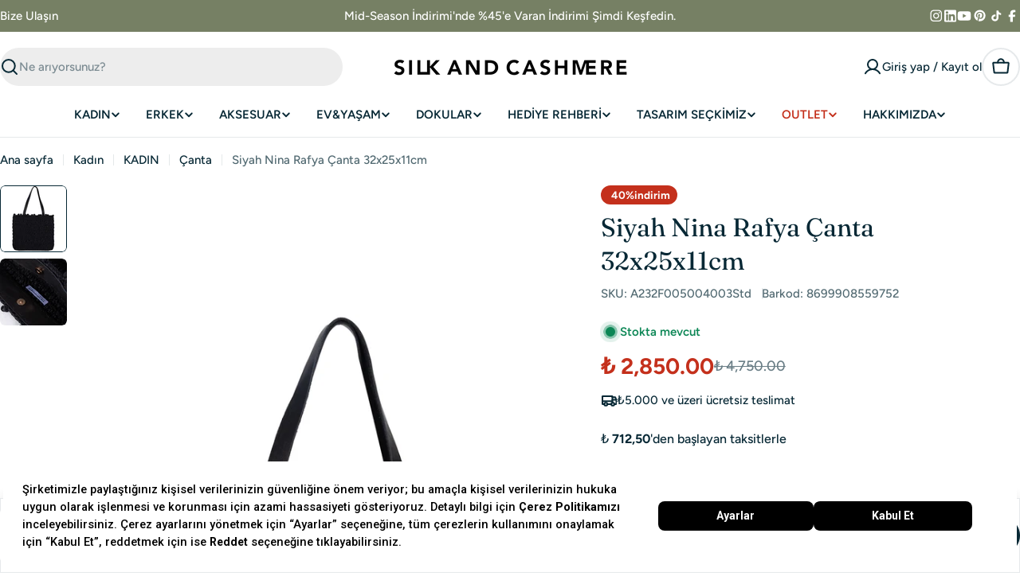

--- FILE ---
content_type: text/html; charset=utf-8
request_url: https://silkandcashmere.com/collections/kadin-akrep-burcu-hediye-onerileri/products/siyah-nina-rafya-canta-32x25x11cm
body_size: 95327
content:

<!doctype html>
<html
  class="no-js"
  lang="tr"
  
>
  <head>





<script src="/cdn/shopifycloud/consent-tracking-api/v0.1/consent-tracking-api.js"></script>

<script type="text/javascript">
  var Y=Object.defineProperty;var X=(m,g,p)=>g in m?Y(m,g,{enumerable:!0,configurable:!0,writable:!0,value:p}):m[g]=p;var n=(m,g,p)=>X(m,typeof g!="symbol"?g+"":g,p);(function(){"use strict";var m=" daum[ /]| deusu/| yadirectfetcher|(?:^|[^g])news(?!sapphire)|(?<! (?:channel/|google/))google(?!(app|/google| pixel))|(?<! cu)bots?(?:\\b|_)|(?<!(?:lib))http|(?<![hg]m)score|(?<!cam)scan|@[a-z][\\w-]+\\.|\\(\\)|\\.com\\b|\\btime/|\\||^<|^[\\w \\.\\-\\(?:\\):%]+(?:/v?\\d+(?:\\.\\d+)?(?:\\.\\d{1,10})*?)?(?:,|$)|^[^ ]{50,}$|^\\d+\\b|^\\w*search\\b|^\\w+/[\\w\\(\\)]*$|^active|^ad muncher|^amaya|^avsdevicesdk/|^biglotron|^bot|^bw/|^clamav[ /]|^client/|^cobweb/|^custom|^ddg[_-]android|^discourse|^dispatch/\\d|^downcast/|^duckduckgo|^email|^facebook|^getright/|^gozilla/|^hobbit|^hotzonu|^hwcdn/|^igetter/|^jeode/|^jetty/|^jigsaw|^microsoft bits|^movabletype|^mozilla/\\d\\.\\d\\s[\\w\\.-]+$|^mozilla/\\d\\.\\d\\s\\(compatible;?(?:\\s\\w+\\/\\d+\\.\\d+)?\\)$|^navermailapp|^netsurf|^offline|^openai/|^owler|^php|^postman|^python|^rank|^read|^reed|^rest|^rss|^snapchat|^space bison|^svn|^swcd |^taringa|^thumbor/|^track|^w3c|^webbandit/|^webcopier|^wget|^whatsapp|^wordpress|^xenu link sleuth|^yahoo|^yandex|^zdm/\\d|^zoom marketplace/|^$|analyzer|archive|ask jeeves/teoma|audit|bit\\.ly/|bluecoat drtr|browsex|burpcollaborator|capture|catch|check\\b|checker|chrome-lighthouse|chromeframe|classifier|cloudflare|convertify|crawl|cypress/|dareboost|datanyze|dejaclick|detect|dmbrowser|download|evc-batch/|exaleadcloudview|feed|firephp|functionize|gomezagent|grab|headless|httrack|hubspot marketing grader|hydra|ibisbrowser|infrawatch|insight|inspect|iplabel|ips-agent|java(?!;)|library|linkcheck|mail\\.ru/|manager|measure|neustar wpm|node|nutch|offbyone|onetrust|optimize|pageburst|pagespeed|parser|perl|phantomjs|pingdom|powermarks|preview|proxy|ptst[ /]\\d|retriever|rexx;|rigor|rss\\b|scrape|server|sogou|sparkler/|speedcurve|spider|splash|statuscake|supercleaner|synapse|synthetic|tools|torrent|transcoder|url|validator|virtuoso|wappalyzer|webglance|webkit2png|whatcms/|xtate/",g=/bot|crawl|http|lighthouse|scan|search|spider/i,p;function M(){if(p instanceof RegExp)return p;try{p=new RegExp(m,"i")}catch{p=g}return p}function O(c){return!!c&&M().test(c)}/*! js-cookie v3.0.5 | MIT */function _(c){for(var e=1;e<arguments.length;e++){var t=arguments[e];for(var i in t)c[i]=t[i]}return c}var U={read:function(c){return c[0]==='"'&&(c=c.slice(1,-1)),c.replace(/(%[\dA-F]{2})+/gi,decodeURIComponent)},write:function(c){return encodeURIComponent(c).replace(/%(2[346BF]|3[AC-F]|40|5[BDE]|60|7[BCD])/g,decodeURIComponent)}};function S(c,e){function t(r,s,a){if(!(typeof document>"u")){a=_({},e,a),typeof a.expires=="number"&&(a.expires=new Date(Date.now()+a.expires*864e5)),a.expires&&(a.expires=a.expires.toUTCString()),r=encodeURIComponent(r).replace(/%(2[346B]|5E|60|7C)/g,decodeURIComponent).replace(/[()]/g,escape);var o="";for(var h in a)a[h]&&(o+="; "+h,a[h]!==!0&&(o+="="+a[h].split(";")[0]));return document.cookie=r+"="+c.write(s,r)+o}}function i(r){if(!(typeof document>"u"||arguments.length&&!r)){for(var s=document.cookie?document.cookie.split("; "):[],a={},o=0;o<s.length;o++){var h=s[o].split("="),d=h.slice(1).join("=");try{var f=decodeURIComponent(h[0]);if(a[f]=c.read(d,f),r===f)break}catch{}}return r?a[r]:a}}return Object.create({set:t,get:i,remove:function(r,s){t(r,"",_({},s,{expires:-1}))},withAttributes:function(r){return S(this.converter,_({},this.attributes,r))},withConverter:function(r){return S(_({},this.converter,r),this.attributes)}},{attributes:{value:Object.freeze(e)},converter:{value:Object.freeze(c)}})}var R=S(U,{path:"/"});const F=c=>{const e=window.innerWidth<768||window.outerWidth<768?"mobile":"desktop";return c===e},L=(c,e)=>{const t=!!e,i=String(c)==="true";return t===i},I="shg_geo_data";function B(c,e){const t=c-e;return Math.floor(t/(1e3*60*60*24))}function N(){if(new URLSearchParams(window.location.search).get("shg_geo_cache")==="false")return null;let e=null;try{const t=localStorage.getItem(I);if(t){const i=JSON.parse(t),r=Date.now();i.timestamp&&B(r,i.timestamp)<=7?e=i:localStorage.removeItem(I)}}catch(t){return console.error("Error reading geo data from cache:",t),localStorage.removeItem(I),null}return e}function q(c){let e=null;if(!c)return console.warn("Geo location API URL not configured."),e;try{const t=new XMLHttpRequest;t.open("GET",c,!1),t.send(null),t.status===200?(e=JSON.parse(t.responseText),e?(e.timestamp=Date.now(),localStorage.setItem(I,JSON.stringify(e))):(console.error("Geo API response parsed to null or undefined."),e=null)):console.error(`Geo API request failed with status: ${t.status}`)}catch(t){console.error("Error fetching geo data from API:",t)}return e}function Q(c){let e=null;try{const t=N();t?(e=t,console.debug("Loaded geo data from cache:",e)):(e=q(c),console.debug("Fetched geo data from API:",e))}catch(t){console.error("Error initializing geo data:",t),e=null}return e}const j=(c,e)=>{const{type:t,country_code:i,toponym_name:r,parent_name:s}=c||{},{country:a,region:o,city:h}=e||{};if(!t||!i||!e)return!1;switch(t){case"country":return a===i;case"region":return o===r&&a===i;case"city":return h===r&&o===s&&a===i;default:return console.debug("Unknown location type:",t),!1}},x=c=>typeof c!="string"?!1:document.referrer.toLowerCase().includes(c.toLowerCase()),$=c=>typeof c!="string"?!1:window.location.href.toLowerCase().includes(c.toLowerCase()),G=(c,e,t)=>{if(!e)return!1;const{expectedTimeInMillseconds:i,withinOrAfter:r}=c||{};if(typeof i!="number"||!r)return!1;const s=e.first_visit_timestamp;return r==="within"?s+i>t:s+i<t},K=(c,e,t)=>e?t-e.first_visit_timestamp<18e5===c:c===!0;function H(c,e){return c===e}const y=class y{constructor(e){n(this,"visitorDetails",null);n(this,"currentTime");n(this,"geoLocationApi");n(this,"customerId");n(this,"isB2B");n(this,"internalGeoData");n(this,"isGeoDataInitialized",!1);n(this,"checkers",{device:e=>F(e),logged_in:(e,t)=>L(e,this.customerId),new_visitor:(e,t)=>K(e,t.visitorDetails,t.currentTime),returning_visitor:(e,t)=>G(e,t.visitorDetails,t.currentTime),url_contains:e=>$(e),referrer_contains:e=>x(e),location:(e,t)=>j(e,t.geoData),b2b:e=>H(e,this.isB2B)});this.geoLocationApi=e.geoLocationApi,this.customerId=e.customerId,this.isB2B=e.isB2B,this.currentTime=Date.now(),this.initializeVisitorDetails()}initializeVisitorDetails(){var e;try{const t=localStorage.getItem(y.VISITOR_DETAILS_KEY);t&&(this.visitorDetails=JSON.parse(t),typeof((e=this.visitorDetails)==null?void 0:e.first_visit_timestamp)!="number"&&(console.warn("Invalid visitor details found in storage, resetting."),this.visitorDetails=null)),this.visitorDetails===null?(console.debug("Initializing new visitor details."),this.visitorDetails={first_visit_timestamp:this.currentTime},localStorage.setItem(y.VISITOR_DETAILS_KEY,JSON.stringify(this.visitorDetails))):console.debug("Loaded visitor details from storage:",this.visitorDetails)}catch(t){console.error("Error initializing visitor details:",t),localStorage.removeItem(y.VISITOR_DETAILS_KEY),this.visitorDetails={first_visit_timestamp:this.currentTime},localStorage.setItem(y.VISITOR_DETAILS_KEY,JSON.stringify(this.visitorDetails))}}check(e){const t=this.checkers[e.audience_type];if(!t)return console.warn(`Unknown audience type: ${e.audience_type}`),!1;e.audience_type==="location"&&(e.value=this.snakeCaseKeys(e.value),this.isGeoDataInitialized||(console.debug("Location check required, initializing geoData..."),this.internalGeoData=Q(this.geoLocationApi),this.isGeoDataInitialized=!0,console.debug("GeoData initialization result:",this.internalGeoData)));const i={geoData:this.internalGeoData===void 0?null:this.internalGeoData,visitorDetails:this.visitorDetails,currentTime:this.currentTime};try{const r=!!t(e.value,i);return console.debug("Audience check result:",{audience:e,internalContext:i,matched:r}),e.condition==="is_not"?!r:r}catch(r){return console.error("Error during audience check:",{audience:e,internalContext:i,error:r}),!1}}snakeCaseKeys(e){if(typeof e!="object")return e;const t={};for(const[i,r]of Object.entries(e)){const s=i.replace(/[A-Z]/g,a=>`_${a.toLowerCase()}`);t[s]=r}return t}};n(y,"VISITOR_DETAILS_KEY","_shg_ab_visitor_details");let k=y;class J{constructor(e,t){n(this,"buyItNowHandlerAttached",!1);n(this,"currentPricingVariantId",null);n(this,"storefrontAccessToken");n(this,"shopDomain");n(this,"trackDispatchedSelection",(e,t)=>{const i=e&&e.isFirstAssignment===!1?"cache":t.distribution_method,r={shop_id:t.shop_id,optimization_id:e==null?void 0:e.optimization.id,variant_id:e==null?void 0:e.selectedVariant.id,details:{optimization_ids:t.optimization_ids,distribution_method:i,selection_details:t.selection_details,cache:t.cache,context:t.context,optimization_matches:t.optimization_matches}};this.trackingService.trackDispatch("dispatched",r)});this.trackingService=e,this.storefrontAccessToken=(t==null?void 0:t.storefrontAccessToken)??null,this.shopDomain=(t==null?void 0:t.shopDomain)??null,this.currentPricingVariantId=(t==null?void 0:t.currentPricingVariantId)??null,typeof document<"u"&&document.readyState==="loading"?document.addEventListener("DOMContentLoaded",()=>{this.attachPriceTestBuyItNowHandler()}):setTimeout(()=>{this.attachPriceTestBuyItNowHandler()},100)}async createCartAndGetCheckoutUrl(e,t,i){var o,h,d,f,C;if(!this.storefrontAccessToken||!this.shopDomain)return null;const r=`
      mutation cartCreate($input: CartInput!) {
        cartCreate(input: $input) {
          cart {
            id
            checkoutUrl
          }
          userErrors {
            field
            message
          }
        }
      }
    `,s=i?[{key:"shogun_variant_id",value:i}]:[],a={input:{lines:[{merchandiseId:`gid://shopify/ProductVariant/${e}`,quantity:t}],attributes:s}};try{const P=JSON.stringify({query:r,variables:a}),z=`https://${this.shopDomain}/api/2025-10/graphql.json`;console.debug("shogun: cartCreate request URL:",z),console.debug("shogun: cartCreate request body:",P);const b=await(await fetch(z,{method:"POST",headers:{"Content-Type":"application/json","X-Shopify-Storefront-Access-Token":this.storefrontAccessToken},body:P})).json();return console.debug("shogun: cartCreate full response:",JSON.stringify(b,null,2)),(d=(h=(o=b.data)==null?void 0:o.cartCreate)==null?void 0:h.cart)!=null&&d.checkoutUrl?(console.debug("shogun: cartCreate successful, checkoutUrl:",b.data.cartCreate.cart.checkoutUrl),b.data.cartCreate.cart.checkoutUrl):(console.error("shogun: cartCreate failed:",((C=(f=b.data)==null?void 0:f.cartCreate)==null?void 0:C.userErrors)||b.errors),null)}catch(P){return console.error("shogun: cartCreate error:",P),null}}async addToCartAndCheckout(e,t,i){const r={items:[{id:e,quantity:t}]};i&&(r.attributes={shogun_variant_id:i});try{const s=await fetch("/cart/add.js",{method:"POST",headers:{"Content-Type":"application/json"},body:JSON.stringify(r)});s.ok?(console.debug("shogun: added to cart, redirecting to checkout"),window.location.href="/checkout"):console.error("shogun: cart add failed:",await s.text())}catch(s){console.error("shogun: cart add error:",s)}}attachPriceTestBuyItNowHandler(){if(this.buyItNowHandlerAttached)return;this.buyItNowHandlerAttached=!0;const e=async i=>{const r=new FormData(i);let s=r.get("id")||r.get("variant_id");if(console.debug("shogun: buy-it-now form data:",Object.fromEntries(r.entries())),console.debug("shogun: raw variantId from form:",s),!s){console.debug("shogun: no variant ID found for buy-it-now");return}if(s.includes("gid://")){const h=s.match(/\/(\d+)$/);h&&(s=h[1],console.debug("shogun: extracted numeric ID from GID:",s))}const a=parseInt(r.get("quantity")||"1",10)||1,o=this.currentPricingVariantId;if(console.debug("shogun: buy-it-now details:",{variantId:s,quantity:a,pricingVariantId:o,storefrontAccessToken:this.storefrontAccessToken?"***":null,shopDomain:this.shopDomain}),this.storefrontAccessToken&&this.shopDomain){console.debug("shogun: attempting cartCreate with merchandiseId:",`gid://shopify/ProductVariant/${s}`);const h=await this.createCartAndGetCheckoutUrl(s,a,o);if(h){console.debug("shogun: redirecting to cartCreate checkoutUrl (original cart preserved)"),window.location.href=h;return}}console.debug("shogun: falling back to cart add with pricing variant"),await this.addToCartAndCheckout(s,a,o)};typeof document<"u"&&(()=>{document.addEventListener("click",i=>{const r=i.target;if(!r)return;const s=r.closest('[data-ab-price-test-payment-button="true"]');if(!s||!r.closest('shopify-buy-it-now-button, shopify-accelerated-checkout, [data-shopify="payment-button"]'))return;const o=s.closest("form");o&&(i.preventDefault(),i.stopPropagation(),i.stopImmediatePropagation(),e(o))},{capture:!0})})()}extractViewParamFromFullTemplateKey(e){const t=e.split("/").pop().split(".");return t.slice(1,t.length-1).join(".")}async handleRedirect(e){const t=new URL(window.location.href),i=new URL(window.location.href);if(e.optimization.scope==="theme")i.searchParams.set("preview_theme_id",e.selectedVariant.config.theme_id);else if(e.optimization.scope==="url_redirect")i.pathname=e.languageRootUrl!=="/"?e.languageRootUrl+e.selectedVariant.config.path:e.selectedVariant.config.path;else{const r=this.extractViewParamFromFullTemplateKey(e.selectedVariant.config.full_template_key);i.searchParams.set("view",r)}t.toString()===i.toString()?this.hideViewParam():this.redirectWithoutCache(i)}hideViewParam(){const e=new URL(window.location.href);e.searchParams.delete("view"),window.history.replaceState({},"",e.toString())}dispatch(e,t,i){let r=null;if(e[0].optimization.scope=="price"){const s=e[0];if(r=s,this.currentPricingVariantId=t||s.selectedVariant.id,this.attachPriceTestBuyItNowHandler(),t)console.debug("shogun: price variant already assigned, returning");else{const a=s.selectedVariant.id;console.debug("shogun: assigning price variant");const o=JSON.stringify({attributes:{shogun_variant_id:a}}),h=new XMLHttpRequest;h.open("POST","/cart/update.js",!0),h.setRequestHeader("Content-Type","application/json"),h.onreadystatechange=()=>{if(h.readyState==4&&h.status==200){console.debug("shogun: reloading to reflect cart pricing");const d=new URL(window.location.href);this.redirectWithoutCache(d)}},h.send(o)}}else{const s=e.find(o=>o.matchingVariant.id!==o.selectedVariant.id);if(console.debug("redirectingSelection",s),s&&(s.optimization.scope!=="url_redirect"||s.isFirstAssignment===!0||s.optimization.config.permanent_redirect===!0))return this.trackDispatchedSelection(s,i),this.handleRedirect(s);const a=new Set(e.map(o=>o.optimization.scope));(a.has("template")||a.has("page"))&&this.hideViewParam(),r=e.find(o=>o.current())||s||null}e.length>0&&!r&&(r=e[0]),(r||e.length>0)&&this.trackDispatchedSelection(r,i),e.filter(s=>s.current()).forEach(s=>{this.trackingService.trackVariantImpression(s.selectedVariant,s.optimization.type)})}redirectWithoutCache(e){typeof e=="string"&&(e=new URL(e)),e.searchParams.delete("cache"),document.referrer!=""&&sessionStorage.setItem(E,document.referrer),console.debug("shogun: redirecting to ",e),window.location.replace(e)}}class v{constructor(e){n(this,"optimization");n(this,"matchingVariant");n(this,"selectedVariant");n(this,"isFirstAssignment");n(this,"languageRootUrl");this.optimization=e.optimization,this.matchingVariant=e.matchingVariant,this.selectedVariant=e.selectedVariant,this.isFirstAssignment=e.isFirstAssignment,this.languageRootUrl=e.languageRootUrl}current(){return this.matchingVariant.id===this.selectedVariant.id}}const w=class w{constructor(){n(this,"ran",!1)}removePreviewBarIframe(){console.debug("Setting up preview bar iframe removal");const e=()=>{w.PREVIEW_BAR_IFRAME_IDS.forEach(t=>{const i=document.getElementById(t);i&&(console.debug(`Removing preview bar iframe with id: ${t}`),i.remove())})};e(),document.addEventListener("DOMContentLoaded",()=>{console.debug("DOM loaded, setting up mutation observer for preview bar");const t=new MutationObserver(i=>{i.forEach(r=>{r.addedNodes.forEach(s=>{if(s.nodeType===Node.ELEMENT_NODE){const a=s;w.PREVIEW_BAR_IFRAME_IDS.includes(a.id)&&(console.debug(`Detected and removing preview bar iframe with id: ${a.id} via observer`),a.remove())}})})});if(document.body)t.observe(document.body,{childList:!0,subtree:!0});else{const i=new MutationObserver(()=>{document.body&&(t.observe(document.body,{childList:!0,subtree:!0}),e(),i.disconnect())});i.observe(document.documentElement,{childList:!0})}e()})}run(){this.ran||(this.removePreviewBarIframe(),this.ran=!0)}};n(w,"PREVIEW_BAR_IFRAME_IDS",["preview-bar-iframe","PBarNextFrameWrapper"]);let T=w;const D="_shg_analytics_queue";class W{enqueue(e){const t={...e,id:crypto.randomUUID(),attempts:0,createdAt:Date.now()},i=this.readQueue();return i[t.category].push(t),this.writeQueue(i),t}all(){const e=this.readQueue();return[...e.shogun_load,...e.dispatcher].sort((t,i)=>t.createdAt-i.createdAt)}update(e){const t=this.readQueue(),i=t[e.category],r=i.findIndex(s=>s.id===e.id);r!==-1&&(i[r]=e,this.writeQueue(t))}remove(e){const t=this.readQueue(),i=t[e.category],r=i.findIndex(s=>s.id===e.id);r!==-1&&(i.splice(r,1),this.writeQueue(t))}findLatest(e){const i=this.readQueue()[e];if(i.length!==0)return i[i.length-1]}readQueue(){const e=localStorage.getItem(D);if(!e)return this.emptyQueue();try{const t=JSON.parse(e);return t.shogun_load||(t.shogun_load=[]),t.dispatcher||(t.dispatcher=[]),t}catch(t){return console.error("shogun: failed to parse analytics queue storage, resetting",t),localStorage.removeItem(D),this.emptyQueue()}}writeQueue(e){try{localStorage.setItem(D,JSON.stringify(e))}catch(t){console.error("shogun: failed to save analytics queue",t)}}emptyQueue(){return{shogun_load:[],dispatcher:[]}}}const u=class u{constructor(e,t,i,r,s,a){n(this,"publishable",!1);n(this,"allowed",null);n(this,"eventQueue",new W);n(this,"processingQueue",!1);n(this,"pendingProcess",!1);n(this,"processTimer",null);n(this,"trackVariantImpression",(e,t)=>{const i={page_type:this.pageType,page_id:this.pageId,app_type:t=="ab_test"?"ab_testing":"personalization",original_referrer:this.originalReferrer};i.optimization_id=e.optimization_id,i.variant_id=e.id,console.debug(`Tracking variant impression: optimization=${e.optimization_id}, variant=${e.id}`),this.enqueueShogunLoadEvent(i)});n(this,"trackPage",()=>{const e={page_type:this.pageType,page_id:this.pageId,app_type:"ab_testing"};this.enqueueShogunLoadEvent(e)});n(this,"trackDispatch",(e,t)=>{this.enqueueEvent({category:"dispatcher",event:e,data:t})});n(this,"enqueueEvent",e=>{console.debug("shogun: enqueueing tracking event",{category:e.category,event:"event"in e?e.event:void 0}),e.category==="shogun_load"&&(!this.publishable||this.allowed!==!0)&&console.debug("shogun: not ready, enqueueing shogun:load event");try{this.eventQueue.enqueue(e),this.scheduleProcessQueue()}catch(t){console.error("shogun: failed to enqueue analytics event",t)}});n(this,"enqueueShogunLoadEvent",e=>{this.enqueueEvent({category:"shogun_load",data:e})});n(this,"waitForPublishable",()=>{var i,r;let e=0;const t=()=>{var s,a;if(typeof((a=(s=window.Shopify)==null?void 0:s.analytics)==null?void 0:a.publish)>"u")if(e<=u.retryAttemptsLimit){setTimeout(t,u.retryIntervalInMs);return}else{console.warn("shogun:ts: Shopify analytics unavailable after 30s"),this.handleError("Error initializing TrackingService: Shopify analytics not available after 30s");return}console.debug("shogun:ts: publishable"),this.publishable=!0,this.scheduleProcessQueue()};(r=(i=window.Shopify)==null?void 0:i.analytics)!=null&&r.publish?(console.debug("shogun:ts: publishable"),this.publishable=!0):(console.debug("shogun:ts: analytics api not available yet, waiting..."),t())});n(this,"waitForConsent",()=>{var i,r;let e=0;const t=()=>{if(typeof window.Shopify>"u"&&e<=u.retryAttemptsLimit){setTimeout(t,u.retryIntervalInMs);return}window.Shopify.loadFeatures([{name:"consent-tracking-api",version:"0.1"}],s=>{var a;if(s&&s.length>0){let o=[];s.forEach(h=>{console.error(h),o.push(h.message)}),this.handleError(`Error initializing TrackingService: ${o.join(", ")}`)}else console.debug("shogun:ts: consent available"),this.handleConsentChange(((a=window.Shopify.customerPrivacy)==null?void 0:a.analyticsProcessingAllowed())??!1)})};(r=(i=window.Shopify)==null?void 0:i.customerPrivacy)!=null&&r.analyticsProcessingAllowed?(console.debug("shogun:ts: consent available"),this.allowed=window.Shopify.customerPrivacy.analyticsProcessingAllowed()):(console.debug("shogun:ts: privacy api not available yet, waiting..."),t())});n(this,"handleConsentChange",e=>{this.allowed=e,console.debug("shogun: analytics consent updated to: ",this.allowed),this.scheduleProcessQueue()});n(this,"scheduleProcessQueue",()=>{if(this.processingQueue){this.pendingProcess=!0;return}this.processingQueue=!0;try{this.processQueue()}catch(e){console.error("shogun: error processing analytics queue",e)}finally{this.processingQueue=!1,this.pendingProcess&&(this.pendingProcess=!1,this.scheduleProcessQueue())}});n(this,"scheduleProcessQueueAfter",e=>{this.processTimer||(this.processTimer=setTimeout(()=>{this.processTimer=null,this.scheduleProcessQueue()},e))});n(this,"handleError",e=>{let t,i;const r=this.eventQueue.findLatest("shogun_load");r&&(t=r.data.optimization_id,i=r.data.variant_id),this.trackDispatchFallback("errored",{shop_id:this.shopId,dispatcher_session_id:this.dispatcherSessionId,optimization_id:t,variant_id:i,details:{error:e}})});n(this,"dispatcherFallbackReady",e=>e.category!=="dispatcher"?!1:Date.now()-e.createdAt>=u.dispatchFallbackDelayInMs);n(this,"trackDispatchFallback",(e,t)=>{console.debug(`shogun: sending dispatch:${e} via fallback`),t.name=e,fetch(`${this.analyticsUrl}/dispatcher/${e}`,{method:"POST",headers:{"Content-Type":"application/json"},body:JSON.stringify(t),keepalive:!0})});n(this,"prepareFallbackPayload",e=>{const t=this.clonePayload(e);return t.shop_id=t.shop_id||this.shopId,t.dispatcher_session_id=this.dispatcherSessionId,t.details||(t.details={}),t});n(this,"clonePayload",e=>{try{return JSON.parse(JSON.stringify(e))}catch{return e}});this.shopId=e,this.pageType=t,this.pageId=i,this.originalReferrer=r,this.analyticsUrl=s,this.dispatcherSessionId=a,this.waitForPublishable(),this.waitForConsent(),document.addEventListener("visitorConsentCollected",o=>{this.handleConsentChange(o.detail.analyticsAllowed)}),this.scheduleProcessQueue()}processQueue(){console.debug("shogun: processing queue");const e=this.eventQueue.all();let t=!1;for(const i of e){if(this.shouldDropEvent(i)){this.eventQueue.remove(i);continue}if(this.isWithinBackoffWindow(i)){t=!0;continue}if(!this.isEventReady(i)){t=!0;continue}let r="success";try{r=this.deliverEvent(i)}catch(s){console.error("shogun: error delivering analytics event",s),r="retry"}r==="success"||r==="drop"?this.eventQueue.remove(i):(i.attempts+=1,i.lastAttemptedAt=Date.now(),this.eventQueue.update(i),t=!0)}t&&this.scheduleProcessQueueAfter(u.queueRetryDelayInMs)}shouldDropEvent(e){return Date.now()-e.createdAt>u.maxQueueAgeInMs||e.attempts>=u.maxQueueAttempts||e.category==="dispatcher"&&!e.event}isWithinBackoffWindow(e){if(!e.lastAttemptedAt)return!1;const t=u.queueRetryDelayInMs*Math.pow(2,Math.min(e.attempts,u.maxQueueAttempts));return Date.now()-e.lastAttemptedAt<t}isEventReady(e){return e.category==="shogun_load"?this.publishable&&this.allowed===!0:e.category==="dispatcher"?this.allowed===!0&&this.publishable?!0:this.dispatcherFallbackReady(e):!1}deliverEvent(e){return e.category==="shogun_load"?this.deliverShogunLoad(e):this.deliverDispatch(e)}deliverShogunLoad(e){const t=e.data;try{if(console.debug("Firing shogun:load event",t),!window.Shopify.analytics.publish)throw new Error("Shopify analytics publish is not available");return window.Shopify.analytics.publish("shogun:load",t),"success"}catch(i){return console.error("Error publishing shogun:load event:",i),"retry"}}deliverDispatch(e){if(e.category!=="dispatcher"||!e.event)return"drop";if(this.allowed===!0&&this.publishable){const i=`shogun:dispatcher:${e.event}`;try{if(console.debug(`Firing ${i} event`,e.data),!window.Shopify.analytics.publish)throw new Error("Shopify analytics publish is not available");return window.Shopify.analytics.publish(i,e.data),"success"}catch(r){console.error(`Error publishing ${i} event:`,r);const s=this.prepareFallbackPayload(e.data);return s.details||(s.details={}),s.details.error=`Error publishing ${i} event: ${r.message}`,this.trackDispatchFallback(e.event,s),"success"}}if(!this.dispatcherFallbackReady(e))return"retry";const t=this.prepareFallbackPayload(e.data);return this.trackDispatchFallback(e.event,t),"success"}};n(u,"retryIntervalInMs",250),n(u,"retryAttemptsLimit",3e4/u.retryIntervalInMs),n(u,"queueRetryDelayInMs",1e3),n(u,"maxQueueAttempts",5),n(u,"maxQueueAgeInMs",24*60*60*1e3),n(u,"dispatchFallbackDelayInMs",30*1e3);let A=u;const E="_shg_referrer",l=class l{constructor(e){n(this,"shopId");n(this,"optimizations");n(this,"currentThemeId");n(this,"pageId");n(this,"pageType");n(this,"currentPartialTemplateKey");n(this,"distributionMethod");n(this,"cachedOptimizations");n(this,"audienceChecker");n(this,"personalizations");n(this,"abTests");n(this,"dispatcher");n(this,"trackingService");n(this,"currentPath");n(this,"themeTestHandler");n(this,"currentPricingVariantId");n(this,"languageRootUrl");n(this,"dispatcherSessionId");n(this,"originalReferrer");n(this,"inAudience",e=>this.audienceChecker.check(e));if(this.originalReferrer=sessionStorage.getItem(E),this.originalReferrer){sessionStorage.removeItem(E),console.debug("shogun: retaining original referrer: ",this.originalReferrer);try{Object.defineProperty(document,"referrer",{get:()=>this.originalReferrer})}catch(a){console.debug("shogun: failed to set original referrer via `Object.defineProperty`"),console.error(a);try{window.document.__defineGetter__("referrer",()=>this.originalReferrer)}catch(o){console.debug("shogun: failed to set original referrer via `__defineGetter__`"),console.error(o)}}}this.shopId=e.shopId,this.currentThemeId=e.currentThemeId,this.currentPricingVariantId=e.currentPricingVariantId;const t=e.optimizations||[];e.defaultThemeId!==this.currentThemeId?this.optimizations=t.filter(a=>a.scope==="price"||a.variants.some(o=>o.config.theme_id===this.currentThemeId)):this.optimizations=t,this.personalizations=this.optimizations.filter(a=>a.type==="personalization"),this.abTests=this.optimizations.filter(a=>a.type==="ab_test"),this.distributionMethod=e.distributionMethod||l.DEFAULT_DISTRIBUTION_METHOD,this.pageId=e.pageId,this.pageType=e.pageType,this.languageRootUrl=e.languageRootUrl;const i=this.pageType==="metaobject"?"templates/metaobject/":"templates/",r=[e.templateName,e.templateSuffix].filter(Boolean).join(".");this.currentPartialTemplateKey=i+r,this.currentPath=window.location.pathname,this.cachedOptimizations=JSON.parse(localStorage.getItem(l.OPTIMIZATIONS_CACHE_KEY)||"{}"),this.audienceChecker=new k(e),e.sessionIdOverride?this.dispatcherSessionId=e.sessionIdOverride:(this.dispatcherSessionId=R.get(l.DISPATCHER_SESSION_COOKIE)||crypto.randomUUID(),R.set(l.DISPATCHER_SESSION_COOKIE,this.dispatcherSessionId,{path:"/",expires:1/48})),this.trackingService=new A(this.shopId,this.pageType,this.pageId,this.originalReferrer,e.analyticsUrl,this.dispatcherSessionId);const s=new T;this.themeTestHandler=s,this.dispatcher=new J(this.trackingService,{storefrontAccessToken:e.storefrontAccessToken,shopDomain:e.shopDomain,currentPricingVariantId:e.currentPricingVariantId})}getOptimizationPriority(e){return{theme:1,template:2,page:3,url_redirect:4,price:5}[e.scope]}sortMatches(e){return[...e].sort((t,i)=>{const r=this.getOptimizationPriority(t.optimization),s=this.getOptimizationPriority(i.optimization);return r===s?0:r-s})}audienceMatchesCurrentVisitor(e){const t=e.audiences||[];return t.length===0?!0:e.audiences_condition==="any"?t.some(this.inAudience):t.every(this.inAudience)}configAudiencesMatch(e,t){const i=e.audiences||[],r=t.audiences||[];if(i.length!==r.length)return!1;const s=i.map(o=>JSON.stringify(o)),a=r.map(o=>JSON.stringify(o));return!(s.some(o=>!a.includes(o))||a.some(o=>!s.includes(o))||i.length>1&&e.audiences_condition!==t.audiences_condition)}getCachedVariant(e){const t=this.cachedOptimizations[e.id];if(t)return e.variants.find(i=>i.id===t)}setCachedVariant(e,t){this.cachedOptimizations[e.id]=t.id,console.debug("setCachedVariant",e.id,t.id),localStorage.setItem(l.OPTIMIZATIONS_CACHE_KEY,JSON.stringify(this.cachedOptimizations))}extractPartialTemplateKeyFromFullTemplateKey(e){if(!e)return;const t=e.split(".");return t.length<2?e:t.slice(0,-1).join(".")}matchesAnyAttributeOfCurrentPage(e,t){const i=this.checkTemplateMatch(t),r=this.checkThemeMatch(e,t),s=this.checkPageMatch(e),a=this.checkPathMatch(t),o=this.checkPriceMatch(e,t);return r||i&&s||a||o}getMatchingVariant(e,t=void 0){var s;const i=e.config,r=(s=t==null?void 0:t.selectedVariant)==null?void 0:s.config;for(const a of e.variants){if(!this.matchesAnyAttributeOfCurrentPage(e,a))continue;const o=e.type==="ab_test"?e.config:a.config;if(this.audienceMatchesCurrentVisitor(o)&&!(r&&!this.configAudiencesMatch(i,r)))return a}}getPersonalizationMatches(){const e=[];for(const t of this.personalizations){const i=this.getMatchingVariant(t);i&&e.push({optimization:t,matchingVariant:i})}return e}getPrioritizedNonDefaultPersonalizationSelection(){const e=this.getPersonalizationMatches();if(e.length===0)return;const t=this.sortMatches(e);for(const i of t){const s=i.optimization.variants.sort((a,o)=>a.position-o.position).find(a=>!a.config.original&&this.audienceMatchesCurrentVisitor(a.config));if(s)return new v({optimization:i.optimization,matchingVariant:i.matchingVariant,selectedVariant:s,isFirstAssignment:!0,languageRootUrl:this.languageRootUrl})}}getDefaultPersonalizationSelectionsForImpressionTracking(e){return this.getPersonalizationMatches().filter(r=>r.matchingVariant.config.original&&r.optimization.id!==(e==null?void 0:e.optimization.id)).map(r=>new v({optimization:r.optimization,matchingVariant:r.matchingVariant,selectedVariant:r.matchingVariant,isFirstAssignment:!0,languageRootUrl:this.languageRootUrl}))}getRandomVariantForOptimization(e){const t=`${this.dispatcherSessionId}-${e.id}`,r=this.hashWithDjb2(t)%l.DEFAULT_NUMBER_OF_BINS;let s=0;for(const a of e.variants)if(s+=l.DEFAULT_NUMBER_OF_BINS*(a.config.percentage||0)/100,r<s)return a;return e.variants[0]}hasAnyCachedVariants(){return this.abTests.some(e=>!!this.cachedOptimizations[e.id])}getGreedySelections(e){const t=e[Math.floor(Math.random()*e.length)],i=t.cachedVariant||this.getRandomVariantForOptimization(t.optimization);return[new v({optimization:t.optimization,matchingVariant:t.matchingVariant,selectedVariant:i,isFirstAssignment:!t.cachedVariant,languageRootUrl:this.languageRootUrl})]}userBin(){const e=this.dispatcherSessionId;return e?this.hashWithDjb2(e)%l.DEFAULT_NUMBER_OF_BINS:0}hashWithDjb2(e){let t=5381;for(let i=0;i<e.length;i++)t=(t<<5)-t+e.charCodeAt(i),t|=0;return Math.abs(t)}getVariantForUserBin(){const e=this.userBin(),t=this.abTests.flatMap(r=>r.variants);let i=0;for(const r of t)if(i+=l.DEFAULT_NUMBER_OF_BINS*(r.traffic_percentage||0)/100,e<i)return r;return null}getEvenSelections(e){const t=this.getVariantForUserBin();if(!t)return[];const i=e.find(r=>r.optimization.variants.some(s=>s.id===t.id));return i?[new v({optimization:i.optimization,matchingVariant:i.matchingVariant,selectedVariant:t,isFirstAssignment:!i.cachedVariant,languageRootUrl:this.languageRootUrl})]:[]}getAbTestMatches(e){const t=[];return this.abTests.forEach(i=>{const r=this.getMatchingVariant(i,e);if(r){const s=this.getCachedVariant(i);(r.config.original||s)&&t.push({optimization:i,matchingVariant:r,cachedVariant:s})}}),t}getAbTestSelections(e){const t=this.getAbTestMatches(e);if(t.length===0)return[];const i=t.find(r=>!!r.cachedVariant);if(!i&&this.hasAnyCachedVariants())return[];if(i)return[new v({optimization:i.optimization,matchingVariant:i.matchingVariant,selectedVariant:i.cachedVariant,isFirstAssignment:!1,languageRootUrl:this.languageRootUrl})];switch(this.distributionMethod){case"greedy":return this.getGreedySelections(t);case"even":return this.getEvenSelections(t);default:throw new Error(`Unknown distribution method: ${this.distributionMethod}`)}}isBot(){const e=navigator.userAgent,t=O(e);return console.debug("Bot testing with user agent:",e),t}handleThemeReview(){const t=new URLSearchParams(location.search).get("shgpvid"),i=sessionStorage.getItem("_shg_preview_variant_id");if(i&&(!t||i==t)){console.debug(`shogun: theme review in progress, viewing variant: ${i}`);const r=document.getElementById("shogun-price-test-preview");if(!r){console.debug("shogun: sidebar not found!!!");return}const s=r.content.cloneNode(!0);document.addEventListener("DOMContentLoaded",()=>{document.body.style.paddingLeft="32rem",document.body.prepend(s)});return}else if(t&&(!i||i!=t)){console.debug(`shogun: theme review in progress, setting variant: ${t}`),sessionStorage.setItem("_shg_preview_variant_id",t);const r=JSON.stringify({attributes:{shogun_variant_id:t}}),s=new XMLHttpRequest;s.open("POST","/cart/update.js",!0),s.setRequestHeader("Content-Type","application/json"),s.onreadystatechange=()=>{s.readyState==4&&s.status==200&&(console.debug("shogun: reloading to reflect cart pricing"),location=location)},s.send(r)}}run(){let e=null,t=this.distributionMethod,i=[];const r=(s,a={})=>{var h,d;const o=s&&s.isFirstAssignment===!1?"cache":t;return{shop_id:this.shopId,optimization_id:(h=s==null?void 0:s.optimization)==null?void 0:h.id,variant_id:(d=s==null?void 0:s.selectedVariant)==null?void 0:d.id,details:{optimization_ids:this.optimizations.map(f=>f.id),distribution_method:o,selection_details:i,...a}}};try{if(this.isBot()){console.debug("Bot traffic detected, optimizer disabled");return}this.handleThemeReview();const s=this.getPrioritizedNonDefaultPersonalizationSelection(),a=this.getAbTestSelections(s),o=[];s&&o.push(s),o.push(...a),o.push(...this.getDefaultPersonalizationSelectionsForImpressionTracking(s)),localStorage.getItem("_shg_is_merchant")||this.themeTestHandler.run(),e=o.find(d=>d.matchingVariant.id===d.selectedVariant.id)||null,e&&!e.isFirstAssignment&&(t="cache"),i=o.map(d=>({optimization_id:d.optimization.id,selected_variant_id:d.selectedVariant.id,matching_variant_id:d.matchingVariant.id}));const h={shop_id:this.shopId,optimization_ids:this.optimizations.map(d=>d.id),selection_details:i,distribution_method:t,cache:{...this.cachedOptimizations},context:{template_key:this.currentPartialTemplateKey,theme_id:this.currentThemeId,page_type:this.pageType,page_id:this.pageId},optimization_matches:this.buildOptimizationMatches(s)};if(a.forEach(d=>{this.setCachedVariant(d.optimization,d.selectedVariant)}),o.length===0){this.abTests.length>0&&(this.trackingService.trackPage(),this.trackingService.trackDispatch("skipped",r(e)));return}this.dispatcher.dispatch(o,this.currentPricingVariantId,h)}catch(s){this.trackingService.trackDispatch("errored",r(e,{error:s.message}))}}getCurrentPathWithoutLanguagePrefix(){return this.languageRootUrl==="/"||!this.currentPath.startsWith(this.languageRootUrl)?this.currentPath:this.currentPath.substring(this.languageRootUrl.length)||"/"}checkTemplateMatch(e){return this.extractPartialTemplateKeyFromFullTemplateKey(e.config.full_template_key)===this.currentPartialTemplateKey}checkThemeMatch(e,t){return e.scope==="theme"&&t.config.theme_id===this.currentThemeId}checkPageMatch(e){const{page_type:t,page_id:i}=e.config,r=!t||t===this.pageType,s=!i||i===this.pageId;return e.scope!=="url_redirect"&&r&&s}checkPathMatch(e){const t=e.config.path;if(!t)return!1;const i=this.getCurrentPathWithoutLanguagePrefix();return decodeURIComponent(t)===decodeURIComponent(i)}checkPriceMatch(e,t){return e.scope!=="price"?!1:!this.currentPricingVariantId||this.currentPricingVariantId===t.id}getDetailedMatchingInfo(e,t,i){const{page_type:r,page_id:s}=e.config,a=!r||r===this.pageType,o=!s||s===this.pageId,h=e.type==="ab_test"?e.config:t.config,d=i?this.configAudiencesMatch(e.config,i.selectedVariant.config):!1;return{matches_template:this.checkTemplateMatch(t),matches_theme:this.checkThemeMatch(e,t),matches_page_type:a,matches_page_id:o,matches_page:this.checkPageMatch(e),matches_path:this.checkPathMatch(t),matches_price:this.checkPriceMatch(e,t),matches_audience:this.audienceMatchesCurrentVisitor(h),matches_personalization_config:d}}buildOptimizationMatches(e){const t={};for(const i of this.optimizations)if(t[i.id]={},i.variants&&Array.isArray(i.variants))for(const r of i.variants)t[i.id][r.id]=this.getDetailedMatchingInfo(i,r,e);return t}};n(l,"DEFAULT_NUMBER_OF_BINS",1e4),n(l,"DEFAULT_DISTRIBUTION_METHOD","greedy"),n(l,"OPTIMIZATIONS_CACHE_KEY","_shg_ab_optimizations_cache"),n(l,"DISPATCHER_SESSION_COOKIE","_shg_dispatcher_session");let V=l;window.ShogunOptimizer=V})();

</script><script type="text/javascript">
  ;(function() {
    if (typeof ShogunOptimizer === 'undefined') {
      console.error("ShogunOptimizer is not defined. Please ensure the optimizer script is properly loaded.");
      return;
    }

    const designMode = false;
    if (designMode) {
      console.debug("Design mode is enabled, skipping optimizer initialization");
      return;
    }

    // If the referrer url is the Shopify admin url, then set a local storage shg_is_merchant flag to true
    // This is used to remove the preview bar from the page for shoppers
    const referrer = document.referrer
    if (!localStorage.getItem('_shg_is_merchant') && ((referrer.includes('admin.shopify.com') || referrer.includes('shogun')))) {
      console.debug('Setting shg_is_merchant to true')
      localStorage.setItem('_shg_is_merchant', 'true')
    }

    const urlParams = new URLSearchParams(window.location.search);
    const optimizationDisabled = urlParams.get('shg') === "false" || window.location.hostname.includes('shopifypreview');

    if (optimizationDisabled) {
      console.debug("Optimization is disabled, skipping optimizer initialization");
      return;
    }

    const shopMetafieldConfig = {"default_theme_id":149564489969,"method":"even","optimizations":[],"expires_at":1769270407000,"env":"production"} || {};
    const optimizationsData = shopMetafieldConfig.expires_at > Date.now() ? (shopMetafieldConfig.optimizations || []) : [];

    const optimizerConfig = {
      shopId: "31e4de0b-99c3-46a7-9210-67de820a4e96",
      optimizations: optimizationsData,
      distributionMethod: urlParams.get('shgMethod') || shopMetafieldConfig.method,
      defaultThemeId: String(shopMetafieldConfig.default_theme_id),
      currentThemeId: "149564489969",
      pageId: "7928021713137",
      pageType: "product",
      templateName: "product",
      templateSuffix: "",
      customerId: "",
      isB2B: false,
      sessionIdOverride: urlParams.get('shgSessionId'),
      geoLocationApi: "https://ipinfo.io/json?token=f2ae3a557d807b",
      currentPricingVariantId: null,
      languageRootUrl: "/",
      analyticsUrl: "https://shogun-abc-production.global.ssl.fastly.net",
      storefrontAccessToken: null,
      shopDomain: ""
    };

    console.debug("Initializing ShogunOptimizer with config:", optimizerConfig);
    const optimizer = new ShogunOptimizer(optimizerConfig);
    optimizer.run();
  })();
</script>


<!-- Start of Shoplift scripts -->
<!-- 2025-08-05T19:30:16.9948741Z -->
<style>.shoplift-hide { opacity: 0 !important; }</style>
<style id="sl-preview-bar-hide">#preview-bar-iframe, #PBarNextFrameWrapper { display: none !important; }</style>
<script type="text/javascript">(function(rootPath, template, themeRole, themeId, isThemePreview){ /* Generated on 2025-08-18T07:30:00.8308749Z */var B=Object.defineProperty;var U=(g,p,u)=>p in g?B(g,p,{enumerable:!0,configurable:!0,writable:!0,value:u}):g[p]=u;var c=(g,p,u)=>U(g,typeof p!="symbol"?p+"":p,u);(function(){"use strict";var g=" daum[ /]| deusu/| yadirectfetcher|(?:^|[^g])news(?!sapphire)|(?<! (?:channel/|google/))google(?!(app|/google| pixel))|(?<! cu)bots?(?:\\b|_)|(?<!(?: ya| yandex|^job|inapp;) ?)search|(?<!(?:lib))http|(?<![hg]m)score|@[a-z][\\w-]+\\.|\\(\\)|\\.com|\\b\\d{13}\\b|^<|^[\\w \\.\\-\\(?:\\):]+(?:/v?\\d+(?:\\.\\d+)?(?:\\.\\d{1,10})*?)?(?:,|$)|^[^ ]{50,}$|^\\d+\\b|^\\w+/[\\w\\(\\)]*$|^active|^ad muncher|^amaya|^avsdevicesdk/|^biglotron|^bot|^bw/|^clamav[ /]|^client/|^cobweb/|^custom|^ddg[_-]android|^discourse|^dispatch/\\d|^downcast/|^duckduckgo|^facebook|^getright/|^gozilla/|^hobbit|^hotzonu|^hwcdn/|^jeode/|^jetty/|^jigsaw|^microsoft bits|^movabletype|^mozilla/\\d\\.\\d \\(compatible;?\\)$|^mozilla/\\d\\.\\d \\w*$|^navermailapp|^netsurf|^offline|^owler|^postman|^python|^rank|^read|^reed|^rest|^rss|^snapchat|^space bison|^svn|^swcd |^taringa|^thumbor/|^track|^valid|^w3c|^webbandit/|^webcopier|^wget|^whatsapp|^wordpress|^xenu link sleuth|^yahoo|^yandex|^zdm/\\d|^zoom marketplace/|^{{.*}}$|admin|analyzer|archive|ask jeeves/teoma|bit\\.ly/|bluecoat drtr|browsex|burpcollaborator|capture|catch|check|chrome-lighthouse|chromeframe|classifier|clean|cloud|crawl|cypress/|dareboost|datanyze|dejaclick|detect|dmbrowser|download|evc-batch/|feed|firephp|gomezagent|headless|httrack|hubspot marketing grader|hydra|ibisbrowser|images|insight|inspect|iplabel|ips-agent|java(?!;)|library|mail\\.ru/|manager|measure|neustar wpm|node|nutch|offbyone|optimize|pageburst|pagespeed|parser|perl|phantomjs|pingdom|powermarks|preview|proxy|ptst[ /]\\d|reputation|resolver|retriever|rexx;|rigor|rss\\b|scan|scrape|server|sogou|sparkler/|speedcurve|spider|splash|statuscake|synapse|synthetic|tools|torrent|trace|transcoder|url|virtuoso|wappalyzer|watch|webglance|webkit2png|whatcms/|zgrab",p=/bot|spider|crawl|http|lighthouse/i,u;function P(){if(u instanceof RegExp)return u;try{u=new RegExp(g,"i")}catch{u=p}return u}function x(r){return!!r&&P().test(r)}class v{constructor(){c(this,"timestamp");this.timestamp=new Date}}class E extends v{constructor(e,s,i){super();c(this,"type");c(this,"testId");c(this,"hypothesisId");this.type=3,this.testId=e,this.hypothesisId=s,this.timestamp=i}}class H extends v{constructor(e){super();c(this,"type");c(this,"path");this.type=4,this.path=e}}class R extends v{constructor(e){super();c(this,"type");c(this,"cart");this.type=5,this.cart=e}}class S extends Error{constructor(){super();c(this,"isBot");this.isBot=!0}}function b(r=1e3){return new Promise(t=>setTimeout(t,r))}function V(r,t){let e=0;const s=(t==null?void 0:t.base)??1.3;let i=(t==null?void 0:t.initialDelay)??500,o=!1;async function n(){for(;!o;)await r(),e++,i*=Math.pow(s,e),t!=null&&t.noJitter||(i=i*.5+Math.round(i*.5*Math.random())),i=Math.min(i,(t==null?void 0:t.maxDelay)??2e3),await b(i)}return n(),()=>{o=!0}}function L(r,t,e){for(const s of t.selectors){const i=r.querySelectorAll(s.cssSelector);for(let o=0;o<i.length;o++)e(t.testId,t.hypothesisId)}k(r,t,(s,i,o,n,a)=>a(i,o),e)}function q(r,t,e){for(const s of t.selectors)T(r,t.testId,t.hypothesisId,s,e??(()=>{}));k(r,t,T,e??(()=>{}))}function _(r){return r.urlPatterns.reduce((t,e)=>{switch(e.operator){case"contains":return t+`.*${e}.*`;case"endsWith":return t+`.*${e}`;case"startsWith":return t+`${e}.*`}},"")}function k(r,t,e,s){new MutationObserver(()=>{for(const o of t.selectors)e(r,t.testId,t.hypothesisId,o,s)}).observe(r.documentElement,{childList:!0,subtree:!0})}function T(r,t,e,s,i){const o=r.querySelectorAll(s.cssSelector);for(let n=0;n<o.length;n++){let a=o.item(n);if(a instanceof HTMLElement&&a.dataset.shoplift!==""){a.dataset.shoplift="";for(const l of s.actions.sort(z))a=M(r,s.cssSelector,a,l)}}return o.length>0&&i?(i(t,e),!0):!1}function M(r,t,e,s){switch(s.type){case"innerHtml":e.innerHTML=s.value;break;case"attribute":F(e,s.scope,s.value);break;case"css":D(r,t,s.value);break;case"js":O(r,e,s);break;case"copy":return $(e);case"remove":N(e);break;case"move":G(e,parseInt(s.value));break}return e}function F(r,t,e){r.setAttribute(t,e)}function D(r,t,e){var i;const s=r.createElement("style");s.innerHTML=`${t} { ${e} }`,(i=r.getElementsByTagName("head")[0])==null||i.appendChild(s)}function O(r,t,e){Function("document","element",`use strict; ${e.value}`)(r,t)}function $(r){const t=r.cloneNode(!0);if(!r.parentNode)throw"Can't copy node outside of DOM";return r.parentNode.insertBefore(t,r.nextSibling),t}function N(r){r.remove()}function G(r,t){if(t===0)return;const e=Array.prototype.slice.call(r.parentElement.children).indexOf(r),s=Math.min(Math.max(e+t,0),r.parentElement.children.length-1);r.parentElement.children.item(s).insertAdjacentElement(t>0?"afterend":"beforebegin",r)}function z(r,t){return I(r)-I(t)}function I(r){return r.type==="copy"||r.type==="remove"?0:1}function f(r,t){return typeof t=="string"&&/\d{4}-\d{2}-\d{2}T\d{2}:\d{2}:\d{2}.\d+(?:Z|[+-]\d+)/.test(t)?new Date(t):t}function w(r,t){return t}class j{constructor(t,e,s,i,o,n,a,l,h,d,m){c(this,"temporarySessionKey","Shoplift_Session");c(this,"essentialSessionKey","Shoplift_Essential");c(this,"analyticsSessionKey","Shoplift_Analytics");c(this,"legacySessionKey");c(this,"cssHideClass");c(this,"testConfigs");c(this,"inactiveTestConfigs");c(this,"testsFilteredByAudience");c(this,"sendPageView");c(this,"shopliftDebug");c(this,"useGtag");c(this,"getCountryTimeout");c(this,"state");c(this,"shopifyAnalyticsId");c(this,"cookie",document.cookie);c(this,"isSyncing",!1);c(this,"isSyncingGA",!1);c(this,"fetch");c(this,"localStorageSet");c(this,"localStorageGet");c(this,"sessionStorageSet",window.sessionStorage.setItem.bind(window.sessionStorage));c(this,"sessionStorageGet",window.sessionStorage.getItem.bind(window.sessionStorage));c(this,"urlParams",new URLSearchParams(window.location.search));c(this,"device");c(this,"logHistory");this.shop=t,this.host=e,this.eventHost=s,this.disableReferrerOverride=l,this.logHistory=[],this.legacySessionKey=`SHOPLIFT_SESSION_${this.shop}`,this.cssHideClass=i?"shoplift-hide":"",this.testConfigs=d.map(y=>({...y,startAt:new Date(y.startAt),statusHistory:y.statusHistory.map(C=>({...C,createdAt:new Date(C.createdAt)}))})),this.inactiveTestConfigs=m,this.sendPageView=!!o,this.shopliftDebug=n===!0,this.useGtag=a===!0,this.fetch=window.fetch.bind(window),this.localStorageSet=window.localStorage.setItem.bind(window.localStorage),this.localStorageGet=window.localStorage.getItem.bind(window.localStorage);const A=this.getDeviceType();this.device=A!=="tablet"?A:"mobile",this.state=this.loadState(),this.shopifyAnalyticsId=this.getShopifyAnalyticsId(),this.testsFilteredByAudience=d.filter(y=>y.status=="active"),this.getCountryTimeout=h===1000?1e3:h,this.log("State Loaded",JSON.stringify(this.state))}async init(){var t;try{if(this.log("Shoplift script initializing"),window.Shopify&&window.Shopify.designMode){this.log("Skipping script for design mode");return}if(window.location.href.includes("slScreenshot=true")){this.log("Skipping script for screenshot");return}if(window.location.hostname.endsWith(".edgemesh.com")){this.log("Skipping script for preview");return}if(window.location.href.includes("isShopliftMerchant")){const s=this.urlParams.get("isShopliftMerchant")==="true";this.log("Setting merchant session to %s",s),this.state.temporary.isMerchant=s,this.persistTemporaryState()}if(this.state.temporary.isMerchant){this.log("Skipping script for merchant"),(t=document.querySelector("#sl-preview-bar-hide"))==null||t.remove();return}if(x(navigator.userAgent))return;if(navigator.userAgent.includes("Chrome/118")){this.log("Random: %o",[Math.random(),Math.random(),Math.random()]);const s=await this.makeRequest({url:`${this.eventHost}/api/v0/events/ip`,method:"get"}).then(i=>i==null?void 0:i.json());this.log(`IP: ${s}`),this.makeRequest({url:`${this.eventHost}/api/v0/logs`,method:"post",data:JSON.stringify(this.debugState(),w)}).catch()}if(this.shopifyAnalyticsId=this.getShopifyAnalyticsId(),this.monitorConsentChange(),this.checkForThemePreview())return;if(!this.disableReferrerOverride&&this.state.temporary.originalReferrer!=null){this.log(`Overriding referrer from '${document.referrer}' to '${this.state.temporary.originalReferrer}'`);const s=this.state.temporary.originalReferrer;delete this.state.temporary.originalReferrer,this.persistTemporaryState(),Object.defineProperty(document,"referrer",{get:()=>s,enumerable:!0,configurable:!0})}if(await this.refreshVisitor(this.shopifyAnalyticsId),await this.handleVisitorTest()){this.log("Redirecting for visitor test");return}this.setShoplift(),this.showPage(),await this.finalize(),console.log("SHOPLIFT SCRIPT INITIALIZED!")}catch(e){if(e instanceof S)return;throw e}finally{typeof window.shoplift!="object"&&this.setShopliftStub()}}async finalize(){const t=await this.getCartState();t!==null&&this.queueCartUpdate(t),this.pruneStateAndSave(),await this.syncAllEvents()}setShoplift(){this.log("Setting up public API");const e=this.urlParams.get("slVariant")==="true",s=e?null:this.urlParams.get("slVariant");window.shoplift={isHypothesisActive:async i=>{if(this.log("Script checking variant for hypothesis '%s'",i),e)return this.log("Forcing variant for hypothesis '%s'",i),!0;if(s!==null)return this.log("Forcing hypothesis '%s'",s),i===s;const o=this.testConfigs.find(a=>a.hypotheses.some(l=>l.id===i));if(!o)return this.log("No test found for hypothesis '%s'",i),!1;const n=this.state.essential.visitorTests.find(a=>a.testId===o.id);return n?(this.log("Active visitor test found",i),n.hypothesisId===i):(await this.manuallySplitVisitor(o),this.testConfigs.some(a=>a.hypotheses.some(l=>l.id===i&&this.state.essential.visitorTests.some(h=>h.hypothesisId===l.id))))},setAnalyticsConsent:async i=>{await this.onConsentChange(i,!0)},getVisitorData:()=>({visitor:this.state.analytics.visitor,visitorTests:this.state.essential.visitorTests.filter(i=>!i.isInvalid).map(i=>{const{shouldSendToGa:o,...n}=i;return n})})}}setShopliftStub(){this.log("Setting up stubbed public API");const e=this.urlParams.get("slVariant")==="true",s=e?null:this.urlParams.get("slVariant");window.shoplift={isHypothesisActive:i=>Promise.resolve(e||i===s),setAnalyticsConsent:()=>Promise.resolve(),getVisitorData:()=>({visitor:null,visitorTests:[]})}}async manuallySplitVisitor(t){this.log("Starting manual split for test '%s'",t.id),await this.handleVisitorTest([t]),this.saveState(),this.syncAllEvents()}async handleVisitorTest(t){await this.filterTestsByAudience(this.testConfigs,this.state.analytics.visitor??this.buildBaseVisitor(),this.state.essential.visitorTests);let e=t?t.filter(a=>this.testsFilteredByAudience.some(l=>l.id===a.id)):this.testsForUrl(this.testsFilteredByAudience);if(e.length===0)return this.log("No tests found"),!1;this.log("Checking for existing visitor test on page");const s=this.getCurrentVisitorHypothesis(e);if(s){this.log("Found current visitor test");const a=this.considerRedirect(s);return a&&(this.log("Redirecting for current visitor test"),this.redirect(s)),a}this.log("No active test relation for test page");const i=this.testsForUrl(this.inactiveTestConfigs.filter(a=>this.testIsPaused(a)&&a.hypotheses.some(l=>this.state.essential.visitorTests.some(h=>h.hypothesisId===l.id)))).map(a=>a.id);if(i.length>0)return this.log("Visitor has paused tests for test page, skipping test assignment: %o",i),!1;if(this.hasThemeAndOtherTestTypes(this.testsFilteredByAudience)){this.log("Store has both theme and non-theme tests");const a=this.visitorActiveTestType();this.log("Current visitor test type is '%s'",a);let l;switch(a){case"templateOrUrlRedirect":this.log("Filtering to non-theme tests"),l=d=>d!=="theme";break;case"theme":this.log("Filtering to theme tests"),l=d=>d==="theme";break;case null:l=Math.random()>.5?(this.log("Filtering to theme tests"),d=>d==="theme"):(this.log("Filtering to non-theme tests"),d=>d!=="theme");break}const h=e.filter(d=>d.hypotheses.every(m=>!m.isControl||!l(m.type)));this.log(`Blocking visitor from being assigned to filtered test IDs: ["${h.map(d=>d.id).join('", "')}"]`),this.state.essential.visitorTests.push(...h.map(d=>({createdAt:new Date,testId:d.id,hypothesisId:null,isThemeTest:d.hypotheses.some(m=>m.type==="theme"),shouldSendToGa:!1,isSaved:!0,isInvalid:!0,themeId:void 0}))),e=e.filter(d=>d.hypotheses.some(m=>m.isControl&&l(m.type)))}if(e.length===0)return this.log("No tests found"),!1;const o=e[Math.floor(Math.random()*e.length)],n=this.pickHypothesis(o);if(n){this.log("Adding local visitor to test '%s', hypothesis '%s'",o.id,n.id),this.queueAddVisitorToTest(o.id,n);const a=this.considerRedirect(n);return a&&(this.log("Redirecting for new test"),this.redirect(n)),a}return this.log("No hypothesis found"),this.includeInDomTests(),!1}includeInDomTests(){const t=this.getDomTestsForCurrentUrl(),e=this.getVisitorDomHypothesis(t);for(const s of t){this.log("Evaluating dom test '%s'",s.id);const o=e.find(n=>s.hypotheses.some(a=>n.id===a.id))??this.pickHypothesis(s);if(!o){this.log("Failed to pick hypothesis for test");continue}if(o.isControl){this.log("Test has no dom actions to take, detect selector for test inclusion");const n=s.hypotheses.filter(a=>a.id!==o.id).flatMap(a=>{var l;return((l=a.domSelectors)==null?void 0:l.map(h=>({...h,testId:s.id})))??[]});n.length>0&&L(document,{testId:s.id,hypothesisId:o.id,selectors:n},a=>{this.queueAddVisitorToTest(a,o),this.syncAllEvents()});continue}if(!o.domSelectors||o.domSelectors.length===0){this.log("No selectors found, skipping hypothesis");continue}this.log("Watching for selectors"),q(document,{testId:s.id,hypothesisId:o.id,selectors:o.domSelectors},n=>{this.queueAddVisitorToTest(n,o),this.syncAllEvents()})}}considerRedirect(t){if(this.log("Considering redirect for hypothesis '%s'",t.id),t.isControl)return this.log("Skipping redirect for control"),!1;if(t.type==="basicScript"||t.type==="manualScript")return this.log("Skipping redirect for script test"),!1;const e=this.state.essential.visitorTests.find(n=>n.hypothesisId===t.id),s=new URL(window.location.toString()),o=new URLSearchParams(window.location.search).get("view");if(t.type==="theme"){if(!(t.themeId===themeId)){if(this.log("Theme id '%s' is not hypothesis theme ID '%s'",t.themeId,themeId),e&&e.themeId!==t.themeId&&(e.themeId===themeId||!this.isThemePreview()))this.log("On old theme, redirecting and updating local visitor"),e.themeId=t.themeId;else if(this.isThemePreview())return this.log("On non-test theme, skipping redirect"),!1;return this.log("Hiding page to redirect for theme test"),this.hidePage(),!0}return!1}else if(t.type!=="dom"&&t.affix!==template.suffix&&t.affix!==o||t.redirectPath&&!s.pathname.endsWith(t.redirectPath))return this.log("Hiding page to redirect for template test"),this.hidePage(),!0;return this.log("Not redirecting"),!1}redirect(t){if(this.log("Redirecting to hypothesis '%s'",t.id),t.isControl)return;const e=new URL(window.location.toString());if(e.searchParams.delete("view"),t.redirectPath){const s=RegExp("^(/w{2}-w{2})/").exec(e.pathname);if(s&&s.length>1){const i=s[1];e.pathname=`${i}${t.redirectPath}`}else e.pathname=t.redirectPath}else t.type==="theme"?(e.searchParams.set("_ab","0"),e.searchParams.set("_fd","0"),e.searchParams.set("_sc","1"),e.searchParams.set("preview_theme_id",t.themeId.toString())):t.type!=="urlRedirect"&&e.searchParams.set("view",t.affix);this.queueRedirect(e)}async refreshVisitor(t){if(t===null||!this.state.essential.isFirstLoad||!this.testConfigs.some(s=>s.visitorOption!=="all"))return;this.log("Refreshing visitor"),this.hidePage();const e=await this.getVisitor(t);e&&e.id&&this.updateLocalVisitor(e)}buildBaseVisitor(){return{shopifyAnalyticsId:this.shopifyAnalyticsId,device:this.device,country:null,...this.state.essential.initialState}}getInitialState(){const t=this.getUTMValue("utm_source")??"",e=this.getUTMValue("utm_medium")??"",s=this.getUTMValue("utm_campaign")??"",i=this.getUTMValue("utm_content")??"",o=window.document.referrer,n=this.device;return{createdAt:new Date,utmSource:t,utmMedium:e,utmCampaign:s,utmContent:i,referrer:o,device:n}}checkForThemePreview(){var t,e;return this.log("Checking for theme preview"),window.location.hostname.endsWith(".shopifypreview.com")?(this.log("on shopify preview domain"),this.clearThemeBar(!0,!1,this.state),(t=document.querySelector("#sl-preview-bar-hide"))==null||t.remove(),!1):this.isThemePreview()?this.state.essential.visitorTests.some(s=>s.isThemeTest&&s.hypothesisId!=null&&this.getHypothesis(s.hypothesisId)&&s.themeId===themeId)?(this.log("On active theme test, removing theme bar"),this.clearThemeBar(!1,!0,this.state),!1):this.state.essential.visitorTests.some(s=>s.isThemeTest&&s.hypothesisId!=null&&!this.getHypothesis(s.hypothesisId)&&s.themeId===themeId)?(this.log("Visitor is on an inactive theme test, redirecting to main theme"),this.redirectToMainTheme(),!0):this.state.essential.isFirstLoad?(this.log("No visitor found on theme preview, redirecting to main theme"),this.redirectToMainTheme(),!0):this.inactiveTestConfigs.some(s=>s.hypotheses.some(i=>i.themeId===themeId))?(this.log("Current theme is an inactive theme test, redirecting to main theme"),this.redirectToMainTheme(),!0):this.testConfigs.some(s=>s.hypotheses.some(i=>i.themeId===themeId))?(this.log("Falling back to clearing theme bar"),this.clearThemeBar(!1,!0,this.state),!1):(this.log("No tests on current theme, skipping script"),this.clearThemeBar(!0,!1,this.state),(e=document.querySelector("#sl-preview-bar-hide"))==null||e.remove(),!0):(this.log("Not on theme preview"),this.clearThemeBar(!0,!1,this.state),!1)}redirectToMainTheme(){this.hidePage();const t=new URL(window.location.toString());t.searchParams.set("preview_theme_id",""),this.queueRedirect(t)}testsForUrl(t){const e=new URL(window.location.href),s=this.typeFromTemplate();return t.filter(i=>i.hypotheses.some(o=>o.type!=="dom"&&(o.isControl&&o.type===s&&o.affix===template.suffix||o.type==="theme"||o.isControl&&o.type==="urlRedirect"&&o.redirectPath&&e.pathname.endsWith(o.redirectPath)||o.type==="basicScript"))&&(i.ignoreTestViewParameterEnforcement||!e.searchParams.has("view")||i.hypotheses.map(o=>o.affix).includes(e.searchParams.get("view")??"")))}domTestsForUrl(t){const e=new URL(window.location.href);return t.filter(s=>s.hypotheses.some(i=>i.type==="dom"&&i.domSelectors&&i.domSelectors.some(o=>new RegExp(_(o)).test(e.toString()))))}async filterTestsByAudience(t,e,s){const i=[];let o=e.country;!o&&t.some(n=>n.requiresCountry&&!s.some(a=>a.testId===n.id))&&(this.log("Hiding page to check geoip"),this.hidePage(),o=await this.makeJsonRequest({method:"get",url:`${this.eventHost}/api/v0/visitors/get-country`,signal:AbortSignal.timeout(this.getCountryTimeout)}).catch(n=>(this.log("Error getting country",n),null)));for(const n of t){if(this.log("Checking audience for test '%s'",n.id),this.state.essential.visitorTests.some(h=>h.testId===n.id&&h.hypothesisId==null)){console.log(`Skipping blocked test '${n.id}'`);continue}const a=this.visitorCreatedDuringTestActive(n.statusHistory);(s.some(h=>h.testId===n.id&&(n.device==="all"||n.device===e.device&&n.device===this.device))||this.isTargetAudience(n,e,a,o))&&(this.log("Visitor is in audience for test '%s'",n.id),i.push(n))}this.testsFilteredByAudience=i}isTargetAudience(t,e,s,i){const o=this.getChannel(e);return(t.device==="all"||t.device===e.device&&t.device===this.device)&&(t.visitorOption==="all"||t.visitorOption==="new"&&s||t.visitorOption==="returning"&&!s)&&(t.targetAudiences.length===0||t.targetAudiences.reduce((n,a)=>n||a.reduce((l,h)=>l&&h(e,s,o,i),!0),!1))}visitorCreatedDuringTestActive(t){let e="";for(const s of t){if(this.state.analytics.visitor!==null&&this.state.analytics.visitor.createdAt<s.createdAt||this.state.essential.initialState.createdAt<s.createdAt)break;e=s.status}return e==="active"}getDomTestsForCurrentUrl(){return this.domTestsForUrl(this.testsFilteredByAudience)}getCurrentVisitorHypothesis(t){return t.flatMap(e=>e.hypotheses).find(e=>e.type!=="dom"&&this.state.essential.visitorTests.some(s=>s.hypothesisId===e.id))}getVisitorDomHypothesis(t){return t.flatMap(e=>e.hypotheses).filter(e=>e.type==="dom"&&this.state.essential.visitorTests.some(s=>s.hypothesisId===e.id))}getHypothesis(t){return this.testConfigs.filter(e=>e.hypotheses.some(s=>s.id===t)).map(e=>e.hypotheses.find(s=>s.id===t))[0]}hasThemeTest(t){return t.some(e=>e.hypotheses.some(s=>s.type==="theme"))}hasTestThatIsNotThemeTest(t){return t.some(e=>e.hypotheses.some(s=>s.type!=="theme"&&s.type!=="dom"))}hasThemeAndOtherTestTypes(t){return this.hasThemeTest(t)&&this.hasTestThatIsNotThemeTest(t)}testIsPaused(t){return t.status==="paused"||t.status==="incompatible"||t.status==="suspended"}visitorActiveTestType(){const t=this.state.essential.visitorTests.filter(e=>this.testConfigs.some(s=>s.hypotheses.some(i=>i.id==e.hypothesisId)));return t.length===0?null:t.some(e=>e.isThemeTest)?"theme":"templateOrUrlRedirect"}pickHypothesis(t){let e=Math.random();const s=t.hypotheses.reduce((o,n)=>o+n.visitorCount,0);return t.hypotheses.sort((o,n)=>o.isControl?n.isControl?0:-1:n.isControl?1:0).reduce((o,n)=>{if(o!==null)return o;const l=t.hypotheses.reduce((h,d)=>h&&d.visitorCount>20,!0)?n.visitorCount/s-n.trafficPercentage:0;return e<=n.trafficPercentage-l?n:(e-=n.trafficPercentage,null)},null)}typeFromTemplate(){switch(template.type){case"collection-list":return"collectionList";case"page":return"landing";case"article":case"blog":case"cart":case"collection":case"index":case"product":case"search":return template.type;default:return null}}queueRedirect(t){this.saveState(),this.disableReferrerOverride||(this.log(`Saving temporary referrer override '${document.referrer}'`),this.state.temporary.originalReferrer=document.referrer,this.persistTemporaryState()),window.setTimeout(()=>window.location.assign(t),0),window.setTimeout(()=>void this.syncAllEvents(),2e3)}async syncAllEvents(){const t=async()=>{if(this.isSyncing){window.setTimeout(()=>void(async()=>await t())(),500);return}try{this.isSyncing=!0,await this.syncEvents(),this.syncGAEvents()}finally{this.isSyncing=!1}};await t()}async syncEvents(){var s,i;if(!this.state.essential.consentApproved||!this.shopifyAnalyticsId||this.state.analytics.queue.length===0)return;const t=this.state.analytics.queue.length,e=this.state.analytics.queue.splice(0,t);this.log("Syncing %s events",t);try{const o={shop:this.shop,visitorDetails:{shopifyAnalyticsId:this.shopifyAnalyticsId,device:((s=this.state.analytics.visitor)==null?void 0:s.device)??this.device,country:((i=this.state.analytics.visitor)==null?void 0:i.country)??null,...this.state.essential.initialState},events:this.state.essential.visitorTests.filter(a=>!a.isInvalid&&!a.isSaved&&a.hypothesisId!=null).map(a=>new E(a.testId,a.hypothesisId,a.createdAt)).concat(e)};await this.sendEvents(o);const n=await this.getVisitor(this.shopifyAnalyticsId);n!==null&&this.updateLocalVisitor(n);for(const a of this.state.essential.visitorTests.filter(l=>!l.isInvalid&&!l.isSaved))a.isSaved=!0}catch{this.state.analytics.queue.splice(0,0,...e)}finally{this.saveState()}}syncGAEvents(){if(!this.useGtag){this.log("UseGtag is false — skipping GA Events");return}if(!this.state.essential.consentApproved){this.log("Consent not approved — skipping GA Events");return}if(this.isSyncingGA){this.log("Already syncing GA - skipping GA events");return}this.isSyncingGA=!0;const t=this.state.essential.visitorTests.filter(n=>n.shouldSendToGa);if(t.length===0){this.log("No GA Events to sync");return}this.log("Syncing %s GA Events",t.length);let e,s;const i=new Promise(n=>s=n),o=b(2500).then(()=>(e==null||e(),this.log("Timeout while waiting for gtag"),!1));Promise.race([i,o]).then(n=>Promise.allSettled(t.map(a=>this.sendGtagEvent(a,n)))).then(()=>{this.log("All gtag events sent")}).finally(()=>{this.isSyncingGA=!1}),typeof window.gtag=="function"?(this.log("gtag immediately available, sending now"),s==null||s(!0)):e=V(()=>{this.log("Checking for gtag again..."),typeof window.gtag=="function"&&(this.log("gtag is available"),e==null||e(),s==null||s(!0))},{initialDelay:100,maxDelay:500,base:1.1})}sendGtagEvent(t,e){return new Promise(s=>{this.log("Sending GA Event for test %s, hypothesis %s",t.testId,t.hypothesisId);const i=()=>{t.shouldSendToGa=!1,this.persistEssentialState(),s()},o={exp_variant_string:`SL-${t.testId}-${t.hypothesisId}`};this.shopliftDebug&&Object.assign(o,{debug_mode:!0}),e?(this.log("GTAG available, sending event for hypothesis %s",t.hypothesisId),gtag("event","experience_impression",{...o,event_callback:()=>{this.log("GA acknowledged event for hypothesis %s",t.hypothesisId),i()}})):(this.log("GTAG not available, pushing event with hypothesis %s to dataLayer",t.hypothesisId),window.dataLayer=window.dataLayer||[],window.dataLayer.push({event:"experience_impression",...o}),i())})}updateLocalVisitor(t){let e;({visitorTests:e,...this.state.analytics.visitor}=t);for(const s of this.state.essential.visitorTests.filter(i=>!e.some(o=>o.testId===i.testId)))s.isSaved=!0,s.isInvalid=!0;for(const s of e)this.state.essential.visitorTests.some(o=>o.testId===s.testId)||this.state.essential.visitorTests.push(s);this.state.analytics.visitor.storedAt=new Date}async getVisitor(t){try{return await this.makeJsonRequest({method:"get",url:`${this.eventHost}/api/v0/visitors/by-key/${this.shop}/${t}`})}catch{return null}}async sendEvents(t){await this.makeRequest({method:"post",url:`${this.eventHost}/api/v0/events`,data:JSON.stringify(t)})}getUTMValue(t){const s=decodeURIComponent(window.location.search.substring(1)).split("&");for(let i=0;i<s.length;i++){const o=s[i].split("=");if(o[0]===t)return o[1]||null}return null}hidePage(){this.log("Hiding page"),this.cssHideClass&&!window.document.documentElement.classList.contains(this.cssHideClass)&&(window.document.documentElement.classList.add(this.cssHideClass),setTimeout(this.removeAsyncHide(this.cssHideClass),2e3))}showPage(){this.cssHideClass&&this.removeAsyncHide(this.cssHideClass)()}getDeviceType(){function t(){let s=!1;return function(i){(/(android|bb\d+|meego).+mobile|avantgo|bada\/|blackberry|blazer|compal|elaine|fennec|hiptop|iemobile|ip(hone|od)|iris|kindle|lge |maemo|midp|mmp|mobile.+firefox|netfront|opera m(ob|in)i|palm( os)?|phone|p(ixi|re)\/|plucker|pocket|psp|series(4|6)0|symbian|treo|up\.(browser|link)|vodafone|wap|windows ce|xda|xiino/i.test(i)||/1207|6310|6590|3gso|4thp|50[1-6]i|770s|802s|a wa|abac|ac(er|oo|s\-)|ai(ko|rn)|al(av|ca|co)|amoi|an(ex|ny|yw)|aptu|ar(ch|go)|as(te|us)|attw|au(di|\-m|r |s )|avan|be(ck|ll|nq)|bi(lb|rd)|bl(ac|az)|br(e|v)w|bumb|bw\-(n|u)|c55\/|capi|ccwa|cdm\-|cell|chtm|cldc|cmd\-|co(mp|nd)|craw|da(it|ll|ng)|dbte|dc\-s|devi|dica|dmob|do(c|p)o|ds(12|\-d)|el(49|ai)|em(l2|ul)|er(ic|k0)|esl8|ez([4-7]0|os|wa|ze)|fetc|fly(\-|_)|g1 u|g560|gene|gf\-5|g\-mo|go(\.w|od)|gr(ad|un)|haie|hcit|hd\-(m|p|t)|hei\-|hi(pt|ta)|hp( i|ip)|hs\-c|ht(c(\-| |_|a|g|p|s|t)|tp)|hu(aw|tc)|i\-(20|go|ma)|i230|iac( |\-|\/)|ibro|idea|ig01|ikom|im1k|inno|ipaq|iris|ja(t|v)a|jbro|jemu|jigs|kddi|keji|kgt( |\/)|klon|kpt |kwc\-|kyo(c|k)|le(no|xi)|lg( g|\/(k|l|u)|50|54|\-[a-w])|libw|lynx|m1\-w|m3ga|m50\/|ma(te|ui|xo)|mc(01|21|ca)|m\-cr|me(rc|ri)|mi(o8|oa|ts)|mmef|mo(01|02|bi|de|do|t(\-| |o|v)|zz)|mt(50|p1|v )|mwbp|mywa|n10[0-2]|n20[2-3]|n30(0|2)|n50(0|2|5)|n7(0(0|1)|10)|ne((c|m)\-|on|tf|wf|wg|wt)|nok(6|i)|nzph|o2im|op(ti|wv)|oran|owg1|p800|pan(a|d|t)|pdxg|pg(13|\-([1-8]|c))|phil|pire|pl(ay|uc)|pn\-2|po(ck|rt|se)|prox|psio|pt\-g|qa\-a|qc(07|12|21|32|60|\-[2-7]|i\-)|qtek|r380|r600|raks|rim9|ro(ve|zo)|s55\/|sa(ge|ma|mm|ms|ny|va)|sc(01|h\-|oo|p\-)|sdk\/|se(c(\-|0|1)|47|mc|nd|ri)|sgh\-|shar|sie(\-|m)|sk\-0|sl(45|id)|sm(al|ar|b3|it|t5)|so(ft|ny)|sp(01|h\-|v\-|v )|sy(01|mb)|t2(18|50)|t6(00|10|18)|ta(gt|lk)|tcl\-|tdg\-|tel(i|m)|tim\-|t\-mo|to(pl|sh)|ts(70|m\-|m3|m5)|tx\-9|up(\.b|g1|si)|utst|v400|v750|veri|vi(rg|te)|vk(40|5[0-3]|\-v)|vm40|voda|vulc|vx(52|53|60|61|70|80|81|83|85|98)|w3c(\-| )|webc|whit|wi(g |nc|nw)|wmlb|wonu|x700|yas\-|your|zeto|zte\-/i.test(i.substr(0,4)))&&(s=!0)}(navigator.userAgent||navigator.vendor),s}function e(){let s=!1;return function(i){(/android|ipad|playbook|silk/i.test(i)||/1207|6310|6590|3gso|4thp|50[1-6]i|770s|802s|a wa|abac|ac(er|oo|s\-)|ai(ko|rn)|al(av|ca|co)|amoi|an(ex|ny|yw)|aptu|ar(ch|go)|as(te|us)|attw|au(di|\-m|r |s )|avan|be(ck|ll|nq)|bi(lb|rd)|bl(ac|az)|br(e|v)w|bumb|bw\-(n|u)|c55\/|capi|ccwa|cdm\-|cell|chtm|cldc|cmd\-|co(mp|nd)|craw|da(it|ll|ng)|dbte|dc\-s|devi|dica|dmob|do(c|p)o|ds(12|\-d)|el(49|ai)|em(l2|ul)|er(ic|k0)|esl8|ez([4-7]0|os|wa|ze)|fetc|fly(\-|_)|g1 u|g560|gene|gf\-5|g\-mo|go(\.w|od)|gr(ad|un)|haie|hcit|hd\-(m|p|t)|hei\-|hi(pt|ta)|hp( i|ip)|hs\-c|ht(c(\-| |_|a|g|p|s|t)|tp)|hu(aw|tc)|i\-(20|go|ma)|i230|iac( |\-|\/)|ibro|idea|ig01|ikom|im1k|inno|ipaq|iris|ja(t|v)a|jbro|jemu|jigs|kddi|keji|kgt( |\/)|klon|kpt |kwc\-|kyo(c|k)|le(no|xi)|lg( g|\/(k|l|u)|50|54|\-[a-w])|libw|lynx|m1\-w|m3ga|m50\/|ma(te|ui|xo)|mc(01|21|ca)|m\-cr|me(rc|ri)|mi(o8|oa|ts)|mmef|mo(01|02|bi|de|do|t(\-| |o|v)|zz)|mt(50|p1|v )|mwbp|mywa|n10[0-2]|n20[2-3]|n30(0|2)|n50(0|2|5)|n7(0(0|1)|10)|ne((c|m)\-|on|tf|wf|wg|wt)|nok(6|i)|nzph|o2im|op(ti|wv)|oran|owg1|p800|pan(a|d|t)|pdxg|pg(13|\-([1-8]|c))|phil|pire|pl(ay|uc)|pn\-2|po(ck|rt|se)|prox|psio|pt\-g|qa\-a|qc(07|12|21|32|60|\-[2-7]|i\-)|qtek|r380|r600|raks|rim9|ro(ve|zo)|s55\/|sa(ge|ma|mm|ms|ny|va)|sc(01|h\-|oo|p\-)|sdk\/|se(c(\-|0|1)|47|mc|nd|ri)|sgh\-|shar|sie(\-|m)|sk\-0|sl(45|id)|sm(al|ar|b3|it|t5)|so(ft|ny)|sp(01|h\-|v\-|v )|sy(01|mb)|t2(18|50)|t6(00|10|18)|ta(gt|lk)|tcl\-|tdg\-|tel(i|m)|tim\-|t\-mo|to(pl|sh)|ts(70|m\-|m3|m5)|tx\-9|up(\.b|g1|si)|utst|v400|v750|veri|vi(rg|te)|vk(40|5[0-3]|\-v)|vm40|voda|vulc|vx(52|53|60|61|70|80|81|83|85|98)|w3c(\-| )|webc|whit|wi(g |nc|nw)|wmlb|wonu|x700|yas\-|your|zeto|zte\-/i.test(i.substr(0,4)))&&(s=!0)}(navigator.userAgent||navigator.vendor),s}return t()?"mobile":e()?"tablet":"desktop"}removeAsyncHide(t){return()=>{t&&window.document.documentElement.classList.remove(t)}}async getCartState(){try{let t=await this.makeJsonRequest({method:"get",url:`${window.location.origin}/cart.js`});return t===null||(t.note===null&&(t=await this.makeJsonRequest({method:"post",url:`${window.location.origin}/cart/update.js`,data:JSON.stringify({note:""})})),t==null)?null:{token:t.token,total_price:t.total_price,total_discount:t.total_discount,currency:t.currency,items_subtotal_price:t.items_subtotal_price,items:t.items.map(e=>({quantity:e.quantity,variant_id:e.variant_id,key:e.key,price:e.price,final_line_price:e.final_line_price,sku:e.sku,product_id:e.product_id}))}}catch(t){return this.log("Error sending cart info",t),null}}async makeJsonRequest(t){const e=await this.makeRequest(t);return e===null?null:JSON.parse(await e.text(),f)}async makeRequest(t){const{url:e,method:s,headers:i,data:o,signal:n}=t,a=new Headers;if(i)for(const h in i)a.append(h,i[h]);(!i||!i.Accept)&&a.append("Accept","application/json"),(!i||!i["Content-Type"])&&a.append("Content-Type","application/json"),(this.eventHost.includes("ngrok.io")||this.eventHost.includes("ngrok-free.app"))&&a.append("ngrok-skip-browser-warning","1234");const l=await this.fetch(e,{method:s,headers:a,body:o,signal:n});if(!l.ok){if(l.status===204)return null;if(l.status===422){const h=await l.json();if(typeof h<"u"&&h.isBot)throw new S}throw new Error(`Error sending shoplift request ${l.status}`)}return l}queueAddVisitorToTest(t,e){this.state.essential.visitorTests.some(s=>s.testId===t)||this.state.essential.visitorTests.push({createdAt:new Date,testId:t,hypothesisId:e.id,isThemeTest:e.type==="theme",themeId:e.themeId,isSaved:!1,isInvalid:!1,shouldSendToGa:!0})}queueCartUpdate(t){this.queueEvent(new R(t))}queuePageView(t){this.queueEvent(new H(t))}queueEvent(t){!this.state.essential.consentApproved&&this.state.essential.hasConsentInteraction||this.state.analytics.queue.length>10||this.state.analytics.queue.push(t)}legacyGetLocalStorageVisitor(){const t=this.localStorageGet(this.legacySessionKey);if(t)try{return JSON.parse(t,f)}catch{}return null}pruneStateAndSave(){this.state.essential.visitorTests=this.state.essential.visitorTests.filter(t=>this.testConfigs.some(e=>e.id==t.testId)||this.inactiveTestConfigs.filter(e=>this.testIsPaused(e)).some(e=>e.id===t.testId)),this.saveState()}saveState(){this.persistEssentialState(),this.persistAnalyticsState()}loadState(){const t=this.loadAnalyticsState(),e={analytics:t,essential:this.loadEssentialState(t),temporary:this.loadTemporaryState()},s=this.legacyGetLocalStorageVisitor(),i=this.legacyGetCookieVisitor(),o=[s,i].filter(n=>n!==null).sort((n,a)=>+a.storedAt-+n.storedAt)[0];return e.analytics.visitor===null&&o&&({visitorTests:e.essential.visitorTests,...e.analytics.visitor}=o,e.essential.isFirstLoad=!1,e.essential.initialState={createdAt:o.createdAt,referrer:o.referrer,utmCampaign:o.utmCampaign,utmContent:o.utmContent,utmMedium:o.utmMedium,utmSource:o.utmSource,device:o.device},this.deleteCookie("SHOPLIFT"),this.deleteLocalStorage(this.legacySessionKey)),!e.essential.consentApproved&&e.essential.hasConsentInteraction&&this.deleteLocalStorage(this.analyticsSessionKey),e}loadEssentialState(t){var a;const e=this.loadLocalStorage(this.essentialSessionKey),s=this.loadCookie(this.essentialSessionKey),i=this.getInitialState();(a=t.visitor)!=null&&a.device&&(i.device=t.visitor.device);const o={timestamp:new Date,consentApproved:!1,hasConsentInteraction:!1,debugMode:!1,initialState:i,visitorTests:[],isFirstLoad:!0},n=[e,s].filter(l=>l!==null).sort((l,h)=>+h.timestamp-+l.timestamp)[0]??o;return n.initialState||(t.visitor!==null?n.initialState=t.visitor:(n.initialState=i,n.initialState.createdAt=n.timestamp)),n}loadAnalyticsState(){const t=this.loadLocalStorage(this.analyticsSessionKey),e=this.loadCookie(this.analyticsSessionKey),s={timestamp:new Date,visitor:null,queue:[]},i=[t,e].filter(o=>o!==null).sort((o,n)=>+n.timestamp-+o.timestamp)[0]??s;return i.queue.length===0&&t&&t.queue.length>1&&(i.queue=t.queue),i}loadTemporaryState(){const t=this.sessionStorageGet(this.temporarySessionKey),e=t?JSON.parse(t,f):null,s=this.loadCookie(this.temporarySessionKey);return e??s??{isMerchant:!1,timestamp:new Date}}persistEssentialState(){this.log("Persisting essential state"),this.state.essential.isFirstLoad=!1,this.state.essential.timestamp=new Date,this.persistLocalStorageState(this.essentialSessionKey,this.state.essential),this.persistCookieState(this.essentialSessionKey,this.state.essential)}persistAnalyticsState(){this.log("Persisting analytics state"),this.state.essential.consentApproved&&(this.state.analytics.timestamp=new Date,this.persistLocalStorageState(this.analyticsSessionKey,this.state.analytics),this.persistCookieState(this.analyticsSessionKey,{...this.state.analytics,queue:[]}))}persistTemporaryState(){this.log("Setting temporary session state"),this.state.temporary.timestamp=new Date,this.sessionStorageSet(this.temporarySessionKey,JSON.stringify(this.state.temporary)),this.persistCookieState(this.temporarySessionKey,this.state.temporary,!0)}loadLocalStorage(t){const e=this.localStorageGet(t);if(e===null)return null;try{return JSON.parse(e,f)}catch{return null}}loadCookie(t){const e=this.getCookie(t);if(e===null)return null;try{return JSON.parse(e,f)}catch{return null}}persistLocalStorageState(t,e){this.localStorageSet(t,JSON.stringify(e))}persistCookieState(t,e,s=!1){const i=JSON.stringify(e),o=s?"":`expires=${new Date(new Date().getTime()+864e5*365).toUTCString()};`;document.cookie=`${t}=${i};domain=.${window.location.hostname};path=/;SameSite=Strict;${o}`}deleteCookie(t){const e=new Date(0).toUTCString();document.cookie=`${t}=;domain=.${window.location.hostname};path=/;expires=${e};`}deleteLocalStorage(t){window.localStorage.removeItem(t)}getChannel(t){var s;return((s=[{"name":"cross-network","test":(v) => new RegExp(".*cross-network.*", "i").test(v.utmCampaign)},{"name":"direct","test":(v) => v.utmSource === "" && v.utmMedium === ""},{"name":"paid-shopping","test":(v) => (new RegExp("^(?:Google|IGShopping|aax-us-east\.amazon-adsystem\.com|aax\.amazon-adsystem\.com|alibaba|alibaba\.com|amazon|amazon\.co\.uk|amazon\.com|apps\.shopify\.com|checkout\.shopify\.com|checkout\.stripe\.com|cr\.shopping\.naver\.com|cr2\.shopping\.naver\.com|ebay|ebay\.co\.uk|ebay\.com|ebay\.com\.au|ebay\.de|etsy|etsy\.com|m\.alibaba\.com|m\.shopping\.naver\.com|mercadolibre|mercadolibre\.com|mercadolibre\.com\.ar|mercadolibre\.com\.mx|message\.alibaba\.com|msearch\.shopping\.naver\.com|nl\.shopping\.net|no\.shopping\.net|offer\.alibaba\.com|one\.walmart\.com|order\.shopping\.yahoo\.co\.jp|partners\.shopify\.com|s3\.amazonaws\.com|se\.shopping\.net|shop\.app|shopify|shopify\.com|shopping\.naver\.com|shopping\.yahoo\.co\.jp|shopping\.yahoo\.com|shopzilla|shopzilla\.com|simplycodes\.com|store\.shopping\.yahoo\.co\.jp|stripe|stripe\.com|uk\.shopping\.net|walmart|walmart\.com)$", "i").test(v.utmSource) || new RegExp("^(.*(([^a-df-z]|^)shop|shopping).*)$", "i").test(v.utmCampaign)) && new RegExp("^(.*cp.*|ppc|retargeting|paid.*)$", "i").test(v.utmMedium)},{"name":"paid-search","test":(v) => new RegExp("^(?:360\.cn|alice|aol|ar\.search\.yahoo\.com|ask|at\.search\.yahoo\.com|au\.search\.yahoo\.com|auone|avg|babylon|baidu|biglobe|biglobe\.co\.jp|biglobe\.ne\.jp|bing|br\.search\.yahoo\.com|ca\.search\.yahoo\.com|centrum\.cz|ch\.search\.yahoo\.com|cl\.search\.yahoo\.com|cn\.bing\.com|cnn|co\.search\.yahoo\.com|comcast|conduit|daum|daum\.net|de\.search\.yahoo\.com|dk\.search\.yahoo\.com|dogpile|dogpile\.com|duckduckgo|ecosia\.org|email\.seznam\.cz|eniro|es\.search\.yahoo\.com|espanol\.search\.yahoo\.com|exalead\.com|excite\.com|fi\.search\.yahoo\.com|firmy\.cz|fr\.search\.yahoo\.com|globo|go\.mail\.ru|google|google-play|hk\.search\.yahoo\.com|id\.search\.yahoo\.com|in\.search\.yahoo\.com|incredimail|it\.search\.yahoo\.com|kvasir|lens\.google\.com|lite\.qwant\.com|lycos|m\.baidu\.com|m\.naver\.com|m\.search\.naver\.com|m\.sogou\.com|mail\.rambler\.ru|mail\.yandex\.ru|malaysia\.search\.yahoo\.com|msn|msn\.com|mx\.search\.yahoo\.com|najdi|naver|naver\.com|news\.google\.com|nl\.search\.yahoo\.com|no\.search\.yahoo\.com|ntp\.msn\.com|nz\.search\.yahoo\.com|onet|onet\.pl|pe\.search\.yahoo\.com|ph\.search\.yahoo\.com|pl\.search\.yahoo\.com|play\.google\.com|qwant|qwant\.com|rakuten|rakuten\.co\.jp|rambler|rambler\.ru|se\.search\.yahoo\.com|search-results|search\.aol\.co\.uk|search\.aol\.com|search\.google\.com|search\.smt\.docomo\.ne\.jp|search\.ukr\.net|secureurl\.ukr\.net|seznam|seznam\.cz|sg\.search\.yahoo\.com|so\.com|sogou|sogou\.com|sp-web\.search\.auone\.jp|startsiden|startsiden\.no|suche\.aol\.de|terra|th\.search\.yahoo\.com|tr\.search\.yahoo\.com|tut\.by|tw\.search\.yahoo\.com|uk\.search\.yahoo\.com|ukr|us\.search\.yahoo\.com|virgilio|vn\.search\.yahoo\.com|wap\.sogou\.com|webmaster\.yandex\.ru|websearch\.rakuten\.co\.jp|yahoo|yahoo\.co\.jp|yahoo\.com|yandex|yandex\.by|yandex\.com|yandex\.com\.tr|yandex\.fr|yandex\.kz|yandex\.ru|yandex\.ua|yandex\.uz|zen\.yandex\.ru)$", "i").test(v.utmSource) && new RegExp("^(.*cp.*|ppc|retargeting|paid.*)$", "i").test(v.utmMedium)},{"name":"paid-social","test":(v) => new RegExp("^(?:43things|43things\.com|51\.com|5ch\.net|Hatena|ImageShack|academia\.edu|activerain|activerain\.com|activeworlds|activeworlds\.com|addthis|addthis\.com|airg\.ca|allnurses\.com|allrecipes\.com|alumniclass|alumniclass\.com|ameba\.jp|ameblo\.jp|americantowns|americantowns\.com|amp\.reddit\.com|ancestry\.com|anobii|anobii\.com|answerbag|answerbag\.com|answers\.yahoo\.com|aolanswers|aolanswers\.com|apps\.facebook\.com|ar\.pinterest\.com|artstation\.com|askubuntu|askubuntu\.com|asmallworld\.com|athlinks|athlinks\.com|away\.vk\.com|awe\.sm|b\.hatena\.ne\.jp|baby-gaga|baby-gaga\.com|babyblog\.ru|badoo|badoo\.com|bebo|bebo\.com|beforeitsnews|beforeitsnews\.com|bharatstudent|bharatstudent\.com|biip\.no|biswap\.org|bit\.ly|blackcareernetwork\.com|blackplanet|blackplanet\.com|blip\.fm|blog\.com|blog\.feedspot\.com|blog\.goo\.ne\.jp|blog\.naver\.com|blog\.yahoo\.co\.jp|blogg\.no|bloggang\.com|blogger|blogger\.com|blogher|blogher\.com|bloglines|bloglines\.com|blogs\.com|blogsome|blogsome\.com|blogspot|blogspot\.com|blogster|blogster\.com|blurtit|blurtit\.com|bookmarks\.yahoo\.co\.jp|bookmarks\.yahoo\.com|br\.pinterest\.com|brightkite|brightkite\.com|brizzly|brizzly\.com|business\.facebook\.com|buzzfeed|buzzfeed\.com|buzznet|buzznet\.com|cafe\.naver\.com|cafemom|cafemom\.com|camospace|camospace\.com|canalblog\.com|care\.com|care2|care2\.com|caringbridge\.org|catster|catster\.com|cbnt\.io|cellufun|cellufun\.com|centerblog\.net|chat\.zalo\.me|chegg\.com|chicagonow|chicagonow\.com|chiebukuro\.yahoo\.co\.jp|classmates|classmates\.com|classquest|classquest\.com|co\.pinterest\.com|cocolog-nifty|cocolog-nifty\.com|copainsdavant\.linternaute\.com|couchsurfing\.org|cozycot|cozycot\.com|cross\.tv|crunchyroll|crunchyroll\.com|cyworld|cyworld\.com|cz\.pinterest\.com|d\.hatena\.ne\.jp|dailystrength\.org|deluxe\.com|deviantart|deviantart\.com|dianping|dianping\.com|digg|digg\.com|diigo|diigo\.com|discover\.hubpages\.com|disqus|disqus\.com|dogster|dogster\.com|dol2day|dol2day\.com|doostang|doostang\.com|dopplr|dopplr\.com|douban|douban\.com|draft\.blogger\.com|draugiem\.lv|drugs-forum|drugs-forum\.com|dzone|dzone\.com|edublogs\.org|elftown|elftown\.com|epicurious\.com|everforo\.com|exblog\.jp|extole|extole\.com|facebook|facebook\.com|faceparty|faceparty\.com|fandom\.com|fanpop|fanpop\.com|fark|fark\.com|fb|fb\.me|fc2|fc2\.com|feedspot|feministing|feministing\.com|filmaffinity|filmaffinity\.com|flickr|flickr\.com|flipboard|flipboard\.com|folkdirect|folkdirect\.com|foodservice|foodservice\.com|forums\.androidcentral\.com|forums\.crackberry\.com|forums\.imore\.com|forums\.nexopia\.com|forums\.webosnation\.com|forums\.wpcentral\.com|fotki|fotki\.com|fotolog|fotolog\.com|foursquare|foursquare\.com|free\.facebook\.com|friendfeed|friendfeed\.com|fruehstueckstreff\.org|fubar|fubar\.com|gaiaonline|gaiaonline\.com|gamerdna|gamerdna\.com|gather\.com|geni\.com|getpocket\.com|glassboard|glassboard\.com|glassdoor|glassdoor\.com|godtube|godtube\.com|goldenline\.pl|goldstar|goldstar\.com|goo\.gl|gooblog|goodreads|goodreads\.com|google\+|googlegroups\.com|googleplus|govloop|govloop\.com|gowalla|gowalla\.com|gree\.jp|groups\.google\.com|gulli\.com|gutefrage\.net|habbo|habbo\.com|hi5|hi5\.com|hootsuite|hootsuite\.com|houzz|houzz\.com|hoverspot|hoverspot\.com|hr\.com|hu\.pinterest\.com|hubculture|hubculture\.com|hubpages\.com|hyves\.net|hyves\.nl|ibibo|ibibo\.com|id\.pinterest\.com|identi\.ca|ig|imageshack\.com|imageshack\.us|imvu|imvu\.com|in\.pinterest\.com|insanejournal|insanejournal\.com|instagram|instagram\.com|instapaper|instapaper\.com|internations\.org|interpals\.net|intherooms|intherooms\.com|irc-galleria\.net|is\.gd|italki|italki\.com|jammerdirect|jammerdirect\.com|jappy\.com|jappy\.de|kaboodle\.com|kakao|kakao\.com|kakaocorp\.com|kaneva|kaneva\.com|kin\.naver\.com|l\.facebook\.com|l\.instagram\.com|l\.messenger\.com|last\.fm|librarything|librarything\.com|lifestream\.aol\.com|line|line\.me|linkedin|linkedin\.com|listal|listal\.com|listography|listography\.com|livedoor\.com|livedoorblog|livejournal|livejournal\.com|lm\.facebook\.com|lnkd\.in|m\.blog\.naver\.com|m\.cafe\.naver\.com|m\.facebook\.com|m\.kin\.naver\.com|m\.vk\.com|m\.yelp\.com|mbga\.jp|medium\.com|meetin\.org|meetup|meetup\.com|meinvz\.net|meneame\.net|menuism\.com|messages\.google\.com|messages\.yahoo\.co\.jp|messenger|messenger\.com|mix\.com|mixi\.jp|mobile\.facebook\.com|mocospace|mocospace\.com|mouthshut|mouthshut\.com|movabletype|movabletype\.com|mubi|mubi\.com|my\.opera\.com|myanimelist\.net|myheritage|myheritage\.com|mylife|mylife\.com|mymodernmet|mymodernmet\.com|myspace|myspace\.com|netvibes|netvibes\.com|news\.ycombinator\.com|newsshowcase|nexopia|ngopost\.org|niconico|nicovideo\.jp|nightlifelink|nightlifelink\.com|ning|ning\.com|nl\.pinterest\.com|odnoklassniki\.ru|odnoklassniki\.ua|okwave\.jp|old\.reddit\.com|oneworldgroup\.org|onstartups|onstartups\.com|opendiary|opendiary\.com|oshiete\.goo\.ne\.jp|out\.reddit\.com|over-blog\.com|overblog\.com|paper\.li|partyflock\.nl|photobucket|photobucket\.com|pinboard|pinboard\.in|pingsta|pingsta\.com|pinterest|pinterest\.at|pinterest\.ca|pinterest\.ch|pinterest\.cl|pinterest\.co\.kr|pinterest\.co\.uk|pinterest\.com|pinterest\.com\.au|pinterest\.com\.mx|pinterest\.de|pinterest\.es|pinterest\.fr|pinterest\.it|pinterest\.jp|pinterest\.nz|pinterest\.ph|pinterest\.pt|pinterest\.ru|pinterest\.se|pixiv\.net|pl\.pinterest\.com|playahead\.se|plurk|plurk\.com|plus\.google\.com|plus\.url\.google\.com|pocket\.co|posterous|posterous\.com|pro\.homeadvisor\.com|pulse\.yahoo\.com|qapacity|qapacity\.com|quechup|quechup\.com|quora|quora\.com|qzone\.qq\.com|ravelry|ravelry\.com|reddit|reddit\.com|redux|redux\.com|renren|renren\.com|researchgate\.net|reunion|reunion\.com|reverbnation|reverbnation\.com|rtl\.de|ryze|ryze\.com|salespider|salespider\.com|scoop\.it|screenrant|screenrant\.com|scribd|scribd\.com|scvngr|scvngr\.com|secondlife|secondlife\.com|serverfault|serverfault\.com|shareit|sharethis|sharethis\.com|shvoong\.com|sites\.google\.com|skype|skyrock|skyrock\.com|slashdot\.org|slideshare\.net|smartnews\.com|snapchat|snapchat\.com|social|sociallife\.com\.br|socialvibe|socialvibe\.com|spaces\.live\.com|spoke|spoke\.com|spruz|spruz\.com|ssense\.com|stackapps|stackapps\.com|stackexchange|stackexchange\.com|stackoverflow|stackoverflow\.com|stardoll\.com|stickam|stickam\.com|studivz\.net|suomi24\.fi|superuser|superuser\.com|sweeva|sweeva\.com|t\.co|t\.me|tagged|tagged\.com|taggedmail|taggedmail\.com|talkbiznow|talkbiznow\.com|taringa\.net|techmeme|techmeme\.com|tencent|tencent\.com|tiktok|tiktok\.com|tinyurl|tinyurl\.com|toolbox|toolbox\.com|touch\.facebook\.com|tr\.pinterest\.com|travellerspoint|travellerspoint\.com|tripadvisor|tripadvisor\.com|trombi|trombi\.com|trustpilot|tudou|tudou\.com|tuenti|tuenti\.com|tumblr|tumblr\.com|tweetdeck|tweetdeck\.com|twitter|twitter\.com|twoo\.com|typepad|typepad\.com|unblog\.fr|urbanspoon\.com|ushareit\.com|ushi\.cn|vampirefreaks|vampirefreaks\.com|vampirerave|vampirerave\.com|vg\.no|video\.ibm\.com|vk\.com|vkontakte\.ru|wakoopa|wakoopa\.com|wattpad|wattpad\.com|web\.facebook\.com|web\.skype\.com|webshots|webshots\.com|wechat|wechat\.com|weebly|weebly\.com|weibo|weibo\.com|wer-weiss-was\.de|weread|weread\.com|whatsapp|whatsapp\.com|wiki\.answers\.com|wikihow\.com|wikitravel\.org|woot\.com|wordpress|wordpress\.com|wordpress\.org|xanga|xanga\.com|xing|xing\.com|yahoo-mbga\.jp|yammer|yammer\.com|yelp|yelp\.co\.uk|yelp\.com|youroom\.in|za\.pinterest\.com|zalo|zoo\.gr|zooppa|zooppa\.com)$", "i").test(v.utmSource) && new RegExp("^(.*cp.*|ppc|retargeting|paid.*)$", "i").test(v.utmMedium)},{"name":"paid-video","test":(v) => new RegExp("^(?:blog\.twitch\.tv|crackle|crackle\.com|curiositystream|curiositystream\.com|d\.tube|dailymotion|dailymotion\.com|dashboard\.twitch\.tv|disneyplus|disneyplus\.com|fast\.wistia\.net|help\.hulu\.com|help\.netflix\.com|hulu|hulu\.com|id\.twitch\.tv|iq\.com|iqiyi|iqiyi\.com|jobs\.netflix\.com|justin\.tv|m\.twitch\.tv|m\.youtube\.com|music\.youtube\.com|netflix|netflix\.com|player\.twitch\.tv|player\.vimeo\.com|ted|ted\.com|twitch|twitch\.tv|utreon|utreon\.com|veoh|veoh\.com|viadeo\.journaldunet\.com|vimeo|vimeo\.com|wistia|wistia\.com|youku|youku\.com|youtube|youtube\.com)$", "i").test(v.utmSource) && new RegExp("^(.*cp.*|ppc|retargeting|paid.*)$", "i").test(v.utmMedium)},{"name":"display","test":(v) => new RegExp("^(?:display|banner|expandable|interstitial|cpm)$", "i").test(v.utmMedium)},{"name":"paid-other","test":(v) => new RegExp("^(.*cp.*|ppc|retargeting|paid.*)$", "i").test(v.utmMedium)},{"name":"organic-shopping","test":(v) => new RegExp("^(?:360\.cn|alice|aol|ar\.search\.yahoo\.com|ask|at\.search\.yahoo\.com|au\.search\.yahoo\.com|auone|avg|babylon|baidu|biglobe|biglobe\.co\.jp|biglobe\.ne\.jp|bing|br\.search\.yahoo\.com|ca\.search\.yahoo\.com|centrum\.cz|ch\.search\.yahoo\.com|cl\.search\.yahoo\.com|cn\.bing\.com|cnn|co\.search\.yahoo\.com|comcast|conduit|daum|daum\.net|de\.search\.yahoo\.com|dk\.search\.yahoo\.com|dogpile|dogpile\.com|duckduckgo|ecosia\.org|email\.seznam\.cz|eniro|es\.search\.yahoo\.com|espanol\.search\.yahoo\.com|exalead\.com|excite\.com|fi\.search\.yahoo\.com|firmy\.cz|fr\.search\.yahoo\.com|globo|go\.mail\.ru|google|google-play|hk\.search\.yahoo\.com|id\.search\.yahoo\.com|in\.search\.yahoo\.com|incredimail|it\.search\.yahoo\.com|kvasir|lens\.google\.com|lite\.qwant\.com|lycos|m\.baidu\.com|m\.naver\.com|m\.search\.naver\.com|m\.sogou\.com|mail\.rambler\.ru|mail\.yandex\.ru|malaysia\.search\.yahoo\.com|msn|msn\.com|mx\.search\.yahoo\.com|najdi|naver|naver\.com|news\.google\.com|nl\.search\.yahoo\.com|no\.search\.yahoo\.com|ntp\.msn\.com|nz\.search\.yahoo\.com|onet|onet\.pl|pe\.search\.yahoo\.com|ph\.search\.yahoo\.com|pl\.search\.yahoo\.com|play\.google\.com|qwant|qwant\.com|rakuten|rakuten\.co\.jp|rambler|rambler\.ru|se\.search\.yahoo\.com|search-results|search\.aol\.co\.uk|search\.aol\.com|search\.google\.com|search\.smt\.docomo\.ne\.jp|search\.ukr\.net|secureurl\.ukr\.net|seznam|seznam\.cz|sg\.search\.yahoo\.com|so\.com|sogou|sogou\.com|sp-web\.search\.auone\.jp|startsiden|startsiden\.no|suche\.aol\.de|terra|th\.search\.yahoo\.com|tr\.search\.yahoo\.com|tut\.by|tw\.search\.yahoo\.com|uk\.search\.yahoo\.com|ukr|us\.search\.yahoo\.com|virgilio|vn\.search\.yahoo\.com|wap\.sogou\.com|webmaster\.yandex\.ru|websearch\.rakuten\.co\.jp|yahoo|yahoo\.co\.jp|yahoo\.com|yandex|yandex\.by|yandex\.com|yandex\.com\.tr|yandex\.fr|yandex\.kz|yandex\.ru|yandex\.ua|yandex\.uz|zen\.yandex\.ru)$", "i").test(v.utmSource) || new RegExp("^(.*(([^a-df-z]|^)shop|shopping).*)$", "i").test(v.utmCampaign)},{"name":"organic-social","test":(v) => new RegExp("^(?:43things|43things\.com|51\.com|5ch\.net|Hatena|ImageShack|academia\.edu|activerain|activerain\.com|activeworlds|activeworlds\.com|addthis|addthis\.com|airg\.ca|allnurses\.com|allrecipes\.com|alumniclass|alumniclass\.com|ameba\.jp|ameblo\.jp|americantowns|americantowns\.com|amp\.reddit\.com|ancestry\.com|anobii|anobii\.com|answerbag|answerbag\.com|answers\.yahoo\.com|aolanswers|aolanswers\.com|apps\.facebook\.com|ar\.pinterest\.com|artstation\.com|askubuntu|askubuntu\.com|asmallworld\.com|athlinks|athlinks\.com|away\.vk\.com|awe\.sm|b\.hatena\.ne\.jp|baby-gaga|baby-gaga\.com|babyblog\.ru|badoo|badoo\.com|bebo|bebo\.com|beforeitsnews|beforeitsnews\.com|bharatstudent|bharatstudent\.com|biip\.no|biswap\.org|bit\.ly|blackcareernetwork\.com|blackplanet|blackplanet\.com|blip\.fm|blog\.com|blog\.feedspot\.com|blog\.goo\.ne\.jp|blog\.naver\.com|blog\.yahoo\.co\.jp|blogg\.no|bloggang\.com|blogger|blogger\.com|blogher|blogher\.com|bloglines|bloglines\.com|blogs\.com|blogsome|blogsome\.com|blogspot|blogspot\.com|blogster|blogster\.com|blurtit|blurtit\.com|bookmarks\.yahoo\.co\.jp|bookmarks\.yahoo\.com|br\.pinterest\.com|brightkite|brightkite\.com|brizzly|brizzly\.com|business\.facebook\.com|buzzfeed|buzzfeed\.com|buzznet|buzznet\.com|cafe\.naver\.com|cafemom|cafemom\.com|camospace|camospace\.com|canalblog\.com|care\.com|care2|care2\.com|caringbridge\.org|catster|catster\.com|cbnt\.io|cellufun|cellufun\.com|centerblog\.net|chat\.zalo\.me|chegg\.com|chicagonow|chicagonow\.com|chiebukuro\.yahoo\.co\.jp|classmates|classmates\.com|classquest|classquest\.com|co\.pinterest\.com|cocolog-nifty|cocolog-nifty\.com|copainsdavant\.linternaute\.com|couchsurfing\.org|cozycot|cozycot\.com|cross\.tv|crunchyroll|crunchyroll\.com|cyworld|cyworld\.com|cz\.pinterest\.com|d\.hatena\.ne\.jp|dailystrength\.org|deluxe\.com|deviantart|deviantart\.com|dianping|dianping\.com|digg|digg\.com|diigo|diigo\.com|discover\.hubpages\.com|disqus|disqus\.com|dogster|dogster\.com|dol2day|dol2day\.com|doostang|doostang\.com|dopplr|dopplr\.com|douban|douban\.com|draft\.blogger\.com|draugiem\.lv|drugs-forum|drugs-forum\.com|dzone|dzone\.com|edublogs\.org|elftown|elftown\.com|epicurious\.com|everforo\.com|exblog\.jp|extole|extole\.com|facebook|facebook\.com|faceparty|faceparty\.com|fandom\.com|fanpop|fanpop\.com|fark|fark\.com|fb|fb\.me|fc2|fc2\.com|feedspot|feministing|feministing\.com|filmaffinity|filmaffinity\.com|flickr|flickr\.com|flipboard|flipboard\.com|folkdirect|folkdirect\.com|foodservice|foodservice\.com|forums\.androidcentral\.com|forums\.crackberry\.com|forums\.imore\.com|forums\.nexopia\.com|forums\.webosnation\.com|forums\.wpcentral\.com|fotki|fotki\.com|fotolog|fotolog\.com|foursquare|foursquare\.com|free\.facebook\.com|friendfeed|friendfeed\.com|fruehstueckstreff\.org|fubar|fubar\.com|gaiaonline|gaiaonline\.com|gamerdna|gamerdna\.com|gather\.com|geni\.com|getpocket\.com|glassboard|glassboard\.com|glassdoor|glassdoor\.com|godtube|godtube\.com|goldenline\.pl|goldstar|goldstar\.com|goo\.gl|gooblog|goodreads|goodreads\.com|google\+|googlegroups\.com|googleplus|govloop|govloop\.com|gowalla|gowalla\.com|gree\.jp|groups\.google\.com|gulli\.com|gutefrage\.net|habbo|habbo\.com|hi5|hi5\.com|hootsuite|hootsuite\.com|houzz|houzz\.com|hoverspot|hoverspot\.com|hr\.com|hu\.pinterest\.com|hubculture|hubculture\.com|hubpages\.com|hyves\.net|hyves\.nl|ibibo|ibibo\.com|id\.pinterest\.com|identi\.ca|ig|imageshack\.com|imageshack\.us|imvu|imvu\.com|in\.pinterest\.com|insanejournal|insanejournal\.com|instagram|instagram\.com|instapaper|instapaper\.com|internations\.org|interpals\.net|intherooms|intherooms\.com|irc-galleria\.net|is\.gd|italki|italki\.com|jammerdirect|jammerdirect\.com|jappy\.com|jappy\.de|kaboodle\.com|kakao|kakao\.com|kakaocorp\.com|kaneva|kaneva\.com|kin\.naver\.com|l\.facebook\.com|l\.instagram\.com|l\.messenger\.com|last\.fm|librarything|librarything\.com|lifestream\.aol\.com|line|line\.me|linkedin|linkedin\.com|listal|listal\.com|listography|listography\.com|livedoor\.com|livedoorblog|livejournal|livejournal\.com|lm\.facebook\.com|lnkd\.in|m\.blog\.naver\.com|m\.cafe\.naver\.com|m\.facebook\.com|m\.kin\.naver\.com|m\.vk\.com|m\.yelp\.com|mbga\.jp|medium\.com|meetin\.org|meetup|meetup\.com|meinvz\.net|meneame\.net|menuism\.com|messages\.google\.com|messages\.yahoo\.co\.jp|messenger|messenger\.com|mix\.com|mixi\.jp|mobile\.facebook\.com|mocospace|mocospace\.com|mouthshut|mouthshut\.com|movabletype|movabletype\.com|mubi|mubi\.com|my\.opera\.com|myanimelist\.net|myheritage|myheritage\.com|mylife|mylife\.com|mymodernmet|mymodernmet\.com|myspace|myspace\.com|netvibes|netvibes\.com|news\.ycombinator\.com|newsshowcase|nexopia|ngopost\.org|niconico|nicovideo\.jp|nightlifelink|nightlifelink\.com|ning|ning\.com|nl\.pinterest\.com|odnoklassniki\.ru|odnoklassniki\.ua|okwave\.jp|old\.reddit\.com|oneworldgroup\.org|onstartups|onstartups\.com|opendiary|opendiary\.com|oshiete\.goo\.ne\.jp|out\.reddit\.com|over-blog\.com|overblog\.com|paper\.li|partyflock\.nl|photobucket|photobucket\.com|pinboard|pinboard\.in|pingsta|pingsta\.com|pinterest|pinterest\.at|pinterest\.ca|pinterest\.ch|pinterest\.cl|pinterest\.co\.kr|pinterest\.co\.uk|pinterest\.com|pinterest\.com\.au|pinterest\.com\.mx|pinterest\.de|pinterest\.es|pinterest\.fr|pinterest\.it|pinterest\.jp|pinterest\.nz|pinterest\.ph|pinterest\.pt|pinterest\.ru|pinterest\.se|pixiv\.net|pl\.pinterest\.com|playahead\.se|plurk|plurk\.com|plus\.google\.com|plus\.url\.google\.com|pocket\.co|posterous|posterous\.com|pro\.homeadvisor\.com|pulse\.yahoo\.com|qapacity|qapacity\.com|quechup|quechup\.com|quora|quora\.com|qzone\.qq\.com|ravelry|ravelry\.com|reddit|reddit\.com|redux|redux\.com|renren|renren\.com|researchgate\.net|reunion|reunion\.com|reverbnation|reverbnation\.com|rtl\.de|ryze|ryze\.com|salespider|salespider\.com|scoop\.it|screenrant|screenrant\.com|scribd|scribd\.com|scvngr|scvngr\.com|secondlife|secondlife\.com|serverfault|serverfault\.com|shareit|sharethis|sharethis\.com|shvoong\.com|sites\.google\.com|skype|skyrock|skyrock\.com|slashdot\.org|slideshare\.net|smartnews\.com|snapchat|snapchat\.com|social|sociallife\.com\.br|socialvibe|socialvibe\.com|spaces\.live\.com|spoke|spoke\.com|spruz|spruz\.com|ssense\.com|stackapps|stackapps\.com|stackexchange|stackexchange\.com|stackoverflow|stackoverflow\.com|stardoll\.com|stickam|stickam\.com|studivz\.net|suomi24\.fi|superuser|superuser\.com|sweeva|sweeva\.com|t\.co|t\.me|tagged|tagged\.com|taggedmail|taggedmail\.com|talkbiznow|talkbiznow\.com|taringa\.net|techmeme|techmeme\.com|tencent|tencent\.com|tiktok|tiktok\.com|tinyurl|tinyurl\.com|toolbox|toolbox\.com|touch\.facebook\.com|tr\.pinterest\.com|travellerspoint|travellerspoint\.com|tripadvisor|tripadvisor\.com|trombi|trombi\.com|trustpilot|tudou|tudou\.com|tuenti|tuenti\.com|tumblr|tumblr\.com|tweetdeck|tweetdeck\.com|twitter|twitter\.com|twoo\.com|typepad|typepad\.com|unblog\.fr|urbanspoon\.com|ushareit\.com|ushi\.cn|vampirefreaks|vampirefreaks\.com|vampirerave|vampirerave\.com|vg\.no|video\.ibm\.com|vk\.com|vkontakte\.ru|wakoopa|wakoopa\.com|wattpad|wattpad\.com|web\.facebook\.com|web\.skype\.com|webshots|webshots\.com|wechat|wechat\.com|weebly|weebly\.com|weibo|weibo\.com|wer-weiss-was\.de|weread|weread\.com|whatsapp|whatsapp\.com|wiki\.answers\.com|wikihow\.com|wikitravel\.org|woot\.com|wordpress|wordpress\.com|wordpress\.org|xanga|xanga\.com|xing|xing\.com|yahoo-mbga\.jp|yammer|yammer\.com|yelp|yelp\.co\.uk|yelp\.com|youroom\.in|za\.pinterest\.com|zalo|zoo\.gr|zooppa|zooppa\.com)$", "i").test(v.utmSource) || new RegExp("^(?:social|social-network|social-media|sm|social network|social media)$", "i").test(v.utmMedium)},{"name":"organic-video","test":(v) => new RegExp("^(?:blog\.twitch\.tv|crackle|crackle\.com|curiositystream|curiositystream\.com|d\.tube|dailymotion|dailymotion\.com|dashboard\.twitch\.tv|disneyplus|disneyplus\.com|fast\.wistia\.net|help\.hulu\.com|help\.netflix\.com|hulu|hulu\.com|id\.twitch\.tv|iq\.com|iqiyi|iqiyi\.com|jobs\.netflix\.com|justin\.tv|m\.twitch\.tv|m\.youtube\.com|music\.youtube\.com|netflix|netflix\.com|player\.twitch\.tv|player\.vimeo\.com|ted|ted\.com|twitch|twitch\.tv|utreon|utreon\.com|veoh|veoh\.com|viadeo\.journaldunet\.com|vimeo|vimeo\.com|wistia|wistia\.com|youku|youku\.com|youtube|youtube\.com)$", "i").test(v.utmSource) || new RegExp("^(.*video.*)$", "i").test(v.utmMedium)},{"name":"organic-search","test":(v) => new RegExp("^(?:360\.cn|alice|aol|ar\.search\.yahoo\.com|ask|at\.search\.yahoo\.com|au\.search\.yahoo\.com|auone|avg|babylon|baidu|biglobe|biglobe\.co\.jp|biglobe\.ne\.jp|bing|br\.search\.yahoo\.com|ca\.search\.yahoo\.com|centrum\.cz|ch\.search\.yahoo\.com|cl\.search\.yahoo\.com|cn\.bing\.com|cnn|co\.search\.yahoo\.com|comcast|conduit|daum|daum\.net|de\.search\.yahoo\.com|dk\.search\.yahoo\.com|dogpile|dogpile\.com|duckduckgo|ecosia\.org|email\.seznam\.cz|eniro|es\.search\.yahoo\.com|espanol\.search\.yahoo\.com|exalead\.com|excite\.com|fi\.search\.yahoo\.com|firmy\.cz|fr\.search\.yahoo\.com|globo|go\.mail\.ru|google|google-play|hk\.search\.yahoo\.com|id\.search\.yahoo\.com|in\.search\.yahoo\.com|incredimail|it\.search\.yahoo\.com|kvasir|lens\.google\.com|lite\.qwant\.com|lycos|m\.baidu\.com|m\.naver\.com|m\.search\.naver\.com|m\.sogou\.com|mail\.rambler\.ru|mail\.yandex\.ru|malaysia\.search\.yahoo\.com|msn|msn\.com|mx\.search\.yahoo\.com|najdi|naver|naver\.com|news\.google\.com|nl\.search\.yahoo\.com|no\.search\.yahoo\.com|ntp\.msn\.com|nz\.search\.yahoo\.com|onet|onet\.pl|pe\.search\.yahoo\.com|ph\.search\.yahoo\.com|pl\.search\.yahoo\.com|play\.google\.com|qwant|qwant\.com|rakuten|rakuten\.co\.jp|rambler|rambler\.ru|se\.search\.yahoo\.com|search-results|search\.aol\.co\.uk|search\.aol\.com|search\.google\.com|search\.smt\.docomo\.ne\.jp|search\.ukr\.net|secureurl\.ukr\.net|seznam|seznam\.cz|sg\.search\.yahoo\.com|so\.com|sogou|sogou\.com|sp-web\.search\.auone\.jp|startsiden|startsiden\.no|suche\.aol\.de|terra|th\.search\.yahoo\.com|tr\.search\.yahoo\.com|tut\.by|tw\.search\.yahoo\.com|uk\.search\.yahoo\.com|ukr|us\.search\.yahoo\.com|virgilio|vn\.search\.yahoo\.com|wap\.sogou\.com|webmaster\.yandex\.ru|websearch\.rakuten\.co\.jp|yahoo|yahoo\.co\.jp|yahoo\.com|yandex|yandex\.by|yandex\.com|yandex\.com\.tr|yandex\.fr|yandex\.kz|yandex\.ru|yandex\.ua|yandex\.uz|zen\.yandex\.ru)$", "i").test(v.utmSource) || v.utmMedium.toLowerCase() === "organic"},{"name":"referral","test":(v) => new RegExp("^(?:referral|app|link)$", "i").test(v.utmMedium)},{"name":"email","test":(v) => new RegExp("^(?:email|e-mail|e_mail|e mail)$", "i").test(v.utmMedium) || new RegExp("^(?:email|e-mail|e_mail|e mail)$", "i").test(v.utmSource)},{"name":"affiliate","test":(v) => v.utmMedium.toLowerCase() === "affiliate"},{"name":"audio","test":(v) => v.utmMedium.toLowerCase() === "audio"},{"name":"sms","test":(v) => v.utmSource.toLowerCase() === "sms" || v.utmMedium.toLowerCase() === "sms"},{"name":"mobile-push-notification","test":(v) => v.utmSource.toLowerCase() === "firebase" || new RegExp("(?:.*mobile.*|.*notification.*|push$)", "i").test(v.utmMedium)}].find(i=>i.test(t)))==null?void 0:s.name)??"other"}getShopifyAnalyticsId(){return this.getCookie("_shopify_y")}legacyGetCookieVisitor(){const t=this.getCookie("SHOPLIFT");return t===null?null:JSON.parse(t,f)}getCookie(t){const e=this.cookie.split("; ").filter(s=>s.split("=").at(0)===t).at(0);return e===void 0?null:e.split("=").slice(1).join("=")}monitorConsentChange(){document.addEventListener("visitorConsentCollected",t=>void(async()=>await this.onConsentChange(t.detail.analyticsAllowed,!0))()),document.readyState==="loading"?document.addEventListener("DOMContentLoaded",()=>this.loadShopifyConsentApiWithRetry()):this.loadShopifyConsentApiWithRetry()}loadShopifyConsentApiWithRetry(){let t=0;const e=()=>{this.loadShopifyConsentApi()||t++<10&&window.setTimeout(e,100)};e()}loadShopifyConsentApi(){if(window.Shopify){this.log("Loading Shopify features");const t=async()=>{if(!window.Shopify){this.log("Shopify object missing... suddenly?");return}if(window.Shopify.customerPrivacy===void 0){this.log("Shopify CustomerPrivacy api still missing, trying again in 1000ms"),e=window.setTimeout(()=>void(async()=>await t())(),1e3);return}const s=window.Shopify.customerPrivacy.getTrackingConsent();await this.onConsentChange(window.Shopify.customerPrivacy.analyticsProcessingAllowed(),s==="yes")};let e=window.setTimeout(()=>void(async()=>await t())(),5e3);return window.Shopify.loadFeatures([{name:"consent-tracking-api",version:"0.1"}],s=>{(async()=>{if(window.clearTimeout(e),s){this.log("Error loading consent tracking",s);return}await t()})()}),!0}return!1}async onConsentChange(t,e){try{if(this.log("Consent change detected"),this.state.essential.consentApproved=t,this.state.essential.hasConsentInteraction=e,!this.state.essential.consentApproved){this.state.essential.hasConsentInteraction&&(this.state.analytics.queue.length=0),this.saveState();return}this.cookie=document.cookie,this.shopifyAnalyticsId=this.getShopifyAnalyticsId();for(const s of this.state.analytics.queue.filter(i=>i.type===1||i.type===2)){const i=s;i.shopifyAnalyticsId=this.shopifyAnalyticsId}this.saveState(),await this.syncAllEvents()}catch(s){this.log("Error syncing on consent change",s)}}isThemePreview(){return isThemePreview||themeRole!=="main"}clearThemeBar(t,e,s){const i=structuredClone(s);this.log("Looking for theme bar"),this.waitForElement(null,"body").then(o=>this.waitForElement(o,"#preview-bar-iframe, #PBarNextFrameWrapper").then(n=>(this.log("Found theme bar"),e&&(this.log("Removing theme bar"),n.remove()),t?this.makeRequest({url:`${this.eventHost}/api/v0/logs`,method:"post",data:JSON.stringify({...this.debugState(),stateAtEvaluation:i},w)}):Promise.resolve(null)))).catch(o=>console.error(o))}waitForElement(t,e){return new Promise(s=>{const i=document.querySelector(e);if(i){s(i);return}const o=new MutationObserver(n=>{const a=document.querySelector(e);if(a){o.disconnect(),s(a);return}});o.observe(t??document.documentElement,{childList:!0})})}setDebug(t){this.state.essential.debugMode=t,this.saveState()}log(t,...e){this.logHistory.push([`[SL] ${t}`,...e.map(s=>JSON.stringify(s))].join(" ")),!(!this.state.essential.debugMode&&!this.shopliftDebug)&&console.debug(`[SL] ${t}`,...e)}debugState(){return{state:this.state,storage:{essential:this.loadLocalStorage(this.essentialSessionKey),analytics:this.loadLocalStorage(this.analyticsSessionKey)},params:{shop:this.shop,host:this.host,eventHost:this.eventHost,cssHideClass:this.cssHideClass,testConfigs:this.testConfigs,inactiveTestConfigs:this.inactiveTestConfigs,sendPageView:this.sendPageView,isShopifyMerchantCookie:this.getCookie("is_shopify_merchant"),themeId,url:window.location.href,isThemePreview,themeRole},logHistory:this.logHistory}}debug(){const t=this.debugState();console.log(JSON.stringify(t,w,2))}}(async function(){window.shopliftInstance||(window.shopliftInstance=new j("silk-and-cashmere-shop.myshopify.com","https://app.shoplift.ai","https://events.shoplift.ai",false,false,false,false,false,1000,[],[]),await window.shopliftInstance.init())})()})(); })("/", { suffix: "", type: "product" }, "main", 149564489969, false)</script>
<!-- End of Shoplift scripts -->

    <meta charset="utf-8">
    <meta http-equiv="X-UA-Compatible" content="IE=edge">
    <meta name="viewport" content="width=device-width,initial-scale=1">
    <meta name="theme-color" content="">
    <link rel="canonical" href="https://silkandcashmere.com/products/siyah-nina-rafya-canta-32x25x11cm">
    <link rel="preconnect" href="https://cdn.shopify.com" crossorigin><link rel="icon" type="image/png" href="//silkandcashmere.com/cdn/shop/files/goat_stylized_favicon_500x500px.png?crop=center&height=32&v=1723802005&width=32"><link rel="preconnect" href="https://fonts.shopifycdn.com" crossorigin><title>Siyah Nina Rafya Çanta 32x25x11cm &ndash; Silk and Cashmere</title>

    
      <meta name="description" content="  Materyal: %100 Rafya Renk: Siyah Boyut: Standart el çantası boyutunda Siyah Nina Rafya Çanta, modern ve sofistike bir stil arayanlar için mükemmel bir seçenektir. Siyah rengin zarafeti ve rafya materyalin doğal dokusu, bu çantayı şıklığınızı tamamlayacak çok yönlü bir aksesuar haline getiriyor. Hafif yapısı ve dayanı">
    


<meta property="og:site_name" content="Silk and Cashmere">
<meta property="og:url" content="https://silkandcashmere.com/products/siyah-nina-rafya-canta-32x25x11cm">
<meta property="og:title" content="Siyah Nina Rafya Çanta 32x25x11cm">
<meta property="og:type" content="product">
<meta property="og:description" content="  Materyal: %100 Rafya Renk: Siyah Boyut: Standart el çantası boyutunda Siyah Nina Rafya Çanta, modern ve sofistike bir stil arayanlar için mükemmel bir seçenektir. Siyah rengin zarafeti ve rafya materyalin doğal dokusu, bu çantayı şıklığınızı tamamlayacak çok yönlü bir aksesuar haline getiriyor. Hafif yapısı ve dayanı"><meta property="og:image" content="http://silkandcashmere.com/cdn/shop/files/1_28a8b306-1969-4113-9f9a-0798926fb462.jpg?v=1741181368">
  <meta property="og:image:secure_url" content="https://silkandcashmere.com/cdn/shop/files/1_28a8b306-1969-4113-9f9a-0798926fb462.jpg?v=1741181368">
  <meta property="og:image:width" content="1200">
  <meta property="og:image:height" content="1800"><meta property="og:price:amount" content="2,850.00">
  <meta property="og:price:currency" content="TRY"><meta name="twitter:card" content="summary_large_image">
<meta name="twitter:title" content="Siyah Nina Rafya Çanta 32x25x11cm">
<meta name="twitter:description" content="  Materyal: %100 Rafya Renk: Siyah Boyut: Standart el çantası boyutunda Siyah Nina Rafya Çanta, modern ve sofistike bir stil arayanlar için mükemmel bir seçenektir. Siyah rengin zarafeti ve rafya materyalin doğal dokusu, bu çantayı şıklığınızı tamamlayacak çok yönlü bir aksesuar haline getiriyor. Hafif yapısı ve dayanı">

<style data-shopify>
  @font-face {
  font-family: Figtree;
  font-weight: 500;
  font-style: normal;
  font-display: swap;
  src: url("//silkandcashmere.com/cdn/fonts/figtree/figtree_n5.3b6b7df38aa5986536945796e1f947445832047c.woff2") format("woff2"),
       url("//silkandcashmere.com/cdn/fonts/figtree/figtree_n5.f26bf6dcae278b0ed902605f6605fa3338e81dab.woff") format("woff");
}

  @font-face {
  font-family: Figtree;
  font-weight: 500;
  font-style: italic;
  font-display: swap;
  src: url("//silkandcashmere.com/cdn/fonts/figtree/figtree_i5.969396f679a62854cf82dbf67acc5721e41351f0.woff2") format("woff2"),
       url("//silkandcashmere.com/cdn/fonts/figtree/figtree_i5.93bc1cad6c73ca9815f9777c49176dfc9d2890dd.woff") format("woff");
}

  @font-face {
  font-family: Figtree;
  font-weight: 600;
  font-style: normal;
  font-display: swap;
  src: url("//silkandcashmere.com/cdn/fonts/figtree/figtree_n6.9d1ea52bb49a0a86cfd1b0383d00f83d3fcc14de.woff2") format("woff2"),
       url("//silkandcashmere.com/cdn/fonts/figtree/figtree_n6.f0fcdea525a0e47b2ae4ab645832a8e8a96d31d3.woff") format("woff");
}

  @font-face {
  font-family: Figtree;
  font-weight: 600;
  font-style: italic;
  font-display: swap;
  src: url("//silkandcashmere.com/cdn/fonts/figtree/figtree_i6.702baae75738b446cfbed6ac0d60cab7b21e61ba.woff2") format("woff2"),
       url("//silkandcashmere.com/cdn/fonts/figtree/figtree_i6.6b8dc40d16c9905d29525156e284509f871ce8f9.woff") format("woff");
}

  @font-face {
  font-family: Figtree;
  font-weight: 700;
  font-style: normal;
  font-display: swap;
  src: url("//silkandcashmere.com/cdn/fonts/figtree/figtree_n7.2fd9bfe01586148e644724096c9d75e8c7a90e55.woff2") format("woff2"),
       url("//silkandcashmere.com/cdn/fonts/figtree/figtree_n7.ea05de92d862f9594794ab281c4c3a67501ef5fc.woff") format("woff");
}

  @font-face {
  font-family: Figtree;
  font-weight: 700;
  font-style: italic;
  font-display: swap;
  src: url("//silkandcashmere.com/cdn/fonts/figtree/figtree_i7.06add7096a6f2ab742e09ec7e498115904eda1fe.woff2") format("woff2"),
       url("//silkandcashmere.com/cdn/fonts/figtree/figtree_i7.ee584b5fcaccdbb5518c0228158941f8df81b101.woff") format("woff");
}

  @font-face {
  font-family: Fraunces;
  font-weight: 400;
  font-style: normal;
  font-display: swap;
  src: url("//silkandcashmere.com/cdn/fonts/fraunces/fraunces_n4.8e6986daad4907c36a536fb8d55aaf5318c974ca.woff2") format("woff2"),
       url("//silkandcashmere.com/cdn/fonts/fraunces/fraunces_n4.879060358fafcf2c4c4b6df76c608dc301ced93b.woff") format("woff");
}

  @font-face {
  font-family: Fraunces;
  font-weight: 400;
  font-style: italic;
  font-display: swap;
  src: url("//silkandcashmere.com/cdn/fonts/fraunces/fraunces_i4.e09716ed61c0a2362812f958774186e93f19000f.woff2") format("woff2"),
       url("//silkandcashmere.com/cdn/fonts/fraunces/fraunces_i4.8d7d036539670404ec5904eabafe8f06e152c5c7.woff") format("woff");
}

  

  
    :root,
.color-scheme-1 {
      --color-background: 255,255,255;
      --color-secondary-background: 246,246,246;
      --color-primary: 196,48,28;
      --color-text-heading: 7,40,53;
      --color-foreground: 7,40,53;
      --color-subtext: 81,105,113;
      --color-subtext-alpha: 1.0;
      --color-border: 230,233,235;
      --color-border-alpha: 1.0;
      --color-button: 7,40,53;
      --color-button-text: 255,255,255;
      --color-secondary-button: 237,237,237;
      --color-secondary-button-border: 237,237,237;
      --color-secondary-button-text: 7,40,53;
      --color-button-before: ;
      --color-field: 237,237,237;
      --color-field-alpha: 1.0;
      --color-field-text: 7,40,53;
      --color-link: 7,40,53;
      --color-link-hover: 7,40,53;
      --color-product-price-sale: 196,48,28;
      --color-progress-bar: 13,135,86;
      --color-foreground-lighten-60: #6a7e86;
      --color-foreground-lighten-40: #9ca9ae;
      --color-foreground-lighten-19: #d0d6d9;
--inputs-border-width: 0px;
        --inputs-search-border-width: 0px;}
    @media (min-width: 768px) {
      body .desktop-color-scheme-1 {
        --color-background: 255,255,255;
      --color-secondary-background: 246,246,246;
      --color-primary: 196,48,28;
      --color-text-heading: 7,40,53;
      --color-foreground: 7,40,53;
      --color-subtext: 81,105,113;
      --color-subtext-alpha: 1.0;
      --color-border: 230,233,235;
      --color-border-alpha: 1.0;
      --color-button: 7,40,53;
      --color-button-text: 255,255,255;
      --color-secondary-button: 237,237,237;
      --color-secondary-button-border: 237,237,237;
      --color-secondary-button-text: 7,40,53;
      --color-button-before: ;
      --color-field: 237,237,237;
      --color-field-alpha: 1.0;
      --color-field-text: 7,40,53;
      --color-link: 7,40,53;
      --color-link-hover: 7,40,53;
      --color-product-price-sale: 196,48,28;
      --color-progress-bar: 13,135,86;
      --color-foreground-lighten-60: #6a7e86;
      --color-foreground-lighten-40: #9ca9ae;
      --color-foreground-lighten-19: #d0d6d9;
        color: rgb(var(--color-foreground));
        background-color: rgb(var(--color-background));
      }
    }
    @media (max-width: 767px) {
      body .mobile-color-scheme-1 {
        --color-background: 255,255,255;
      --color-secondary-background: 246,246,246;
      --color-primary: 196,48,28;
      --color-text-heading: 7,40,53;
      --color-foreground: 7,40,53;
      --color-subtext: 81,105,113;
      --color-subtext-alpha: 1.0;
      --color-border: 230,233,235;
      --color-border-alpha: 1.0;
      --color-button: 7,40,53;
      --color-button-text: 255,255,255;
      --color-secondary-button: 237,237,237;
      --color-secondary-button-border: 237,237,237;
      --color-secondary-button-text: 7,40,53;
      --color-button-before: ;
      --color-field: 237,237,237;
      --color-field-alpha: 1.0;
      --color-field-text: 7,40,53;
      --color-link: 7,40,53;
      --color-link-hover: 7,40,53;
      --color-product-price-sale: 196,48,28;
      --color-progress-bar: 13,135,86;
      --color-foreground-lighten-60: #6a7e86;
      --color-foreground-lighten-40: #9ca9ae;
      --color-foreground-lighten-19: #d0d6d9;
        color: rgb(var(--color-foreground));
        background-color: rgb(var(--color-background));
      }
    }
  
    
.color-scheme-inverse {
      --color-background: 0,0,0;
      --color-secondary-background: 0,0,0;
      --color-primary: 196,48,28;
      --color-text-heading: 255,255,255;
      --color-foreground: 255,255,255;
      --color-subtext: 205,212,215;
      --color-subtext-alpha: 1.0;
      --color-border: 32,62,73;
      --color-border-alpha: 1.0;
      --color-button: 255,255,255;
      --color-button-text: 7,40,53;
      --color-secondary-button: 0,0,0;
      --color-secondary-button-border: 255,255,255;
      --color-secondary-button-text: 255,255,255;
      --color-button-before: ;
      --color-field: 255,255,255;
      --color-field-alpha: 1.0;
      --color-field-text: 0,0,0;
      --color-link: 255,255,255;
      --color-link-hover: 255,255,255;
      --color-product-price-sale: 196,48,28;
      --color-progress-bar: 13,135,86;
      --color-foreground-lighten-60: #999999;
      --color-foreground-lighten-40: #666666;
      --color-foreground-lighten-19: #303030;
--inputs-border-width: 0px;
        --inputs-search-border-width: 0px;}
    @media (min-width: 768px) {
      body .desktop-color-scheme-inverse {
        --color-background: 0,0,0;
      --color-secondary-background: 0,0,0;
      --color-primary: 196,48,28;
      --color-text-heading: 255,255,255;
      --color-foreground: 255,255,255;
      --color-subtext: 205,212,215;
      --color-subtext-alpha: 1.0;
      --color-border: 32,62,73;
      --color-border-alpha: 1.0;
      --color-button: 255,255,255;
      --color-button-text: 7,40,53;
      --color-secondary-button: 0,0,0;
      --color-secondary-button-border: 255,255,255;
      --color-secondary-button-text: 255,255,255;
      --color-button-before: ;
      --color-field: 255,255,255;
      --color-field-alpha: 1.0;
      --color-field-text: 0,0,0;
      --color-link: 255,255,255;
      --color-link-hover: 255,255,255;
      --color-product-price-sale: 196,48,28;
      --color-progress-bar: 13,135,86;
      --color-foreground-lighten-60: #999999;
      --color-foreground-lighten-40: #666666;
      --color-foreground-lighten-19: #303030;
        color: rgb(var(--color-foreground));
        background-color: rgb(var(--color-background));
      }
    }
    @media (max-width: 767px) {
      body .mobile-color-scheme-inverse {
        --color-background: 0,0,0;
      --color-secondary-background: 0,0,0;
      --color-primary: 196,48,28;
      --color-text-heading: 255,255,255;
      --color-foreground: 255,255,255;
      --color-subtext: 205,212,215;
      --color-subtext-alpha: 1.0;
      --color-border: 32,62,73;
      --color-border-alpha: 1.0;
      --color-button: 255,255,255;
      --color-button-text: 7,40,53;
      --color-secondary-button: 0,0,0;
      --color-secondary-button-border: 255,255,255;
      --color-secondary-button-text: 255,255,255;
      --color-button-before: ;
      --color-field: 255,255,255;
      --color-field-alpha: 1.0;
      --color-field-text: 0,0,0;
      --color-link: 255,255,255;
      --color-link-hover: 255,255,255;
      --color-product-price-sale: 196,48,28;
      --color-progress-bar: 13,135,86;
      --color-foreground-lighten-60: #999999;
      --color-foreground-lighten-40: #666666;
      --color-foreground-lighten-19: #303030;
        color: rgb(var(--color-foreground));
        background-color: rgb(var(--color-background));
      }
    }
  
    
.color-scheme-info {
      --color-background: 7,40,53;
      --color-secondary-background: 247,247,247;
      --color-primary: 196,48,28;
      --color-text-heading: 255,255,255;
      --color-foreground: 255,255,255;
      --color-subtext: 205,212,215;
      --color-subtext-alpha: 1.0;
      --color-border: 32,62,73;
      --color-border-alpha: 1.0;
      --color-button: 196,48,28;
      --color-button-text: 255,255,255;
      --color-secondary-button: 255,255,255;
      --color-secondary-button-border: 255,255,255;
      --color-secondary-button-text: 7,40,53;
      --color-button-before: ;
      --color-field: 32,62,73;
      --color-field-alpha: 1.0;
      --color-field-text: 255,255,255;
      --color-link: 255,255,255;
      --color-link-hover: 255,255,255;
      --color-product-price-sale: 196,48,28;
      --color-progress-bar: 13,135,86;
      --color-foreground-lighten-60: #9ca9ae;
      --color-foreground-lighten-40: #6a7e86;
      --color-foreground-lighten-19: #36515b;
--inputs-border-width: 0px;
        --inputs-search-border-width: 0px;}
    @media (min-width: 768px) {
      body .desktop-color-scheme-info {
        --color-background: 7,40,53;
      --color-secondary-background: 247,247,247;
      --color-primary: 196,48,28;
      --color-text-heading: 255,255,255;
      --color-foreground: 255,255,255;
      --color-subtext: 205,212,215;
      --color-subtext-alpha: 1.0;
      --color-border: 32,62,73;
      --color-border-alpha: 1.0;
      --color-button: 196,48,28;
      --color-button-text: 255,255,255;
      --color-secondary-button: 255,255,255;
      --color-secondary-button-border: 255,255,255;
      --color-secondary-button-text: 7,40,53;
      --color-button-before: ;
      --color-field: 32,62,73;
      --color-field-alpha: 1.0;
      --color-field-text: 255,255,255;
      --color-link: 255,255,255;
      --color-link-hover: 255,255,255;
      --color-product-price-sale: 196,48,28;
      --color-progress-bar: 13,135,86;
      --color-foreground-lighten-60: #9ca9ae;
      --color-foreground-lighten-40: #6a7e86;
      --color-foreground-lighten-19: #36515b;
        color: rgb(var(--color-foreground));
        background-color: rgb(var(--color-background));
      }
    }
    @media (max-width: 767px) {
      body .mobile-color-scheme-info {
        --color-background: 7,40,53;
      --color-secondary-background: 247,247,247;
      --color-primary: 196,48,28;
      --color-text-heading: 255,255,255;
      --color-foreground: 255,255,255;
      --color-subtext: 205,212,215;
      --color-subtext-alpha: 1.0;
      --color-border: 32,62,73;
      --color-border-alpha: 1.0;
      --color-button: 196,48,28;
      --color-button-text: 255,255,255;
      --color-secondary-button: 255,255,255;
      --color-secondary-button-border: 255,255,255;
      --color-secondary-button-text: 7,40,53;
      --color-button-before: ;
      --color-field: 32,62,73;
      --color-field-alpha: 1.0;
      --color-field-text: 255,255,255;
      --color-link: 255,255,255;
      --color-link-hover: 255,255,255;
      --color-product-price-sale: 196,48,28;
      --color-progress-bar: 13,135,86;
      --color-foreground-lighten-60: #9ca9ae;
      --color-foreground-lighten-40: #6a7e86;
      --color-foreground-lighten-19: #36515b;
        color: rgb(var(--color-foreground));
        background-color: rgb(var(--color-background));
      }
    }
  
    
.color-scheme-2 {
      --color-background: 251,233,233;
      --color-secondary-background: 245,245,245;
      --color-primary: 196,48,28;
      --color-text-heading: 7,40,53;
      --color-foreground: 7,40,53;
      --color-subtext: 81,105,113;
      --color-subtext-alpha: 1.0;
      --color-border: 230,233,235;
      --color-border-alpha: 1.0;
      --color-button: 7,40,53;
      --color-button-text: 255,255,255;
      --color-secondary-button: 251,233,233;
      --color-secondary-button-border: 7,40,53;
      --color-secondary-button-text: 7,40,53;
      --color-button-before: ;
      --color-field: 245,245,245;
      --color-field-alpha: 1.0;
      --color-field-text: 0,0,0;
      --color-link: 7,40,53;
      --color-link-hover: 7,40,53;
      --color-product-price-sale: 196,48,28;
      --color-progress-bar: 13,135,86;
      --color-foreground-lighten-60: #69757d;
      --color-foreground-lighten-40: #999ca1;
      --color-foreground-lighten-19: #cdc4c7;
--inputs-border-width: 0px;
        --inputs-search-border-width: 0px;}
    @media (min-width: 768px) {
      body .desktop-color-scheme-2 {
        --color-background: 251,233,233;
      --color-secondary-background: 245,245,245;
      --color-primary: 196,48,28;
      --color-text-heading: 7,40,53;
      --color-foreground: 7,40,53;
      --color-subtext: 81,105,113;
      --color-subtext-alpha: 1.0;
      --color-border: 230,233,235;
      --color-border-alpha: 1.0;
      --color-button: 7,40,53;
      --color-button-text: 255,255,255;
      --color-secondary-button: 251,233,233;
      --color-secondary-button-border: 7,40,53;
      --color-secondary-button-text: 7,40,53;
      --color-button-before: ;
      --color-field: 245,245,245;
      --color-field-alpha: 1.0;
      --color-field-text: 0,0,0;
      --color-link: 7,40,53;
      --color-link-hover: 7,40,53;
      --color-product-price-sale: 196,48,28;
      --color-progress-bar: 13,135,86;
      --color-foreground-lighten-60: #69757d;
      --color-foreground-lighten-40: #999ca1;
      --color-foreground-lighten-19: #cdc4c7;
        color: rgb(var(--color-foreground));
        background-color: rgb(var(--color-background));
      }
    }
    @media (max-width: 767px) {
      body .mobile-color-scheme-2 {
        --color-background: 251,233,233;
      --color-secondary-background: 245,245,245;
      --color-primary: 196,48,28;
      --color-text-heading: 7,40,53;
      --color-foreground: 7,40,53;
      --color-subtext: 81,105,113;
      --color-subtext-alpha: 1.0;
      --color-border: 230,233,235;
      --color-border-alpha: 1.0;
      --color-button: 7,40,53;
      --color-button-text: 255,255,255;
      --color-secondary-button: 251,233,233;
      --color-secondary-button-border: 7,40,53;
      --color-secondary-button-text: 7,40,53;
      --color-button-before: ;
      --color-field: 245,245,245;
      --color-field-alpha: 1.0;
      --color-field-text: 0,0,0;
      --color-link: 7,40,53;
      --color-link-hover: 7,40,53;
      --color-product-price-sale: 196,48,28;
      --color-progress-bar: 13,135,86;
      --color-foreground-lighten-60: #69757d;
      --color-foreground-lighten-40: #999ca1;
      --color-foreground-lighten-19: #cdc4c7;
        color: rgb(var(--color-foreground));
        background-color: rgb(var(--color-background));
      }
    }
  
    
.color-scheme-3 {
      --color-background: 231,225,245;
      --color-secondary-background: 247,247,247;
      --color-primary: 196,48,28;
      --color-text-heading: 7,40,53;
      --color-foreground: 7,40,53;
      --color-subtext: 81,105,113;
      --color-subtext-alpha: 1.0;
      --color-border: 230,233,235;
      --color-border-alpha: 1.0;
      --color-button: 7,40,53;
      --color-button-text: 255,255,255;
      --color-secondary-button: 231,225,245;
      --color-secondary-button-border: 7,40,53;
      --color-secondary-button-text: 7,40,53;
      --color-button-before: ;
      --color-field: 255,255,255;
      --color-field-alpha: 1.0;
      --color-field-text: 0,0,0;
      --color-link: 7,40,53;
      --color-link-hover: 7,40,53;
      --color-product-price-sale: 196,48,28;
      --color-progress-bar: 13,135,86;
      --color-foreground-lighten-60: #617282;
      --color-foreground-lighten-40: #8d97a8;
      --color-foreground-lighten-19: #bcbed1;
--inputs-border-width: 0px;
        --inputs-search-border-width: 0px;}
    @media (min-width: 768px) {
      body .desktop-color-scheme-3 {
        --color-background: 231,225,245;
      --color-secondary-background: 247,247,247;
      --color-primary: 196,48,28;
      --color-text-heading: 7,40,53;
      --color-foreground: 7,40,53;
      --color-subtext: 81,105,113;
      --color-subtext-alpha: 1.0;
      --color-border: 230,233,235;
      --color-border-alpha: 1.0;
      --color-button: 7,40,53;
      --color-button-text: 255,255,255;
      --color-secondary-button: 231,225,245;
      --color-secondary-button-border: 7,40,53;
      --color-secondary-button-text: 7,40,53;
      --color-button-before: ;
      --color-field: 255,255,255;
      --color-field-alpha: 1.0;
      --color-field-text: 0,0,0;
      --color-link: 7,40,53;
      --color-link-hover: 7,40,53;
      --color-product-price-sale: 196,48,28;
      --color-progress-bar: 13,135,86;
      --color-foreground-lighten-60: #617282;
      --color-foreground-lighten-40: #8d97a8;
      --color-foreground-lighten-19: #bcbed1;
        color: rgb(var(--color-foreground));
        background-color: rgb(var(--color-background));
      }
    }
    @media (max-width: 767px) {
      body .mobile-color-scheme-3 {
        --color-background: 231,225,245;
      --color-secondary-background: 247,247,247;
      --color-primary: 196,48,28;
      --color-text-heading: 7,40,53;
      --color-foreground: 7,40,53;
      --color-subtext: 81,105,113;
      --color-subtext-alpha: 1.0;
      --color-border: 230,233,235;
      --color-border-alpha: 1.0;
      --color-button: 7,40,53;
      --color-button-text: 255,255,255;
      --color-secondary-button: 231,225,245;
      --color-secondary-button-border: 7,40,53;
      --color-secondary-button-text: 7,40,53;
      --color-button-before: ;
      --color-field: 255,255,255;
      --color-field-alpha: 1.0;
      --color-field-text: 0,0,0;
      --color-link: 7,40,53;
      --color-link-hover: 7,40,53;
      --color-product-price-sale: 196,48,28;
      --color-progress-bar: 13,135,86;
      --color-foreground-lighten-60: #617282;
      --color-foreground-lighten-40: #8d97a8;
      --color-foreground-lighten-19: #bcbed1;
        color: rgb(var(--color-foreground));
        background-color: rgb(var(--color-background));
      }
    }
  
    
.color-scheme-4 {
      --color-background: 253,219,215;
      --color-secondary-background: 247,247,247;
      --color-primary: 196,48,28;
      --color-text-heading: 7,40,53;
      --color-foreground: 7,40,53;
      --color-subtext: 81,105,113;
      --color-subtext-alpha: 1.0;
      --color-border: 230,233,235;
      --color-border-alpha: 1.0;
      --color-button: 7,40,53;
      --color-button-text: 255,255,255;
      --color-secondary-button: 255,255,255;
      --color-secondary-button-border: 255,255,255;
      --color-secondary-button-text: 7,40,53;
      --color-button-before: ;
      --color-field: 245,245,245;
      --color-field-alpha: 1.0;
      --color-field-text: 0,0,0;
      --color-link: 7,40,53;
      --color-link-hover: 7,40,53;
      --color-product-price-sale: 196,48,28;
      --color-progress-bar: 13,135,86;
      --color-foreground-lighten-60: #697076;
      --color-foreground-lighten-40: #9b9396;
      --color-foreground-lighten-19: #ceb9b8;
--inputs-border-width: 0px;
        --inputs-search-border-width: 0px;}
    @media (min-width: 768px) {
      body .desktop-color-scheme-4 {
        --color-background: 253,219,215;
      --color-secondary-background: 247,247,247;
      --color-primary: 196,48,28;
      --color-text-heading: 7,40,53;
      --color-foreground: 7,40,53;
      --color-subtext: 81,105,113;
      --color-subtext-alpha: 1.0;
      --color-border: 230,233,235;
      --color-border-alpha: 1.0;
      --color-button: 7,40,53;
      --color-button-text: 255,255,255;
      --color-secondary-button: 255,255,255;
      --color-secondary-button-border: 255,255,255;
      --color-secondary-button-text: 7,40,53;
      --color-button-before: ;
      --color-field: 245,245,245;
      --color-field-alpha: 1.0;
      --color-field-text: 0,0,0;
      --color-link: 7,40,53;
      --color-link-hover: 7,40,53;
      --color-product-price-sale: 196,48,28;
      --color-progress-bar: 13,135,86;
      --color-foreground-lighten-60: #697076;
      --color-foreground-lighten-40: #9b9396;
      --color-foreground-lighten-19: #ceb9b8;
        color: rgb(var(--color-foreground));
        background-color: rgb(var(--color-background));
      }
    }
    @media (max-width: 767px) {
      body .mobile-color-scheme-4 {
        --color-background: 253,219,215;
      --color-secondary-background: 247,247,247;
      --color-primary: 196,48,28;
      --color-text-heading: 7,40,53;
      --color-foreground: 7,40,53;
      --color-subtext: 81,105,113;
      --color-subtext-alpha: 1.0;
      --color-border: 230,233,235;
      --color-border-alpha: 1.0;
      --color-button: 7,40,53;
      --color-button-text: 255,255,255;
      --color-secondary-button: 255,255,255;
      --color-secondary-button-border: 255,255,255;
      --color-secondary-button-text: 7,40,53;
      --color-button-before: ;
      --color-field: 245,245,245;
      --color-field-alpha: 1.0;
      --color-field-text: 0,0,0;
      --color-link: 7,40,53;
      --color-link-hover: 7,40,53;
      --color-product-price-sale: 196,48,28;
      --color-progress-bar: 13,135,86;
      --color-foreground-lighten-60: #697076;
      --color-foreground-lighten-40: #9b9396;
      --color-foreground-lighten-19: #ceb9b8;
        color: rgb(var(--color-foreground));
        background-color: rgb(var(--color-background));
      }
    }
  
    
.color-scheme-6 {
      --color-background: 216,234,232;
      --color-secondary-background: 243,238,234;
      --color-primary: 196,48,28;
      --color-text-heading: 7,40,53;
      --color-foreground: 7,40,53;
      --color-subtext: 81,105,113;
      --color-subtext-alpha: 1.0;
      --color-border: 230,233,235;
      --color-border-alpha: 1.0;
      --color-button: 7,40,53;
      --color-button-text: 255,255,255;
      --color-secondary-button: 216,234,232;
      --color-secondary-button-border: 7,40,53;
      --color-secondary-button-text: 7,40,53;
      --color-button-before: ;
      --color-field: 255,255,255;
      --color-field-alpha: 1.0;
      --color-field-text: 0,0,0;
      --color-link: 7,40,53;
      --color-link-hover: 7,40,53;
      --color-product-price-sale: 196,48,28;
      --color-progress-bar: 13,135,86;
      --color-foreground-lighten-60: #5b767d;
      --color-foreground-lighten-40: #849ca0;
      --color-foreground-lighten-19: #b0c5c6;
--inputs-border-width: 0px;
        --inputs-search-border-width: 0px;}
    @media (min-width: 768px) {
      body .desktop-color-scheme-6 {
        --color-background: 216,234,232;
      --color-secondary-background: 243,238,234;
      --color-primary: 196,48,28;
      --color-text-heading: 7,40,53;
      --color-foreground: 7,40,53;
      --color-subtext: 81,105,113;
      --color-subtext-alpha: 1.0;
      --color-border: 230,233,235;
      --color-border-alpha: 1.0;
      --color-button: 7,40,53;
      --color-button-text: 255,255,255;
      --color-secondary-button: 216,234,232;
      --color-secondary-button-border: 7,40,53;
      --color-secondary-button-text: 7,40,53;
      --color-button-before: ;
      --color-field: 255,255,255;
      --color-field-alpha: 1.0;
      --color-field-text: 0,0,0;
      --color-link: 7,40,53;
      --color-link-hover: 7,40,53;
      --color-product-price-sale: 196,48,28;
      --color-progress-bar: 13,135,86;
      --color-foreground-lighten-60: #5b767d;
      --color-foreground-lighten-40: #849ca0;
      --color-foreground-lighten-19: #b0c5c6;
        color: rgb(var(--color-foreground));
        background-color: rgb(var(--color-background));
      }
    }
    @media (max-width: 767px) {
      body .mobile-color-scheme-6 {
        --color-background: 216,234,232;
      --color-secondary-background: 243,238,234;
      --color-primary: 196,48,28;
      --color-text-heading: 7,40,53;
      --color-foreground: 7,40,53;
      --color-subtext: 81,105,113;
      --color-subtext-alpha: 1.0;
      --color-border: 230,233,235;
      --color-border-alpha: 1.0;
      --color-button: 7,40,53;
      --color-button-text: 255,255,255;
      --color-secondary-button: 216,234,232;
      --color-secondary-button-border: 7,40,53;
      --color-secondary-button-text: 7,40,53;
      --color-button-before: ;
      --color-field: 255,255,255;
      --color-field-alpha: 1.0;
      --color-field-text: 0,0,0;
      --color-link: 7,40,53;
      --color-link-hover: 7,40,53;
      --color-product-price-sale: 196,48,28;
      --color-progress-bar: 13,135,86;
      --color-foreground-lighten-60: #5b767d;
      --color-foreground-lighten-40: #849ca0;
      --color-foreground-lighten-19: #b0c5c6;
        color: rgb(var(--color-foreground));
        background-color: rgb(var(--color-background));
      }
    }
  
    
.color-scheme-7 {
      --color-background: 245,226,226;
      --color-secondary-background: 233,233,233;
      --color-primary: 196,48,28;
      --color-text-heading: 7,40,53;
      --color-foreground: 7,40,53;
      --color-subtext: 81,105,113;
      --color-subtext-alpha: 1.0;
      --color-border: 230,233,235;
      --color-border-alpha: 1.0;
      --color-button: 7,40,53;
      --color-button-text: 255,255,255;
      --color-secondary-button: 245,226,226;
      --color-secondary-button-border: 7,40,53;
      --color-secondary-button-text: 7,40,53;
      --color-button-before: ;
      --color-field: 245,245,245;
      --color-field-alpha: 1.0;
      --color-field-text: 0,0,0;
      --color-link: 7,40,53;
      --color-link-hover: 7,40,53;
      --color-product-price-sale: 196,48,28;
      --color-progress-bar: 13,135,86;
      --color-foreground-lighten-60: #66727a;
      --color-foreground-lighten-40: #96989d;
      --color-foreground-lighten-19: #c8bfc1;
--inputs-border-width: 0px;
        --inputs-search-border-width: 0px;}
    @media (min-width: 768px) {
      body .desktop-color-scheme-7 {
        --color-background: 245,226,226;
      --color-secondary-background: 233,233,233;
      --color-primary: 196,48,28;
      --color-text-heading: 7,40,53;
      --color-foreground: 7,40,53;
      --color-subtext: 81,105,113;
      --color-subtext-alpha: 1.0;
      --color-border: 230,233,235;
      --color-border-alpha: 1.0;
      --color-button: 7,40,53;
      --color-button-text: 255,255,255;
      --color-secondary-button: 245,226,226;
      --color-secondary-button-border: 7,40,53;
      --color-secondary-button-text: 7,40,53;
      --color-button-before: ;
      --color-field: 245,245,245;
      --color-field-alpha: 1.0;
      --color-field-text: 0,0,0;
      --color-link: 7,40,53;
      --color-link-hover: 7,40,53;
      --color-product-price-sale: 196,48,28;
      --color-progress-bar: 13,135,86;
      --color-foreground-lighten-60: #66727a;
      --color-foreground-lighten-40: #96989d;
      --color-foreground-lighten-19: #c8bfc1;
        color: rgb(var(--color-foreground));
        background-color: rgb(var(--color-background));
      }
    }
    @media (max-width: 767px) {
      body .mobile-color-scheme-7 {
        --color-background: 245,226,226;
      --color-secondary-background: 233,233,233;
      --color-primary: 196,48,28;
      --color-text-heading: 7,40,53;
      --color-foreground: 7,40,53;
      --color-subtext: 81,105,113;
      --color-subtext-alpha: 1.0;
      --color-border: 230,233,235;
      --color-border-alpha: 1.0;
      --color-button: 7,40,53;
      --color-button-text: 255,255,255;
      --color-secondary-button: 245,226,226;
      --color-secondary-button-border: 7,40,53;
      --color-secondary-button-text: 7,40,53;
      --color-button-before: ;
      --color-field: 245,245,245;
      --color-field-alpha: 1.0;
      --color-field-text: 0,0,0;
      --color-link: 7,40,53;
      --color-link-hover: 7,40,53;
      --color-product-price-sale: 196,48,28;
      --color-progress-bar: 13,135,86;
      --color-foreground-lighten-60: #66727a;
      --color-foreground-lighten-40: #96989d;
      --color-foreground-lighten-19: #c8bfc1;
        color: rgb(var(--color-foreground));
        background-color: rgb(var(--color-background));
      }
    }
  
    
.color-scheme-8 {
      --color-background: 118,128,100;
      --color-secondary-background: 247,247,247;
      --color-primary: 196,48,28;
      --color-text-heading: 255,255,255;
      --color-foreground: 255,255,255;
      --color-subtext: 81,105,113;
      --color-subtext-alpha: 1.0;
      --color-border: 230,233,235;
      --color-border-alpha: 1.0;
      --color-button: 7,40,53;
      --color-button-text: 250,250,250;
      --color-secondary-button: 250,250,250;
      --color-secondary-button-border: 7,40,53;
      --color-secondary-button-text: 7,40,53;
      --color-button-before: ;
      --color-field: 245,245,245;
      --color-field-alpha: 1.0;
      --color-field-text: 0,0,0;
      --color-link: 255,255,255;
      --color-link-hover: 255,255,255;
      --color-product-price-sale: 196,48,28;
      --color-progress-bar: 13,135,86;
      --color-foreground-lighten-60: #c8ccc1;
      --color-foreground-lighten-40: #adb3a2;
      --color-foreground-lighten-19: #909881;
--inputs-border-width: 0px;
        --inputs-search-border-width: 0px;}
    @media (min-width: 768px) {
      body .desktop-color-scheme-8 {
        --color-background: 118,128,100;
      --color-secondary-background: 247,247,247;
      --color-primary: 196,48,28;
      --color-text-heading: 255,255,255;
      --color-foreground: 255,255,255;
      --color-subtext: 81,105,113;
      --color-subtext-alpha: 1.0;
      --color-border: 230,233,235;
      --color-border-alpha: 1.0;
      --color-button: 7,40,53;
      --color-button-text: 250,250,250;
      --color-secondary-button: 250,250,250;
      --color-secondary-button-border: 7,40,53;
      --color-secondary-button-text: 7,40,53;
      --color-button-before: ;
      --color-field: 245,245,245;
      --color-field-alpha: 1.0;
      --color-field-text: 0,0,0;
      --color-link: 255,255,255;
      --color-link-hover: 255,255,255;
      --color-product-price-sale: 196,48,28;
      --color-progress-bar: 13,135,86;
      --color-foreground-lighten-60: #c8ccc1;
      --color-foreground-lighten-40: #adb3a2;
      --color-foreground-lighten-19: #909881;
        color: rgb(var(--color-foreground));
        background-color: rgb(var(--color-background));
      }
    }
    @media (max-width: 767px) {
      body .mobile-color-scheme-8 {
        --color-background: 118,128,100;
      --color-secondary-background: 247,247,247;
      --color-primary: 196,48,28;
      --color-text-heading: 255,255,255;
      --color-foreground: 255,255,255;
      --color-subtext: 81,105,113;
      --color-subtext-alpha: 1.0;
      --color-border: 230,233,235;
      --color-border-alpha: 1.0;
      --color-button: 7,40,53;
      --color-button-text: 250,250,250;
      --color-secondary-button: 250,250,250;
      --color-secondary-button-border: 7,40,53;
      --color-secondary-button-text: 7,40,53;
      --color-button-before: ;
      --color-field: 245,245,245;
      --color-field-alpha: 1.0;
      --color-field-text: 0,0,0;
      --color-link: 255,255,255;
      --color-link-hover: 255,255,255;
      --color-product-price-sale: 196,48,28;
      --color-progress-bar: 13,135,86;
      --color-foreground-lighten-60: #c8ccc1;
      --color-foreground-lighten-40: #adb3a2;
      --color-foreground-lighten-19: #909881;
        color: rgb(var(--color-foreground));
        background-color: rgb(var(--color-background));
      }
    }
  
    
.color-scheme-9 {
      --color-background: 241,241,241;
      --color-secondary-background: 237,237,237;
      --color-primary: 196,48,28;
      --color-text-heading: 118,128,100;
      --color-foreground: 118,128,100;
      --color-subtext: 161,174,137;
      --color-subtext-alpha: 1.0;
      --color-border: 230,233,235;
      --color-border-alpha: 1.0;
      --color-button: 118,128,100;
      --color-button-text: 255,255,255;
      --color-secondary-button: 237,237,237;
      --color-secondary-button-border: 237,237,237;
      --color-secondary-button-text: 118,128,100;
      --color-button-before: ;
      --color-field: 237,237,237;
      --color-field-alpha: 1.0;
      --color-field-text: 0,0,0;
      --color-link: 118,128,100;
      --color-link-hover: 118,128,100;
      --color-product-price-sale: 196,48,28;
      --color-progress-bar: 13,135,86;
      --color-foreground-lighten-60: #a7ad9c;
      --color-foreground-lighten-40: #c0c4b9;
      --color-foreground-lighten-19: #dadcd6;
--inputs-border-width: 0px;
        --inputs-search-border-width: 0px;}
    @media (min-width: 768px) {
      body .desktop-color-scheme-9 {
        --color-background: 241,241,241;
      --color-secondary-background: 237,237,237;
      --color-primary: 196,48,28;
      --color-text-heading: 118,128,100;
      --color-foreground: 118,128,100;
      --color-subtext: 161,174,137;
      --color-subtext-alpha: 1.0;
      --color-border: 230,233,235;
      --color-border-alpha: 1.0;
      --color-button: 118,128,100;
      --color-button-text: 255,255,255;
      --color-secondary-button: 237,237,237;
      --color-secondary-button-border: 237,237,237;
      --color-secondary-button-text: 118,128,100;
      --color-button-before: ;
      --color-field: 237,237,237;
      --color-field-alpha: 1.0;
      --color-field-text: 0,0,0;
      --color-link: 118,128,100;
      --color-link-hover: 118,128,100;
      --color-product-price-sale: 196,48,28;
      --color-progress-bar: 13,135,86;
      --color-foreground-lighten-60: #a7ad9c;
      --color-foreground-lighten-40: #c0c4b9;
      --color-foreground-lighten-19: #dadcd6;
        color: rgb(var(--color-foreground));
        background-color: rgb(var(--color-background));
      }
    }
    @media (max-width: 767px) {
      body .mobile-color-scheme-9 {
        --color-background: 241,241,241;
      --color-secondary-background: 237,237,237;
      --color-primary: 196,48,28;
      --color-text-heading: 118,128,100;
      --color-foreground: 118,128,100;
      --color-subtext: 161,174,137;
      --color-subtext-alpha: 1.0;
      --color-border: 230,233,235;
      --color-border-alpha: 1.0;
      --color-button: 118,128,100;
      --color-button-text: 255,255,255;
      --color-secondary-button: 237,237,237;
      --color-secondary-button-border: 237,237,237;
      --color-secondary-button-text: 118,128,100;
      --color-button-before: ;
      --color-field: 237,237,237;
      --color-field-alpha: 1.0;
      --color-field-text: 0,0,0;
      --color-link: 118,128,100;
      --color-link-hover: 118,128,100;
      --color-product-price-sale: 196,48,28;
      --color-progress-bar: 13,135,86;
      --color-foreground-lighten-60: #a7ad9c;
      --color-foreground-lighten-40: #c0c4b9;
      --color-foreground-lighten-19: #dadcd6;
        color: rgb(var(--color-foreground));
        background-color: rgb(var(--color-background));
      }
    }
  
    
.color-scheme-10 {
      --color-background: 255,255,255;
      --color-secondary-background: 255,255,255;
      --color-primary: 196,48,28;
      --color-text-heading: 118,128,100;
      --color-foreground: 118,128,100;
      --color-subtext: 81,105,113;
      --color-subtext-alpha: 1.0;
      --color-border: 230,233,235;
      --color-border-alpha: 1.0;
      --color-button: 118,128,100;
      --color-button-text: 255,255,255;
      --color-secondary-button: 247,247,245;
      --color-secondary-button-border: 118,128,100;
      --color-secondary-button-text: 118,128,100;
      --color-button-before: ;
      --color-field: 255,255,255;
      --color-field-alpha: 1.0;
      --color-field-text: 7,40,53;
      --color-link: 118,128,100;
      --color-link-hover: 118,128,100;
      --color-product-price-sale: 196,48,28;
      --color-progress-bar: 13,135,86;
      --color-foreground-lighten-60: #adb3a2;
      --color-foreground-lighten-40: #c8ccc1;
      --color-foreground-lighten-19: #e5e7e2;
--inputs-border-width: 1px;
        --inputs-search-border-width: 2px;}
    @media (min-width: 768px) {
      body .desktop-color-scheme-10 {
        --color-background: 255,255,255;
      --color-secondary-background: 255,255,255;
      --color-primary: 196,48,28;
      --color-text-heading: 118,128,100;
      --color-foreground: 118,128,100;
      --color-subtext: 81,105,113;
      --color-subtext-alpha: 1.0;
      --color-border: 230,233,235;
      --color-border-alpha: 1.0;
      --color-button: 118,128,100;
      --color-button-text: 255,255,255;
      --color-secondary-button: 247,247,245;
      --color-secondary-button-border: 118,128,100;
      --color-secondary-button-text: 118,128,100;
      --color-button-before: ;
      --color-field: 255,255,255;
      --color-field-alpha: 1.0;
      --color-field-text: 7,40,53;
      --color-link: 118,128,100;
      --color-link-hover: 118,128,100;
      --color-product-price-sale: 196,48,28;
      --color-progress-bar: 13,135,86;
      --color-foreground-lighten-60: #adb3a2;
      --color-foreground-lighten-40: #c8ccc1;
      --color-foreground-lighten-19: #e5e7e2;
        color: rgb(var(--color-foreground));
        background-color: rgb(var(--color-background));
      }
    }
    @media (max-width: 767px) {
      body .mobile-color-scheme-10 {
        --color-background: 255,255,255;
      --color-secondary-background: 255,255,255;
      --color-primary: 196,48,28;
      --color-text-heading: 118,128,100;
      --color-foreground: 118,128,100;
      --color-subtext: 81,105,113;
      --color-subtext-alpha: 1.0;
      --color-border: 230,233,235;
      --color-border-alpha: 1.0;
      --color-button: 118,128,100;
      --color-button-text: 255,255,255;
      --color-secondary-button: 247,247,245;
      --color-secondary-button-border: 118,128,100;
      --color-secondary-button-text: 118,128,100;
      --color-button-before: ;
      --color-field: 255,255,255;
      --color-field-alpha: 1.0;
      --color-field-text: 7,40,53;
      --color-link: 118,128,100;
      --color-link-hover: 118,128,100;
      --color-product-price-sale: 196,48,28;
      --color-progress-bar: 13,135,86;
      --color-foreground-lighten-60: #adb3a2;
      --color-foreground-lighten-40: #c8ccc1;
      --color-foreground-lighten-19: #e5e7e2;
        color: rgb(var(--color-foreground));
        background-color: rgb(var(--color-background));
      }
    }
  
    
.color-scheme-11 {
      --color-background: 246,246,246;
      --color-secondary-background: 237,237,237;
      --color-primary: 196,48,28;
      --color-text-heading: 7,40,53;
      --color-foreground: 7,40,53;
      --color-subtext: 81,105,113;
      --color-subtext-alpha: 1.0;
      --color-border: 230,233,235;
      --color-border-alpha: 1.0;
      --color-button: 7,40,53;
      --color-button-text: 255,255,255;
      --color-secondary-button: 237,237,237;
      --color-secondary-button-border: 237,237,237;
      --color-secondary-button-text: 7,40,53;
      --color-button-before: ;
      --color-field: 255,255,255;
      --color-field-alpha: 1.0;
      --color-field-text: 7,40,53;
      --color-link: 7,40,53;
      --color-link-hover: 7,40,53;
      --color-product-price-sale: 196,48,28;
      --color-progress-bar: 13,135,86;
      --color-foreground-lighten-60: #677a82;
      --color-foreground-lighten-40: #96a4a9;
      --color-foreground-lighten-19: #c9cfd1;
--inputs-border-width: 0px;
        --inputs-search-border-width: 0px;}
    @media (min-width: 768px) {
      body .desktop-color-scheme-11 {
        --color-background: 246,246,246;
      --color-secondary-background: 237,237,237;
      --color-primary: 196,48,28;
      --color-text-heading: 7,40,53;
      --color-foreground: 7,40,53;
      --color-subtext: 81,105,113;
      --color-subtext-alpha: 1.0;
      --color-border: 230,233,235;
      --color-border-alpha: 1.0;
      --color-button: 7,40,53;
      --color-button-text: 255,255,255;
      --color-secondary-button: 237,237,237;
      --color-secondary-button-border: 237,237,237;
      --color-secondary-button-text: 7,40,53;
      --color-button-before: ;
      --color-field: 255,255,255;
      --color-field-alpha: 1.0;
      --color-field-text: 7,40,53;
      --color-link: 7,40,53;
      --color-link-hover: 7,40,53;
      --color-product-price-sale: 196,48,28;
      --color-progress-bar: 13,135,86;
      --color-foreground-lighten-60: #677a82;
      --color-foreground-lighten-40: #96a4a9;
      --color-foreground-lighten-19: #c9cfd1;
        color: rgb(var(--color-foreground));
        background-color: rgb(var(--color-background));
      }
    }
    @media (max-width: 767px) {
      body .mobile-color-scheme-11 {
        --color-background: 246,246,246;
      --color-secondary-background: 237,237,237;
      --color-primary: 196,48,28;
      --color-text-heading: 7,40,53;
      --color-foreground: 7,40,53;
      --color-subtext: 81,105,113;
      --color-subtext-alpha: 1.0;
      --color-border: 230,233,235;
      --color-border-alpha: 1.0;
      --color-button: 7,40,53;
      --color-button-text: 255,255,255;
      --color-secondary-button: 237,237,237;
      --color-secondary-button-border: 237,237,237;
      --color-secondary-button-text: 7,40,53;
      --color-button-before: ;
      --color-field: 255,255,255;
      --color-field-alpha: 1.0;
      --color-field-text: 7,40,53;
      --color-link: 7,40,53;
      --color-link-hover: 7,40,53;
      --color-product-price-sale: 196,48,28;
      --color-progress-bar: 13,135,86;
      --color-foreground-lighten-60: #677a82;
      --color-foreground-lighten-40: #96a4a9;
      --color-foreground-lighten-19: #c9cfd1;
        color: rgb(var(--color-foreground));
        background-color: rgb(var(--color-background));
      }
    }
  
    
.color-scheme-12 {
      --color-background: 255,255,255;
      --color-secondary-background: 237,237,237;
      --color-primary: 196,48,28;
      --color-text-heading: 7,40,53;
      --color-foreground: 7,40,53;
      --color-subtext: 81,105,113;
      --color-subtext-alpha: 1.0;
      --color-border: 230,233,235;
      --color-border-alpha: 1.0;
      --color-button: 196,48,28;
      --color-button-text: 255,255,255;
      --color-secondary-button: 237,237,237;
      --color-secondary-button-border: 237,237,237;
      --color-secondary-button-text: 7,40,53;
      --color-button-before: ;
      --color-field: 255,255,255;
      --color-field-alpha: 1.0;
      --color-field-text: 7,40,53;
      --color-link: 7,40,53;
      --color-link-hover: 7,40,53;
      --color-product-price-sale: 196,48,28;
      --color-progress-bar: 13,135,86;
      --color-foreground-lighten-60: #6a7e86;
      --color-foreground-lighten-40: #9ca9ae;
      --color-foreground-lighten-19: #d0d6d9;
--inputs-border-width: 1px;
        --inputs-search-border-width: 2px;}
    @media (min-width: 768px) {
      body .desktop-color-scheme-12 {
        --color-background: 255,255,255;
      --color-secondary-background: 237,237,237;
      --color-primary: 196,48,28;
      --color-text-heading: 7,40,53;
      --color-foreground: 7,40,53;
      --color-subtext: 81,105,113;
      --color-subtext-alpha: 1.0;
      --color-border: 230,233,235;
      --color-border-alpha: 1.0;
      --color-button: 196,48,28;
      --color-button-text: 255,255,255;
      --color-secondary-button: 237,237,237;
      --color-secondary-button-border: 237,237,237;
      --color-secondary-button-text: 7,40,53;
      --color-button-before: ;
      --color-field: 255,255,255;
      --color-field-alpha: 1.0;
      --color-field-text: 7,40,53;
      --color-link: 7,40,53;
      --color-link-hover: 7,40,53;
      --color-product-price-sale: 196,48,28;
      --color-progress-bar: 13,135,86;
      --color-foreground-lighten-60: #6a7e86;
      --color-foreground-lighten-40: #9ca9ae;
      --color-foreground-lighten-19: #d0d6d9;
        color: rgb(var(--color-foreground));
        background-color: rgb(var(--color-background));
      }
    }
    @media (max-width: 767px) {
      body .mobile-color-scheme-12 {
        --color-background: 255,255,255;
      --color-secondary-background: 237,237,237;
      --color-primary: 196,48,28;
      --color-text-heading: 7,40,53;
      --color-foreground: 7,40,53;
      --color-subtext: 81,105,113;
      --color-subtext-alpha: 1.0;
      --color-border: 230,233,235;
      --color-border-alpha: 1.0;
      --color-button: 196,48,28;
      --color-button-text: 255,255,255;
      --color-secondary-button: 237,237,237;
      --color-secondary-button-border: 237,237,237;
      --color-secondary-button-text: 7,40,53;
      --color-button-before: ;
      --color-field: 255,255,255;
      --color-field-alpha: 1.0;
      --color-field-text: 7,40,53;
      --color-link: 7,40,53;
      --color-link-hover: 7,40,53;
      --color-product-price-sale: 196,48,28;
      --color-progress-bar: 13,135,86;
      --color-foreground-lighten-60: #6a7e86;
      --color-foreground-lighten-40: #9ca9ae;
      --color-foreground-lighten-19: #d0d6d9;
        color: rgb(var(--color-foreground));
        background-color: rgb(var(--color-background));
      }
    }
  
    
.color-scheme-13 {
      --color-background: 249,242,223;
      --color-secondary-background: 237,237,237;
      --color-primary: 196,48,28;
      --color-text-heading: 7,40,53;
      --color-foreground: 7,40,53;
      --color-subtext: 81,105,113;
      --color-subtext-alpha: 1.0;
      --color-border: 230,233,235;
      --color-border-alpha: 1.0;
      --color-button: 7,40,53;
      --color-button-text: 255,255,255;
      --color-secondary-button: 237,237,237;
      --color-secondary-button-border: 237,237,237;
      --color-secondary-button-text: 7,40,53;
      --color-button-before: ;
      --color-field: 237,237,237;
      --color-field-alpha: 1.0;
      --color-field-text: 7,40,53;
      --color-link: 7,40,53;
      --color-link-hover: 7,40,53;
      --color-product-price-sale: 196,48,28;
      --color-progress-bar: 13,135,86;
      --color-foreground-lighten-60: #687979;
      --color-foreground-lighten-40: #98a19b;
      --color-foreground-lighten-19: #cbccbf;
--inputs-border-width: 0px;
        --inputs-search-border-width: 0px;}
    @media (min-width: 768px) {
      body .desktop-color-scheme-13 {
        --color-background: 249,242,223;
      --color-secondary-background: 237,237,237;
      --color-primary: 196,48,28;
      --color-text-heading: 7,40,53;
      --color-foreground: 7,40,53;
      --color-subtext: 81,105,113;
      --color-subtext-alpha: 1.0;
      --color-border: 230,233,235;
      --color-border-alpha: 1.0;
      --color-button: 7,40,53;
      --color-button-text: 255,255,255;
      --color-secondary-button: 237,237,237;
      --color-secondary-button-border: 237,237,237;
      --color-secondary-button-text: 7,40,53;
      --color-button-before: ;
      --color-field: 237,237,237;
      --color-field-alpha: 1.0;
      --color-field-text: 7,40,53;
      --color-link: 7,40,53;
      --color-link-hover: 7,40,53;
      --color-product-price-sale: 196,48,28;
      --color-progress-bar: 13,135,86;
      --color-foreground-lighten-60: #687979;
      --color-foreground-lighten-40: #98a19b;
      --color-foreground-lighten-19: #cbccbf;
        color: rgb(var(--color-foreground));
        background-color: rgb(var(--color-background));
      }
    }
    @media (max-width: 767px) {
      body .mobile-color-scheme-13 {
        --color-background: 249,242,223;
      --color-secondary-background: 237,237,237;
      --color-primary: 196,48,28;
      --color-text-heading: 7,40,53;
      --color-foreground: 7,40,53;
      --color-subtext: 81,105,113;
      --color-subtext-alpha: 1.0;
      --color-border: 230,233,235;
      --color-border-alpha: 1.0;
      --color-button: 7,40,53;
      --color-button-text: 255,255,255;
      --color-secondary-button: 237,237,237;
      --color-secondary-button-border: 237,237,237;
      --color-secondary-button-text: 7,40,53;
      --color-button-before: ;
      --color-field: 237,237,237;
      --color-field-alpha: 1.0;
      --color-field-text: 7,40,53;
      --color-link: 7,40,53;
      --color-link-hover: 7,40,53;
      --color-product-price-sale: 196,48,28;
      --color-progress-bar: 13,135,86;
      --color-foreground-lighten-60: #687979;
      --color-foreground-lighten-40: #98a19b;
      --color-foreground-lighten-19: #cbccbf;
        color: rgb(var(--color-foreground));
        background-color: rgb(var(--color-background));
      }
    }
  
    
.color-scheme-5b6611df-3f0c-4204-84a0-f2d4299942d4 {
      --color-background: 118,128,100;
      --color-secondary-background: 246,246,246;
      --color-primary: 196,48,28;
      --color-text-heading: 255,255,255;
      --color-foreground: 255,255,255;
      --color-subtext: 81,105,113;
      --color-subtext-alpha: 1.0;
      --color-border: 230,233,235;
      --color-border-alpha: 1.0;
      --color-button: 7,40,53;
      --color-button-text: 255,255,255;
      --color-secondary-button: 237,237,237;
      --color-secondary-button-border: 237,237,237;
      --color-secondary-button-text: 7,40,53;
      --color-button-before: ;
      --color-field: 237,237,237;
      --color-field-alpha: 1.0;
      --color-field-text: 7,40,53;
      --color-link: 255,255,255;
      --color-link-hover: 255,255,255;
      --color-product-price-sale: 196,48,28;
      --color-progress-bar: 13,135,86;
      --color-foreground-lighten-60: #c8ccc1;
      --color-foreground-lighten-40: #adb3a2;
      --color-foreground-lighten-19: #909881;
--inputs-border-width: 0px;
        --inputs-search-border-width: 0px;}
    @media (min-width: 768px) {
      body .desktop-color-scheme-5b6611df-3f0c-4204-84a0-f2d4299942d4 {
        --color-background: 118,128,100;
      --color-secondary-background: 246,246,246;
      --color-primary: 196,48,28;
      --color-text-heading: 255,255,255;
      --color-foreground: 255,255,255;
      --color-subtext: 81,105,113;
      --color-subtext-alpha: 1.0;
      --color-border: 230,233,235;
      --color-border-alpha: 1.0;
      --color-button: 7,40,53;
      --color-button-text: 255,255,255;
      --color-secondary-button: 237,237,237;
      --color-secondary-button-border: 237,237,237;
      --color-secondary-button-text: 7,40,53;
      --color-button-before: ;
      --color-field: 237,237,237;
      --color-field-alpha: 1.0;
      --color-field-text: 7,40,53;
      --color-link: 255,255,255;
      --color-link-hover: 255,255,255;
      --color-product-price-sale: 196,48,28;
      --color-progress-bar: 13,135,86;
      --color-foreground-lighten-60: #c8ccc1;
      --color-foreground-lighten-40: #adb3a2;
      --color-foreground-lighten-19: #909881;
        color: rgb(var(--color-foreground));
        background-color: rgb(var(--color-background));
      }
    }
    @media (max-width: 767px) {
      body .mobile-color-scheme-5b6611df-3f0c-4204-84a0-f2d4299942d4 {
        --color-background: 118,128,100;
      --color-secondary-background: 246,246,246;
      --color-primary: 196,48,28;
      --color-text-heading: 255,255,255;
      --color-foreground: 255,255,255;
      --color-subtext: 81,105,113;
      --color-subtext-alpha: 1.0;
      --color-border: 230,233,235;
      --color-border-alpha: 1.0;
      --color-button: 7,40,53;
      --color-button-text: 255,255,255;
      --color-secondary-button: 237,237,237;
      --color-secondary-button-border: 237,237,237;
      --color-secondary-button-text: 7,40,53;
      --color-button-before: ;
      --color-field: 237,237,237;
      --color-field-alpha: 1.0;
      --color-field-text: 7,40,53;
      --color-link: 255,255,255;
      --color-link-hover: 255,255,255;
      --color-product-price-sale: 196,48,28;
      --color-progress-bar: 13,135,86;
      --color-foreground-lighten-60: #c8ccc1;
      --color-foreground-lighten-40: #adb3a2;
      --color-foreground-lighten-19: #909881;
        color: rgb(var(--color-foreground));
        background-color: rgb(var(--color-background));
      }
    }
  
    
.color-scheme-8191f4bb-4b88-43b5-9545-4eac4456c185 {
      --color-background: 255,255,255;
      --color-secondary-background: 246,246,246;
      --color-primary: 196,48,28;
      --color-text-heading: 7,40,53;
      --color-foreground: 7,40,53;
      --color-subtext: 81,105,113;
      --color-subtext-alpha: 1.0;
      --color-border: 230,233,235;
      --color-border-alpha: 1.0;
      --color-button: 118,128,100;
      --color-button-text: 255,255,255;
      --color-secondary-button: 237,237,237;
      --color-secondary-button-border: 237,237,237;
      --color-secondary-button-text: 7,40,53;
      --color-button-before: ;
      --color-field: 237,237,237;
      --color-field-alpha: 1.0;
      --color-field-text: 7,40,53;
      --color-link: 7,40,53;
      --color-link-hover: 7,40,53;
      --color-product-price-sale: 196,48,28;
      --color-progress-bar: 13,135,86;
      --color-foreground-lighten-60: #6a7e86;
      --color-foreground-lighten-40: #9ca9ae;
      --color-foreground-lighten-19: #d0d6d9;
--inputs-border-width: 0px;
        --inputs-search-border-width: 0px;}
    @media (min-width: 768px) {
      body .desktop-color-scheme-8191f4bb-4b88-43b5-9545-4eac4456c185 {
        --color-background: 255,255,255;
      --color-secondary-background: 246,246,246;
      --color-primary: 196,48,28;
      --color-text-heading: 7,40,53;
      --color-foreground: 7,40,53;
      --color-subtext: 81,105,113;
      --color-subtext-alpha: 1.0;
      --color-border: 230,233,235;
      --color-border-alpha: 1.0;
      --color-button: 118,128,100;
      --color-button-text: 255,255,255;
      --color-secondary-button: 237,237,237;
      --color-secondary-button-border: 237,237,237;
      --color-secondary-button-text: 7,40,53;
      --color-button-before: ;
      --color-field: 237,237,237;
      --color-field-alpha: 1.0;
      --color-field-text: 7,40,53;
      --color-link: 7,40,53;
      --color-link-hover: 7,40,53;
      --color-product-price-sale: 196,48,28;
      --color-progress-bar: 13,135,86;
      --color-foreground-lighten-60: #6a7e86;
      --color-foreground-lighten-40: #9ca9ae;
      --color-foreground-lighten-19: #d0d6d9;
        color: rgb(var(--color-foreground));
        background-color: rgb(var(--color-background));
      }
    }
    @media (max-width: 767px) {
      body .mobile-color-scheme-8191f4bb-4b88-43b5-9545-4eac4456c185 {
        --color-background: 255,255,255;
      --color-secondary-background: 246,246,246;
      --color-primary: 196,48,28;
      --color-text-heading: 7,40,53;
      --color-foreground: 7,40,53;
      --color-subtext: 81,105,113;
      --color-subtext-alpha: 1.0;
      --color-border: 230,233,235;
      --color-border-alpha: 1.0;
      --color-button: 118,128,100;
      --color-button-text: 255,255,255;
      --color-secondary-button: 237,237,237;
      --color-secondary-button-border: 237,237,237;
      --color-secondary-button-text: 7,40,53;
      --color-button-before: ;
      --color-field: 237,237,237;
      --color-field-alpha: 1.0;
      --color-field-text: 7,40,53;
      --color-link: 7,40,53;
      --color-link-hover: 7,40,53;
      --color-product-price-sale: 196,48,28;
      --color-progress-bar: 13,135,86;
      --color-foreground-lighten-60: #6a7e86;
      --color-foreground-lighten-40: #9ca9ae;
      --color-foreground-lighten-19: #d0d6d9;
        color: rgb(var(--color-foreground));
        background-color: rgb(var(--color-background));
      }
    }
  
    
.color-scheme-53ae0255-a039-4760-86ec-8142159aad7d {
      --color-background: 118,128,100;
      --color-secondary-background: 246,246,246;
      --color-primary: 196,48,28;
      --color-text-heading: 230,233,235;
      --color-foreground: 230,233,235;
      --color-subtext: 255,255,255;
      --color-subtext-alpha: 1.0;
      --color-border: 230,233,235;
      --color-border-alpha: 1.0;
      --color-button: 118,128,100;
      --color-button-text: 255,255,255;
      --color-secondary-button: 237,237,237;
      --color-secondary-button-border: 237,237,237;
      --color-secondary-button-text: 7,40,53;
      --color-button-before: ;
      --color-field: 237,237,237;
      --color-field-alpha: 1.0;
      --color-field-text: 7,40,53;
      --color-link: 230,233,235;
      --color-link-hover: 230,233,235;
      --color-product-price-sale: 196,48,28;
      --color-progress-bar: 13,135,86;
      --color-foreground-lighten-60: #b9bfb5;
      --color-foreground-lighten-40: #a3aa9a;
      --color-foreground-lighten-19: #8b947e;
--inputs-border-width: 0px;
        --inputs-search-border-width: 0px;}
    @media (min-width: 768px) {
      body .desktop-color-scheme-53ae0255-a039-4760-86ec-8142159aad7d {
        --color-background: 118,128,100;
      --color-secondary-background: 246,246,246;
      --color-primary: 196,48,28;
      --color-text-heading: 230,233,235;
      --color-foreground: 230,233,235;
      --color-subtext: 255,255,255;
      --color-subtext-alpha: 1.0;
      --color-border: 230,233,235;
      --color-border-alpha: 1.0;
      --color-button: 118,128,100;
      --color-button-text: 255,255,255;
      --color-secondary-button: 237,237,237;
      --color-secondary-button-border: 237,237,237;
      --color-secondary-button-text: 7,40,53;
      --color-button-before: ;
      --color-field: 237,237,237;
      --color-field-alpha: 1.0;
      --color-field-text: 7,40,53;
      --color-link: 230,233,235;
      --color-link-hover: 230,233,235;
      --color-product-price-sale: 196,48,28;
      --color-progress-bar: 13,135,86;
      --color-foreground-lighten-60: #b9bfb5;
      --color-foreground-lighten-40: #a3aa9a;
      --color-foreground-lighten-19: #8b947e;
        color: rgb(var(--color-foreground));
        background-color: rgb(var(--color-background));
      }
    }
    @media (max-width: 767px) {
      body .mobile-color-scheme-53ae0255-a039-4760-86ec-8142159aad7d {
        --color-background: 118,128,100;
      --color-secondary-background: 246,246,246;
      --color-primary: 196,48,28;
      --color-text-heading: 230,233,235;
      --color-foreground: 230,233,235;
      --color-subtext: 255,255,255;
      --color-subtext-alpha: 1.0;
      --color-border: 230,233,235;
      --color-border-alpha: 1.0;
      --color-button: 118,128,100;
      --color-button-text: 255,255,255;
      --color-secondary-button: 237,237,237;
      --color-secondary-button-border: 237,237,237;
      --color-secondary-button-text: 7,40,53;
      --color-button-before: ;
      --color-field: 237,237,237;
      --color-field-alpha: 1.0;
      --color-field-text: 7,40,53;
      --color-link: 230,233,235;
      --color-link-hover: 230,233,235;
      --color-product-price-sale: 196,48,28;
      --color-progress-bar: 13,135,86;
      --color-foreground-lighten-60: #b9bfb5;
      --color-foreground-lighten-40: #a3aa9a;
      --color-foreground-lighten-19: #8b947e;
        color: rgb(var(--color-foreground));
        background-color: rgb(var(--color-background));
      }
    }
  
    
.color-scheme-ee28dd4c-d44f-4a8e-ab15-22a5a1fd2a3b {
      --color-background: 255,255,255;
      --color-secondary-background: 246,246,246;
      --color-primary: 196,48,28;
      --color-text-heading: 7,40,53;
      --color-foreground: 7,40,53;
      --color-subtext: 81,105,113;
      --color-subtext-alpha: 1.0;
      --color-border: 230,233,235;
      --color-border-alpha: 1.0;
      --color-button: 7,40,53;
      --color-button-text: 255,255,255;
      --color-secondary-button: 237,237,237;
      --color-secondary-button-border: 237,237,237;
      --color-secondary-button-text: 7,40,53;
      --color-button-before: ;
      --color-field: 237,237,237;
      --color-field-alpha: 1.0;
      --color-field-text: 7,40,53;
      --color-link: 7,40,53;
      --color-link-hover: 7,40,53;
      --color-product-price-sale: 196,48,28;
      --color-progress-bar: 13,135,86;
      --color-foreground-lighten-60: #6a7e86;
      --color-foreground-lighten-40: #9ca9ae;
      --color-foreground-lighten-19: #d0d6d9;
--inputs-border-width: 0px;
        --inputs-search-border-width: 0px;}
    @media (min-width: 768px) {
      body .desktop-color-scheme-ee28dd4c-d44f-4a8e-ab15-22a5a1fd2a3b {
        --color-background: 255,255,255;
      --color-secondary-background: 246,246,246;
      --color-primary: 196,48,28;
      --color-text-heading: 7,40,53;
      --color-foreground: 7,40,53;
      --color-subtext: 81,105,113;
      --color-subtext-alpha: 1.0;
      --color-border: 230,233,235;
      --color-border-alpha: 1.0;
      --color-button: 7,40,53;
      --color-button-text: 255,255,255;
      --color-secondary-button: 237,237,237;
      --color-secondary-button-border: 237,237,237;
      --color-secondary-button-text: 7,40,53;
      --color-button-before: ;
      --color-field: 237,237,237;
      --color-field-alpha: 1.0;
      --color-field-text: 7,40,53;
      --color-link: 7,40,53;
      --color-link-hover: 7,40,53;
      --color-product-price-sale: 196,48,28;
      --color-progress-bar: 13,135,86;
      --color-foreground-lighten-60: #6a7e86;
      --color-foreground-lighten-40: #9ca9ae;
      --color-foreground-lighten-19: #d0d6d9;
        color: rgb(var(--color-foreground));
        background-color: rgb(var(--color-background));
      }
    }
    @media (max-width: 767px) {
      body .mobile-color-scheme-ee28dd4c-d44f-4a8e-ab15-22a5a1fd2a3b {
        --color-background: 255,255,255;
      --color-secondary-background: 246,246,246;
      --color-primary: 196,48,28;
      --color-text-heading: 7,40,53;
      --color-foreground: 7,40,53;
      --color-subtext: 81,105,113;
      --color-subtext-alpha: 1.0;
      --color-border: 230,233,235;
      --color-border-alpha: 1.0;
      --color-button: 7,40,53;
      --color-button-text: 255,255,255;
      --color-secondary-button: 237,237,237;
      --color-secondary-button-border: 237,237,237;
      --color-secondary-button-text: 7,40,53;
      --color-button-before: ;
      --color-field: 237,237,237;
      --color-field-alpha: 1.0;
      --color-field-text: 7,40,53;
      --color-link: 7,40,53;
      --color-link-hover: 7,40,53;
      --color-product-price-sale: 196,48,28;
      --color-progress-bar: 13,135,86;
      --color-foreground-lighten-60: #6a7e86;
      --color-foreground-lighten-40: #9ca9ae;
      --color-foreground-lighten-19: #d0d6d9;
        color: rgb(var(--color-foreground));
        background-color: rgb(var(--color-background));
      }
    }
  

  body, .color-scheme-1, .color-scheme-inverse, .color-scheme-info, .color-scheme-2, .color-scheme-3, .color-scheme-4, .color-scheme-6, .color-scheme-7, .color-scheme-8, .color-scheme-9, .color-scheme-10, .color-scheme-11, .color-scheme-12, .color-scheme-13, .color-scheme-5b6611df-3f0c-4204-84a0-f2d4299942d4, .color-scheme-8191f4bb-4b88-43b5-9545-4eac4456c185, .color-scheme-53ae0255-a039-4760-86ec-8142159aad7d, .color-scheme-ee28dd4c-d44f-4a8e-ab15-22a5a1fd2a3b {
    color: rgb(var(--color-foreground));
    background-color: rgb(var(--color-background));
  }

  :root {
    /* Animation variable */
    --animation-long: .7s cubic-bezier(.3, 1, .3, 1);
    --animation-nav: .5s cubic-bezier(.6, 0, .4, 1);
    --animation-default: .5s cubic-bezier(.3, 1, .3, 1);
    --animation-fast: .3s cubic-bezier(.7, 0, .3, 1);
    --animation-button: .4s ease;
    --transform-origin-start: left;
    --transform-origin-end: right;
    --duration-default: 200ms;
    --duration-image: 1000ms;

    --font-body-family: Figtree, sans-serif;
    --font-body-style: normal;
    --font-body-weight: 500;
    --font-body-weight-bolder: 600;
    --font-body-weight-bold: 700;
    --font-body-size: 1.5rem;
    --font-body-line-height: 1.6;

    --font-heading-family: Fraunces, serif;
    --font-heading-style: normal;
    --font-heading-weight: 400;
    --font-heading-letter-spacing: 0.0em;
    --font-heading-transform: none;
    --font-heading-scale: 1.0;
    --font-heading-mobile-scale: 0.7;

    --font-hd1-transform:none;

    --font-subheading-family: Fraunces, serif;
    --font-subheading-weight: 400;
    --font-subheading-scale: 1.2;
    --font-subheading-transform: none;
    --font-subheading-letter-spacing: 0.0em;

    --font-navigation-family: Figtree, sans-serif;
    --font-navigation-weight: 600;
    --navigation-transform: none;

    --font-button-family: Figtree, sans-serif;
    --font-button-weight: 600;
    --buttons-letter-spacing: 0.0em;
    --buttons-transform: capitalize;
    --buttons-height: 4.8rem;
    --buttons-border-width: 1px;
    /* --inputs-border-width: 1px; */

    --font-pcard-title-family: Figtree, sans-serif;
    --font-pcard-title-style: normal;
    --font-pcard-title-weight: 600;
    --font-pcard-title-scale: 1.0;
    --font-pcard-title-transform: none;
    --font-pcard-title-size: 1.5rem;
    --font-pcard-title-line-height: 1.6;

    --font-hd1-size: 7.4285744rem;
    --font-hd2-size: 5.2rem;
    --font-h1-size: calc(var(--font-heading-scale) * 4rem);
    --font-h2-size: calc(var(--font-heading-scale) * 3.2rem);
    --font-h3-size: calc(var(--font-heading-scale) * 2.8rem);
    --font-h4-size: calc(var(--font-heading-scale) * 2.2rem);
    --font-h5-size: calc(var(--font-heading-scale) * 1.8rem);
    --font-h6-size: calc(var(--font-heading-scale) * 1.6rem);
    --font-subheading-size: calc(var(--font-subheading-scale) * var(--font-body-size));

    --color-badge-sale: #C4301C;
    --color-badge-sale-text: #FFFFFF;
    --color-badge-soldout: #000000;
    --color-badge-soldout-text: #FFFFFF;
    --color-badge-hot: #000000;
    --color-badge-hot-text: #FFFFFF;
    --color-badge-new: #64b7a6;
    --color-badge-new-text: #FFFFFF;
    --color-badge-coming-soon: #8d55cb;
    --color-badge-coming-soon-text: #FFFFFF;
    --color-cart-bubble: #c4301c;
    --color-keyboard-focus: 11 97 205;

    --buttons-radius: 10.0rem;
    --inputs-radius: 10.0rem;
    --textareas-radius: 1.0rem;
    --blocks-radius: 1.0rem;
    --blocks-radius-mobile: 0.8rem;
    --small-blocks-radius: 0.5rem;
    --medium-blocks-radius: 0.6rem;
    --pcard-radius: 1.0rem;
    --pcard-inner-radius: 0.6rem;
    --badges-radius: 2.4rem;

    --page-width: 1700px;
    --page-width-margin: 0rem;
    --header-padding-bottom: 3.2rem;
    --header-padding-bottom-mobile: 2.4rem;
    --header-padding-bottom-large: 6rem;
    --header-padding-bottom-large-lg: 3.2rem;
  }

  *,
  *::before,
  *::after {
    box-sizing: inherit;
  }

  html {
    box-sizing: border-box;
    font-size: 62.5%;
    height: 100%;
  }

  body {
    min-height: 100%;
    margin: 0;
    font-family: var(--font-body-family);
    font-style: var(--font-body-style);
    font-weight: var(--font-body-weight);
    font-size: var(--font-body-size);
    line-height: var(--font-body-line-height);
    -webkit-font-smoothing: antialiased;
    -moz-osx-font-smoothing: grayscale;
    touch-action: manipulation;
    -webkit-text-size-adjust: 100%;
    font-feature-settings: normal;
  }
  @media (min-width: 1775px) {
    .swiper-controls--outside {
      --swiper-navigation-offset-x: calc((var(--swiper-navigation-size) + 2.7rem) * -1);
    }
  }
</style>

  <link rel="preload" as="font" href="//silkandcashmere.com/cdn/fonts/figtree/figtree_n5.3b6b7df38aa5986536945796e1f947445832047c.woff2" type="font/woff2" crossorigin>
  

  <link rel="preload" as="font" href="//silkandcashmere.com/cdn/fonts/fraunces/fraunces_n4.8e6986daad4907c36a536fb8d55aaf5318c974ca.woff2" type="font/woff2" crossorigin>
  
<link href="//silkandcashmere.com/cdn/shop/t/81/assets/vendor.css?v=94183888130352382221750407840" rel="stylesheet" type="text/css" media="all" /><link href="//silkandcashmere.com/cdn/shop/t/81/assets/theme.css?v=44490386319504983671768211848" rel="stylesheet" type="text/css" media="all" /><link href="//silkandcashmere.com/cdn/shop/t/81/assets/compare.css?v=74478101733571166471762168354" rel="stylesheet" type="text/css" media="all" /><script>window.performance && window.performance.mark && window.performance.mark('shopify.content_for_header.start');</script><meta name="facebook-domain-verification" content="7cnaxju4q6ittoytn956eukk18n603">
<meta name="google-site-verification" content="vqzwSkeV1nywHaBBsnHnEWpgC3tczcmKOrRwuAPa8xU">
<meta name="google-site-verification" content="4gehCv45pMSwxAGrrBZ-JPP5oyUzIzYdQnXaZW2fNOw">
<meta id="shopify-digital-wallet" name="shopify-digital-wallet" content="/62693900529/digital_wallets/dialog">
<link rel="alternate" type="application/json+oembed" href="https://silkandcashmere.com/products/siyah-nina-rafya-canta-32x25x11cm.oembed">
<script async="async" src="/checkouts/internal/preloads.js?locale=tr-TR"></script>
<script id="shopify-features" type="application/json">{"accessToken":"74c3d76ea3a6f406ed2af9ec94a71a42","betas":["rich-media-storefront-analytics"],"domain":"silkandcashmere.com","predictiveSearch":true,"shopId":62693900529,"locale":"tr"}</script>
<script>var Shopify = Shopify || {};
Shopify.shop = "silk-and-cashmere-shop.myshopify.com";
Shopify.locale = "tr";
Shopify.currency = {"active":"TRY","rate":"1.0"};
Shopify.country = "TR";
Shopify.theme = {"name":"Hyper","id":149564489969,"schema_name":"Hyper","schema_version":"1.1.1","theme_store_id":3247,"role":"main"};
Shopify.theme.handle = "null";
Shopify.theme.style = {"id":null,"handle":null};
Shopify.cdnHost = "silkandcashmere.com/cdn";
Shopify.routes = Shopify.routes || {};
Shopify.routes.root = "/";</script>
<script type="module">!function(o){(o.Shopify=o.Shopify||{}).modules=!0}(window);</script>
<script>!function(o){function n(){var o=[];function n(){o.push(Array.prototype.slice.apply(arguments))}return n.q=o,n}var t=o.Shopify=o.Shopify||{};t.loadFeatures=n(),t.autoloadFeatures=n()}(window);</script>
<script id="shop-js-analytics" type="application/json">{"pageType":"product"}</script>
<script defer="defer" async type="module" src="//silkandcashmere.com/cdn/shopifycloud/shop-js/modules/v2/client.init-shop-cart-sync_BC8vnVON.tr.esm.js"></script>
<script defer="defer" async type="module" src="//silkandcashmere.com/cdn/shopifycloud/shop-js/modules/v2/chunk.common_D0BZeXbN.esm.js"></script>
<script defer="defer" async type="module" src="//silkandcashmere.com/cdn/shopifycloud/shop-js/modules/v2/chunk.modal_DrtnNCDF.esm.js"></script>
<script type="module">
  await import("//silkandcashmere.com/cdn/shopifycloud/shop-js/modules/v2/client.init-shop-cart-sync_BC8vnVON.tr.esm.js");
await import("//silkandcashmere.com/cdn/shopifycloud/shop-js/modules/v2/chunk.common_D0BZeXbN.esm.js");
await import("//silkandcashmere.com/cdn/shopifycloud/shop-js/modules/v2/chunk.modal_DrtnNCDF.esm.js");

  window.Shopify.SignInWithShop?.initShopCartSync?.({"fedCMEnabled":true,"windoidEnabled":true});

</script>
<script>(function() {
  var isLoaded = false;
  function asyncLoad() {
    if (isLoaded) return;
    isLoaded = true;
    var urls = ["https:\/\/cdn.nmgassets.com\/YI8MSYR49IBP.js?shop=silk-and-cashmere-shop.myshopify.com","https:\/\/d68ueg57a8p5r.cloudfront.net\/index.js?shop=silk-and-cashmere-shop.myshopify.com","https:\/\/d1w9hiov3nbv3a.cloudfront.net\/index.js?unique_id=a79b5f7f-c39a-4246-87c7-2fb65f156bee\u0026shop=silk-and-cashmere-shop.myshopify.com","\/\/cdn.shopify.com\/proxy\/27547e07d9ff8009877e06e05c653c880b8257b22d704c105b9ef58c1b1e5c5a\/storage.googleapis.com\/adnabu-shopify\/online-store\/b8a75e45c18c402a899356821710235363.min.js?shop=silk-and-cashmere-shop.myshopify.com\u0026sp-cache-control=cHVibGljLCBtYXgtYWdlPTkwMA","https:\/\/cdn.langshop.app\/buckets\/app\/libs\/storefront\/sdk.js?proxy_prefix=\/apps\/langshop\u0026source=sct\u0026shop=silk-and-cashmere-shop.myshopify.com","https:\/\/cdn.hextom.com\/js\/eventpromotionbar.js?shop=silk-and-cashmere-shop.myshopify.com","https:\/\/static2.rapidsearch.dev\/resultpage.js?shop=silk-and-cashmere-shop.myshopify.com","https:\/\/static2.rapidsearch.dev\/resultpage.js?shop=silk-and-cashmere-shop.myshopify.com","https:\/\/static2.rapidsearch.dev\/resultpage.js?shop=silk-and-cashmere-shop.myshopify.com"];
    for (var i = 0; i < urls.length; i++) {
      var s = document.createElement('script');
      s.type = 'text/javascript';
      s.async = true;
      s.src = urls[i];
      var x = document.getElementsByTagName('script')[0];
      x.parentNode.insertBefore(s, x);
    }
  };
  if(window.attachEvent) {
    window.attachEvent('onload', asyncLoad);
  } else {
    window.addEventListener('load', asyncLoad, false);
  }
})();</script>
<script id="__st">var __st={"a":62693900529,"offset":10800,"reqid":"7d2c1a2f-156a-41ec-ba82-edeb367529c9-1769214450","pageurl":"silkandcashmere.com\/collections\/kadin-akrep-burcu-hediye-onerileri\/products\/siyah-nina-rafya-canta-32x25x11cm","u":"da713e8e35f0","p":"product","rtyp":"product","rid":7928021713137};</script>
<script>window.ShopifyPaypalV4VisibilityTracking = true;</script>
<script id="captcha-bootstrap">!function(){'use strict';const t='contact',e='account',n='new_comment',o=[[t,t],['blogs',n],['comments',n],[t,'customer']],c=[[e,'customer_login'],[e,'guest_login'],[e,'recover_customer_password'],[e,'create_customer']],r=t=>t.map((([t,e])=>`form[action*='/${t}']:not([data-nocaptcha='true']) input[name='form_type'][value='${e}']`)).join(','),a=t=>()=>t?[...document.querySelectorAll(t)].map((t=>t.form)):[];function s(){const t=[...o],e=r(t);return a(e)}const i='password',u='form_key',d=['recaptcha-v3-token','g-recaptcha-response','h-captcha-response',i],f=()=>{try{return window.sessionStorage}catch{return}},m='__shopify_v',_=t=>t.elements[u];function p(t,e,n=!1){try{const o=window.sessionStorage,c=JSON.parse(o.getItem(e)),{data:r}=function(t){const{data:e,action:n}=t;return t[m]||n?{data:e,action:n}:{data:t,action:n}}(c);for(const[e,n]of Object.entries(r))t.elements[e]&&(t.elements[e].value=n);n&&o.removeItem(e)}catch(o){console.error('form repopulation failed',{error:o})}}const l='form_type',E='cptcha';function T(t){t.dataset[E]=!0}const w=window,h=w.document,L='Shopify',v='ce_forms',y='captcha';let A=!1;((t,e)=>{const n=(g='f06e6c50-85a8-45c8-87d0-21a2b65856fe',I='https://cdn.shopify.com/shopifycloud/storefront-forms-hcaptcha/ce_storefront_forms_captcha_hcaptcha.v1.5.2.iife.js',D={infoText:'hCaptcha ile korunuyor',privacyText:'Gizlilik',termsText:'Koşullar'},(t,e,n)=>{const o=w[L][v],c=o.bindForm;if(c)return c(t,g,e,D).then(n);var r;o.q.push([[t,g,e,D],n]),r=I,A||(h.body.append(Object.assign(h.createElement('script'),{id:'captcha-provider',async:!0,src:r})),A=!0)});var g,I,D;w[L]=w[L]||{},w[L][v]=w[L][v]||{},w[L][v].q=[],w[L][y]=w[L][y]||{},w[L][y].protect=function(t,e){n(t,void 0,e),T(t)},Object.freeze(w[L][y]),function(t,e,n,w,h,L){const[v,y,A,g]=function(t,e,n){const i=e?o:[],u=t?c:[],d=[...i,...u],f=r(d),m=r(i),_=r(d.filter((([t,e])=>n.includes(e))));return[a(f),a(m),a(_),s()]}(w,h,L),I=t=>{const e=t.target;return e instanceof HTMLFormElement?e:e&&e.form},D=t=>v().includes(t);t.addEventListener('submit',(t=>{const e=I(t);if(!e)return;const n=D(e)&&!e.dataset.hcaptchaBound&&!e.dataset.recaptchaBound,o=_(e),c=g().includes(e)&&(!o||!o.value);(n||c)&&t.preventDefault(),c&&!n&&(function(t){try{if(!f())return;!function(t){const e=f();if(!e)return;const n=_(t);if(!n)return;const o=n.value;o&&e.removeItem(o)}(t);const e=Array.from(Array(32),(()=>Math.random().toString(36)[2])).join('');!function(t,e){_(t)||t.append(Object.assign(document.createElement('input'),{type:'hidden',name:u})),t.elements[u].value=e}(t,e),function(t,e){const n=f();if(!n)return;const o=[...t.querySelectorAll(`input[type='${i}']`)].map((({name:t})=>t)),c=[...d,...o],r={};for(const[a,s]of new FormData(t).entries())c.includes(a)||(r[a]=s);n.setItem(e,JSON.stringify({[m]:1,action:t.action,data:r}))}(t,e)}catch(e){console.error('failed to persist form',e)}}(e),e.submit())}));const S=(t,e)=>{t&&!t.dataset[E]&&(n(t,e.some((e=>e===t))),T(t))};for(const o of['focusin','change'])t.addEventListener(o,(t=>{const e=I(t);D(e)&&S(e,y())}));const B=e.get('form_key'),M=e.get(l),P=B&&M;t.addEventListener('DOMContentLoaded',(()=>{const t=y();if(P)for(const e of t)e.elements[l].value===M&&p(e,B);[...new Set([...A(),...v().filter((t=>'true'===t.dataset.shopifyCaptcha))])].forEach((e=>S(e,t)))}))}(h,new URLSearchParams(w.location.search),n,t,e,['guest_login'])})(!0,!0)}();</script>
<script integrity="sha256-4kQ18oKyAcykRKYeNunJcIwy7WH5gtpwJnB7kiuLZ1E=" data-source-attribution="shopify.loadfeatures" defer="defer" src="//silkandcashmere.com/cdn/shopifycloud/storefront/assets/storefront/load_feature-a0a9edcb.js" crossorigin="anonymous"></script>
<script data-source-attribution="shopify.dynamic_checkout.dynamic.init">var Shopify=Shopify||{};Shopify.PaymentButton=Shopify.PaymentButton||{isStorefrontPortableWallets:!0,init:function(){window.Shopify.PaymentButton.init=function(){};var t=document.createElement("script");t.src="https://silkandcashmere.com/cdn/shopifycloud/portable-wallets/latest/portable-wallets.tr.js",t.type="module",document.head.appendChild(t)}};
</script>
<script data-source-attribution="shopify.dynamic_checkout.buyer_consent">
  function portableWalletsHideBuyerConsent(e){var t=document.getElementById("shopify-buyer-consent"),n=document.getElementById("shopify-subscription-policy-button");t&&n&&(t.classList.add("hidden"),t.setAttribute("aria-hidden","true"),n.removeEventListener("click",e))}function portableWalletsShowBuyerConsent(e){var t=document.getElementById("shopify-buyer-consent"),n=document.getElementById("shopify-subscription-policy-button");t&&n&&(t.classList.remove("hidden"),t.removeAttribute("aria-hidden"),n.addEventListener("click",e))}window.Shopify?.PaymentButton&&(window.Shopify.PaymentButton.hideBuyerConsent=portableWalletsHideBuyerConsent,window.Shopify.PaymentButton.showBuyerConsent=portableWalletsShowBuyerConsent);
</script>
<script>
  function portableWalletsCleanup(e){e&&e.src&&console.error("Failed to load portable wallets script "+e.src);var t=document.querySelectorAll("shopify-accelerated-checkout .shopify-payment-button__skeleton, shopify-accelerated-checkout-cart .wallet-cart-button__skeleton"),e=document.getElementById("shopify-buyer-consent");for(let e=0;e<t.length;e++)t[e].remove();e&&e.remove()}function portableWalletsNotLoadedAsModule(e){e instanceof ErrorEvent&&"string"==typeof e.message&&e.message.includes("import.meta")&&"string"==typeof e.filename&&e.filename.includes("portable-wallets")&&(window.removeEventListener("error",portableWalletsNotLoadedAsModule),window.Shopify.PaymentButton.failedToLoad=e,"loading"===document.readyState?document.addEventListener("DOMContentLoaded",window.Shopify.PaymentButton.init):window.Shopify.PaymentButton.init())}window.addEventListener("error",portableWalletsNotLoadedAsModule);
</script>

<script type="module" src="https://silkandcashmere.com/cdn/shopifycloud/portable-wallets/latest/portable-wallets.tr.js" onError="portableWalletsCleanup(this)" crossorigin="anonymous"></script>
<script nomodule>
  document.addEventListener("DOMContentLoaded", portableWalletsCleanup);
</script>

<link id="shopify-accelerated-checkout-styles" rel="stylesheet" media="screen" href="https://silkandcashmere.com/cdn/shopifycloud/portable-wallets/latest/accelerated-checkout-backwards-compat.css" crossorigin="anonymous">
<style id="shopify-accelerated-checkout-cart">
        #shopify-buyer-consent {
  margin-top: 1em;
  display: inline-block;
  width: 100%;
}

#shopify-buyer-consent.hidden {
  display: none;
}

#shopify-subscription-policy-button {
  background: none;
  border: none;
  padding: 0;
  text-decoration: underline;
  font-size: inherit;
  cursor: pointer;
}

#shopify-subscription-policy-button::before {
  box-shadow: none;
}

      </style>

<script>window.performance && window.performance.mark && window.performance.mark('shopify.content_for_header.end');</script>
    <script src="//silkandcashmere.com/cdn/shop/t/81/assets/vendor.js?v=19902385087906359841750407841" defer="defer"></script>
    <script src="//silkandcashmere.com/cdn/shop/t/81/assets/theme.js?v=174435427763357992831766494785" defer="defer"></script><script>
      if (Shopify.designMode) {
        document.documentElement.classList.add('shopify-design-mode');
      }
    </script>
<script>
  window.FoxTheme = window.FoxTheme || {};
  document.documentElement.classList.replace('no-js', 'js');
  window.shopUrl = 'https://silkandcashmere.com';
  window.FoxTheme.routes = {
    cart_add_url: '/cart/add',
    cart_change_url: '/cart/change',
    cart_update_url: '/cart/update',
    cart_url: '/cart',
    shop_url: 'https://silkandcashmere.com',
    predictive_search_url: '/search/suggest',
    root_url: '/',
  };

  FoxTheme.shippingCalculatorStrings = {
    error: "Kargo ücretleri alınırken bir veya daha fazla hata oluştu:",
    notFound: "Üzgünüz, adresinize gönderim yapmıyoruz.",
    oneResult: "Adresiniz için bir kargo ücreti mevcut:",
    multipleResults: "Adresiniz için birden fazla kargo ücreti mevcut:",
  };

  FoxTheme.settings = {
    cartType: "drawer",
    moneyFormat: "\u003cspan class=money\u003e₺ {{amount}}\u003c\/span\u003e",
    themeName: 'Hyper',
    themeVersion: '1.1.1'
  }

  FoxTheme.compare = {
    alertMessage: `Karşılaştırmaya en fazla 5 ürün ekleyebilirsiniz.`,
    maxProductsInCompare: 5
  }

  FoxTheme.variantStrings = {
    addToCart: `Sepete ekle`,
    soldOut: `Tükendi`,
    unavailable: `Kullanılamıyor`,
    unavailable_with_option: `[value] - Kullanılamıyor`,
  };

  FoxTheme.cartStrings = {
    error: `Sepetiniz güncellenirken bir hata oluştu. Lütfen tekrar deneyin.`,
    quantityError: `Bu üründen yalnızca [quantity] adet ekleyebilirsiniz.`,
  };

  FoxTheme.quickOrderListStrings = {
    itemsAdded: "[quantity] ürün eklendi",
    itemAdded: "[quantity] ürün eklendi",
    itemsRemoved: "[quantity] ürün kaldırıldı",
    itemRemoved: "[quantity] ürün kaldırıldı",
    viewCart: "Sepeti görüntüle",
    each: "[money]\/adet",
    minError: "Bu ürün için minimum [min] adet vardır",
    maxError: "Bu ürün için maksimum [max] adet vardır",
    stepError: "Bu ürünü yalnızca [step] artışlarla ekleyebilirsiniz"
  };

  FoxTheme.accessibilityStrings = {
    imageAvailable: `Galeri görünümünde [index] görseli artık mevcut`,
    shareSuccess: `Kopyalandı`,
    pauseSlideshow: `Slaytı duraklat`,
    playSlideshow: `Slaytı oynat`,
    recipientFormExpanded: `Hediye kartı alıcısı formu genişletildi`,
    recipientFormCollapsed: `Hediye kartı alıcısı formu daraltıldı`,
    countrySelectorSearchCount: `[count] ülke/bölge bulundu`,
  };
</script>

    
    

    <script src="https://bundles.efilli.com/silkandcashmere.com.prod.js" ></script>
    


  <script type="text/javascript">
    window.RapidSearchAdmin = false;
  </script>


<!-- BEGIN app block: shopify://apps/glood-product-recommendations/blocks/app-embed/6e79d991-1504-45bb-88e3-1fb55a4f26cd -->













<script
  id="glood-loader"
  page-enabled="true"
>
  (function () {
    function generateUUID() {
      const timestampInSecs = Math.floor(Date.now() / 1000);
      if (typeof window.crypto.randomUUID === 'function') {
        return `${timestampInSecs}-${window.crypto.randomUUID()}`;
      }
      const generateUID = () =>
        ([1e7] + -1e3 + -4e3 + -8e3 + -1e11).replace(/[018]/g, c =>
            (
            c ^
            (Math.random() * 16 >> c / 4)
          ).toString(16)
        );
      return `${timestampInSecs}-${generateUID()}`;
    }

    function setCookie(name, value, days) {
      if(!days){
        document.cookie = `${name}=${value}; path=/`;
        return;
      }
      const expires = new Date(Date.now() + days * 24 * 60 * 60 * 1000).toUTCString();
      document.cookie = `${name}=${value}; expires=${expires}; path=/`;
    }

    function getCookie(name) {
      const nameEQ = name + "=";
      const cookies = document.cookie.split(';');
      for (let i = 0; i < cookies.length; i++) {
        let cookie = cookies[i].trim();
        if (cookie.indexOf(nameEQ) === 0) return cookie.substring(nameEQ.length);
      }
      return null;
    }

    let uuid = getCookie('rk_uid');

    // Set the cookie with rk_uid key only if it doesn't exist
    if (!uuid) {
      uuid = generateUUID();
      
        setCookie('rk_uid', uuid); // setting cookie for a session
      
    }

    document.addEventListener("visitorConsentCollected", (event) => {
      if(event.detail.preferencesAllowed && event.detail.analyticsAllowed && event.detail.marketingAllowed){
        setCookie('rk_uid', uuid, 365); // setting cookie for a year
      }
    });

    let customer = {};
    if ("") {
      customer = {
        acceptsMarketing: false,
        b2b: false,
        email: "",
        firstName: "",
        hasAccount: null,
        id: 0,
        lastName: "",
        name: "",
        ordersCount: 0,
        phone: "",
        tags: null,
        totalSpent: 0,
        address: null,
      };
    }
    function initializeGloodObject() {
      window.glood = {
        config: {
          uid: uuid,
          pageUrl: "silkandcashmere.com" + "/collections/kadin-akrep-burcu-hediye-onerileri/products/siyah-nina-rafya-canta-32x25x11cm",
          pageType: 'product'
        },
        shop: {
          myShopifyDomain: "silk-and-cashmere-shop.myshopify.com",
          locale: "tr",
          currencyCode: "TRY",
          moneyFormat: "\u003cspan class=money\u003e₺ {{amount}}\u003c\/span\u003e",
          id: "62693900529",
          domain: "silkandcashmere.com",
          currencyRate: window.Shopify?.currency?.rate || 1,
        },
        shopify: {
          rootUrl: "/"
        },
        localization: {
          country: "TR",
          market: {
            handle: "tr",
            id: "917045489"
          },
          language: {
            locale: "tr",
            primary: true,
            rootUrl: "/"
          },
          currency: "TRY"
        },
        product: {"id":7928021713137,"title":"Siyah Nina Rafya Çanta 32x25x11cm","handle":"siyah-nina-rafya-canta-32x25x11cm","description":"\u003cp\u003e \u003c\/p\u003e\n\u003cul\u003e\n\u003cli\u003e\n\u003cstrong\u003eMateryal:\u003c\/strong\u003e %100 Rafya\u003c\/li\u003e\n\u003cli\u003e\n\u003cstrong\u003eRenk:\u003c\/strong\u003e Siyah\u003c\/li\u003e\n\u003cli\u003e\n\u003cstrong\u003eBoyut:\u003c\/strong\u003e Standart el çantası boyutunda\u003c\/li\u003e\n\u003c\/ul\u003e\n\u003cp\u003eSiyah Nina Rafya Çanta, modern ve sofistike bir stil arayanlar için mükemmel bir seçenektir. Siyah rengin zarafeti ve rafya materyalin doğal dokusu, bu çantayı şıklığınızı tamamlayacak çok yönlü bir aksesuar haline getiriyor. Hafif yapısı ve dayanıklı tasarımı, hem günlük kullanım hem de özel etkinlikler için idealdir.\u003c\/p\u003e\n\u003cp\u003e \u003c\/p\u003e\n\u003cul\u003e\n\u003cli\u003e\n\u003cstrong\u003eDoğal Materyal:\u003c\/strong\u003e Rafya malzemenin dayanıklılığı ve hafifliği, uzun ömürlü ve konforlu bir kullanım sunar.\u003c\/li\u003e\n\u003cli\u003e\n\u003cstrong\u003eŞık Tasarım:\u003c\/strong\u003e Siyah rengin sofistike ve modern görünümü, her kıyafetle mükemmel uyum sağlar.\u003c\/li\u003e\n\u003cli\u003e\n\u003cstrong\u003ePratik Kullanım:\u003c\/strong\u003e Standart el çantası boyutunda olup, günlük ihtiyaçlarınızı rahatça taşıyabileceğiniz bir alan sunar.\u003c\/li\u003e\n\u003c\/ul\u003e","published_at":"2024-12-11T10:17:06+03:00","created_at":"2023-04-13T12:37:10+03:00","vendor":"Silk And Cashmere","type":"Çanta","tags":["2023yaz","29subat","aksesuar","all","Anneler Günü","baremindirimi","Beachwear","Doğum Günü Hediyeleri","Ekinoks","ENUZUN","günışığı","hasırçanta","Kadın","Kadın Aksesuarlar: Stilinizin Anahtarı Detaylarda Gizli","Küçük Mutluluklar","new","new-product","Outlet","Outlet Olmayan","pixa","plajgiyim","Sepette İndirim","summer","Tatil Hediyeleri","çanta","çanta kese"],"price":285000,"price_min":285000,"price_max":285000,"available":true,"price_varies":false,"compare_at_price":475000,"compare_at_price_min":475000,"compare_at_price_max":475000,"compare_at_price_varies":false,"variants":[{"id":43731778765041,"title":"Siyah \/ Std","option1":"Siyah","option2":"Std","option3":null,"sku":"A232F005004003Std","requires_shipping":true,"taxable":true,"featured_image":null,"available":true,"name":"Siyah Nina Rafya Çanta 32x25x11cm - Siyah \/ Std","public_title":"Siyah \/ Std","options":["Siyah","Std"],"price":285000,"weight":0,"compare_at_price":475000,"inventory_management":"shopify","barcode":"8699908559752","requires_selling_plan":false,"selling_plan_allocations":[],"quantity_rule":{"min":1,"max":null,"increment":1}}],"images":["\/\/silkandcashmere.com\/cdn\/shop\/files\/1_28a8b306-1969-4113-9f9a-0798926fb462.jpg?v=1741181368","\/\/silkandcashmere.com\/cdn\/shop\/files\/2_90ba8cb4-61ee-4496-823c-88038ce85a76.jpg?v=1741181368"],"featured_image":"\/\/silkandcashmere.com\/cdn\/shop\/files\/1_28a8b306-1969-4113-9f9a-0798926fb462.jpg?v=1741181368","options":["Renk","Beden"],"media":[{"alt":null,"id":34202193363185,"position":1,"preview_image":{"aspect_ratio":0.667,"height":1800,"width":1200,"src":"\/\/silkandcashmere.com\/cdn\/shop\/files\/1_28a8b306-1969-4113-9f9a-0798926fb462.jpg?v=1741181368"},"aspect_ratio":0.667,"height":1800,"media_type":"image","src":"\/\/silkandcashmere.com\/cdn\/shop\/files\/1_28a8b306-1969-4113-9f9a-0798926fb462.jpg?v=1741181368","width":1200},{"alt":null,"id":34202193395953,"position":2,"preview_image":{"aspect_ratio":0.667,"height":1800,"width":1200,"src":"\/\/silkandcashmere.com\/cdn\/shop\/files\/2_90ba8cb4-61ee-4496-823c-88038ce85a76.jpg?v=1741181368"},"aspect_ratio":0.667,"height":1800,"media_type":"image","src":"\/\/silkandcashmere.com\/cdn\/shop\/files\/2_90ba8cb4-61ee-4496-823c-88038ce85a76.jpg?v=1741181368","width":1200}],"requires_selling_plan":false,"selling_plan_groups":[],"content":"\u003cp\u003e \u003c\/p\u003e\n\u003cul\u003e\n\u003cli\u003e\n\u003cstrong\u003eMateryal:\u003c\/strong\u003e %100 Rafya\u003c\/li\u003e\n\u003cli\u003e\n\u003cstrong\u003eRenk:\u003c\/strong\u003e Siyah\u003c\/li\u003e\n\u003cli\u003e\n\u003cstrong\u003eBoyut:\u003c\/strong\u003e Standart el çantası boyutunda\u003c\/li\u003e\n\u003c\/ul\u003e\n\u003cp\u003eSiyah Nina Rafya Çanta, modern ve sofistike bir stil arayanlar için mükemmel bir seçenektir. Siyah rengin zarafeti ve rafya materyalin doğal dokusu, bu çantayı şıklığınızı tamamlayacak çok yönlü bir aksesuar haline getiriyor. Hafif yapısı ve dayanıklı tasarımı, hem günlük kullanım hem de özel etkinlikler için idealdir.\u003c\/p\u003e\n\u003cp\u003e \u003c\/p\u003e\n\u003cul\u003e\n\u003cli\u003e\n\u003cstrong\u003eDoğal Materyal:\u003c\/strong\u003e Rafya malzemenin dayanıklılığı ve hafifliği, uzun ömürlü ve konforlu bir kullanım sunar.\u003c\/li\u003e\n\u003cli\u003e\n\u003cstrong\u003eŞık Tasarım:\u003c\/strong\u003e Siyah rengin sofistike ve modern görünümü, her kıyafetle mükemmel uyum sağlar.\u003c\/li\u003e\n\u003cli\u003e\n\u003cstrong\u003ePratik Kullanım:\u003c\/strong\u003e Standart el çantası boyutunda olup, günlük ihtiyaçlarınızı rahatça taşıyabileceğiniz bir alan sunar.\u003c\/li\u003e\n\u003c\/ul\u003e"},
        collection: {"id":427344953585,"handle":"kadin-akrep-burcu-hediye-onerileri","updated_at":"2026-01-22T15:13:23+03:00","published_at":"2024-04-19T13:06:30+03:00","sort_order":"manual","template_suffix":"","published_scope":"web","title":"Kadın Akrep Burcu Hediye Önerileri","body_html":"","image":{"created_at":"2024-04-19T13:47:49+03:00","alt":null,"width":1201,"height":1800,"src":"\/\/silkandcashmere.com\/cdn\/shop\/collections\/akrep.png?v=1713523998"}},
        customer,
        cart: {"note":null,"attributes":{},"original_total_price":0,"total_price":0,"total_discount":0,"total_weight":0.0,"item_count":0,"items":[],"requires_shipping":false,"currency":"TRY","items_subtotal_price":0,"cart_level_discount_applications":[],"checkout_charge_amount":0},
        version: "v3",
        storefrontTemplateUrl: "",
        appEmbedSettings: {"enable-design-mode-preview":true,"load-glood-ai-bundles":true,"saperateBlockAPICalls":false,"init-event-name":"","jsCode":"","custom_styles":"","enableRecommendationV3":true,"enableReleaseCandiatePreview":false,"wait-for-privacy-consent":false,"disable-rk-styles":false,"add-glide-init-timeouts":false},
        theme: {
          id: window.Shopify.theme?.id, // Since liquid theme object from shopify is depricated
          themeStoreId: window.Shopify.theme?.theme_store_id
        },
        insideShopifyEditor: false
      };
    }

    
      initializeGloodObject();
    

    try{
      function func(){
        
      }
      func();
    } catch(error){
      console.warn('GLOOD.AI: Error in js code from app-embed', error)
    };
  })();

  function _handleGloodEditorV3SectionError(sectionId) {
    const sectionElement = document.querySelector(`#rk-widget-${sectionId}`);
    const errorText = "Glood ürün önerileri bölümü (ID: __SECTION_ID__) görünmüyor. Doğru yüklendiğinden emin olmak için aşağıdaki adımları kullanın. Bu bekleniyorsa lütfen göz ardı edin.".replace('__SECTION_ID__', sectionId)
    if (sectionElement && sectionElement.getAttribute('data-inside-shopify-editor') === 'true' && true) {
      sectionElement.innerHTML = `
        <div style="
            padding: 28px;
            background: #ffffff;
            border-radius: 12px;
            box-shadow: 0 4px 12px rgba(0, 0, 0, 0.1);
            margin: 32px auto;
            border: 1px solid #E2E8F0;
            font-family: 'Inter', -apple-system, BlinkMacSystemFont, 'Segoe UI', Roboto, Oxygen, Ubuntu, Cantarell, sans-serif;
            margin-top: 40px;
            margin-bottom: 40px;
        ">
            <h2 style="
                margin-bottom: 10px;
                font-size: 16px;
                font-weight: 700;
                display: flex;
                align-items: center;
                gap: 8px;
            ">
                ${errorText}
            </h2>

            <div style="
                color: #374151;
                font-size: 15px;
                line-height: 1.6;
            ">
                <ul style="
                    margin: 0;
                    padding-left: 20px;
                    list-style-type: disc;
                    font-size: 14px;
                ">
                    <li style="margin-bottom: 10px;">Bu bölümün Glood.AI uygulamasında oluşturulduğundan ve etkinleştirildiğinden emin olun.</li>
                    <li style="margin-bottom: 10px;">V3 şablonlarının doğru yapılandırıldığını kontrol edin.</li>
                    <li style="margin-bottom: 10px;">AI önerileri, hariç tutulan ürünler ve etiketler, filtreleme kriterleri vb. gibi bölüm ayarlarını doğrulayın.</li>
                    <li style="margin-bottom: 10px;">
                        Bu bölüm yakın zamanda görüntülendiyse veya bu sayfadan kasıtlı olarak hariç tutulduysa bu mesajı göz ardı edebilirsiniz.
                    </li>
                    <li style="margin-bottom: 10px;">
                        Daha fazla yardıma mı ihtiyacınız var?
                        <a href="mailto:support@glood.ai" style="
                            color: #2563EB;
                            font-weight: 500;
                            text-decoration: none;
                        ">Destek ekibimizle iletişime geçmekten çekinmeyin.</a>.
                    </li>
                </ul>

                <div style="
                    margin-top: 20px;
                    padding: 12px;
                    border-left: 4px solid #CBD5E0;
                    background: #F8FAFC;
                    color: #64748B;
                    font-style: italic;
                    font-size: 14px;
                ">
                    <b>Not: Bu mesaj yalnızca düzenleyicide görünür ve mağaza ziyaretçilerine gösterilmez.</b>
                </div>
            </div>
        </div>
      `;
    } else if (sectionElement && sectionElement.getAttribute('data-inside-shopify-editor') === 'true' && !true) {
      sectionElement.innerHTML = `
        <div style="
            padding: 28px;
            background: #ffffff;
            border-radius: 12px;
            box-shadow: 0 4px 12px rgba(0, 0, 0, 0.1);
            margin: 32px auto;
            border: 1px solid #E2E8F0;
            font-family: 'Inter', -apple-system, BlinkMacSystemFont, 'Segoe UI', Roboto, Oxygen, Ubuntu, Cantarell, sans-serif;
            margin-top: 40px;
            margin-bottom: 40px;
        ">
            <h2 style="
                margin-bottom: 10px;
                font-size: 16px;
                font-weight: 700;
                display: flex;
                align-items: center;
                gap: 8px;
            ">
                ${errorText}
            </h2>

            <div style="
                color: #374151;
                font-size: 15px;
                line-height: 1.6;
            ">

                <ul style="
                    margin: 0;
                    padding-left: 20px;
                    list-style-type: disc;
                    font-size: 14px;
                ">
                    <li style="margin-bottom: 10px;">Bu ID&#39;ye sahip bir bölümün var olduğundan ve Glood.AI uygulamasında doğru yapılandırıldığından emin olun.</li>
                    <li style="margin-bottom: 10px;">Doğru şablonun bu bölüme atandığını kontrol edin.</li>
                    <li style="margin-bottom: 10px;">
                        Bu bölüm yakın zamanda görüntülendiyse veya bu sayfadan kasıtlı olarak hariç tutulduysa bu mesajı göz ardı edebilirsiniz.
                    </li>
                    <li style="margin-bottom: 10px;">
                        Daha fazla yardıma mı ihtiyacınız var?
                        <a href="mailto:support@glood.ai" style="
                            color: #2563EB;
                            font-weight: 500;
                            text-decoration: none;
                        ">Destek ekibimizle iletişime geçmekten çekinmeyin.</a>.
                    </li>
                </ul>

                <div style="
                    margin-top: 20px;
                    padding: 12px;
                    border-left: 4px solid #CBD5E0;
                    background: #F8FAFC;
                    color: #64748B;
                    font-style: italic;
                    font-size: 14px;
                ">
                    <b>Not: Bu mesaj yalnızca düzenleyicide görünür ve mağaza ziyaretçilerine gösterilmez.</b>
                </div>
            </div>
        </div>
      `
    }
  }
</script>




  <script
    id="rk-app-bundle-main-js"
    src="https://cdn.shopify.com/extensions/019b7745-ac18-7bf4-8204-83b79876332f/recommendation-kit-120/assets/glood-ai-bundles.js"
    type="text/javascript"
    defer
  ></script>
  <link
    href="https://cdn.shopify.com/extensions/019b7745-ac18-7bf4-8204-83b79876332f/recommendation-kit-120/assets/glood-ai-bundles-styles.css"
    rel="stylesheet"
    type="text/css"
    media="print"
    onload="this.media='all'"
  >




  
    <script
      id="rk-app-embed-main-js-v3"
      src="https://cdn.shopify.com/extensions/019b7745-ac18-7bf4-8204-83b79876332f/recommendation-kit-120/assets/glood-ai-recommendations-v3.js"
      type="text/javascript"
      defer
    ></script>
  



    
      <link
        href="https://cdn.shopify.com/extensions/019b7745-ac18-7bf4-8204-83b79876332f/recommendation-kit-120/assets/glood-ai-recommendations-v3-styles.css"
        rel="stylesheet"
        type="text/css"
        media="print"
        onload="this.media='all'"
        id="rk-app-embed-main-css-v3"
      >
    

  <style>
    .__gai-skl-cont {
      gap: 5px;
      width: 100%;
    }

    .__gai-skl-card {
      display: flex;
      flex-direction: column;
      gap: 10px;
      width: 100%;
      border-radius: 10px;
    }

    .__gai-skl-img {
      width: 100%;
      background-color: #f0f0f0;
      border-radius: 10px;
    }

    .__gai-skl-text {
      width: 100%;
      height: 20px;
      background-color: #f0f0f0;
      border-radius: 5px;
    }

    .__gai-shimmer-effect {
      display: block !important;
      background: linear-gradient(
        90deg,
        rgba(200, 200, 200, 0.3) 25%,
        rgba(200, 200, 200, 0.5) 50%,
        rgba(200, 200, 200, 0.3) 75%
      );
      background-size: 200% 100%;
      animation: skeleton-loading 1.5s infinite;
      border-radius: 4px;
    }

    .__gai-skl-buy-btn {
      width: 100%;
      height: 40px;
      margin-left: 0;
      border-radius: 10px;
    }

    .__gai-btn-full-width {
      width: 100%;
      margin-left: 0;
    }

    .__gai-skl-header {
      width: 100%;
      display: flex;
      justify-content: start;
      align-items: center;
      padding: 12px 0 12px 0;
    }

    .__gai-skl-amz-small {
      display: block;
      margin-top: 10px;
    }

    .__gai-skl-title {
      width: 50%;
      height: 26px;
      border-radius: 10px;
    }

    .__gai-skl-amazon {
      display: flex;
      align-items: center;
      justify-content: start;
      flex-direction: column;
    }

    .__gai-skl-amazon .__gai-skl-card {
      display: flex;
      justify-content: start;
      align-items: start;
      flex-direction: row;
    }

    .__gai-skl-amazon .__gai-skl-img {
      width: 50%;
      max-width: 100px;
    }

    .__gai-skl-holder {
      display: flex;
      flex-direction: column;
      gap: 10px;
      width: 100%;
    }

    @media screen and (max-width: 768px) and (min-width: 481px) {
      .__gai-skl-amazon .__gai-skl-img {
        max-width: 150px;
      }
    }

    @media screen and (min-width: 768px) {
      .__gai-skl-buy-btn {
        width: 140px;
        height: 40px;
        margin-left: 30px;
      }
      .__gai-skl-amazon {
        flex-direction: row;
      }

      .__gai-skl-amazon .__gai-skl-img {
        width: 100%;
        max-width: 100%;
      }

      .__gai-skl-amz-small {
        display: none !important;
      }

      .__gai-skl-cont {
        gap: 20px;
      }

      .__gai-atc-skl {
        display: none !important;
      }
      .__gai-skl-header {
        justify-content: center;
        padding: 20px 0 20px 0;
      }

      .__gai-skl-title {
        height: 26px;
      }

      .__gai-skl-amazon .__gai-skl-card {
        max-width: 600px;
        flex-direction: column;
      }
    }

    /* Keyframes for animation */
    @keyframes skeleton-loading {
      0% {
        background-position: 200% 0;
      }

      100% {
        background-position: -200% 0;
      }
    }

    .__gai-amz-details {
      display: none;
    }

    .__gai-skl-amz-saperator {
      display: flex;
      justify-content: center;
      align-items: center;
    }

    @media screen and (min-width: 768px) {
      .__gai-amz-details {
        display: flex;
        width: 100%;
        max-width: 25%;
        flex-direction: column;
        justify-items: center;
        align-items: center;
      }
      .__gai-skl-amz-mob-tit {
        display: none;
      }
    }

    .__gai-amz-prc {
      margin-bottom: 6px;
      height: 20px;
    }
  </style>



  <style>
    
  </style>


<!-- END app block --><!-- BEGIN app block: shopify://apps/mida-replay-heatmaps/blocks/mida_recorder/e4c350c5-eabf-426d-8014-47ef50412bd0 -->
    <script>
        window.msrPageTitle = "Siyah Nina Rafya Çanta 32x25x11cm";
        
            window.msrQuota = "{&quot;version&quot;:&quot;session&quot;,&quot;date&quot;:&quot;2026-01-01T04:58:05.250Z&quot;}";
            window.sessionStorage.setItem("msrQuota", "{&quot;version&quot;:&quot;session&quot;,&quot;date&quot;:&quot;2026-01-01T04:58:05.250Z&quot;}")
        
        window.msrCart = {"note":null,"attributes":{},"original_total_price":0,"total_price":0,"total_discount":0,"total_weight":0.0,"item_count":0,"items":[],"requires_shipping":false,"currency":"TRY","items_subtotal_price":0,"cart_level_discount_applications":[],"checkout_charge_amount":0}
        window.msrCustomer = {
            email: "",
            id: "",
        }

        

        
        const product = {"id":7928021713137,"title":"Siyah Nina Rafya Çanta 32x25x11cm","handle":"siyah-nina-rafya-canta-32x25x11cm","description":"\u003cp\u003e \u003c\/p\u003e\n\u003cul\u003e\n\u003cli\u003e\n\u003cstrong\u003eMateryal:\u003c\/strong\u003e %100 Rafya\u003c\/li\u003e\n\u003cli\u003e\n\u003cstrong\u003eRenk:\u003c\/strong\u003e Siyah\u003c\/li\u003e\n\u003cli\u003e\n\u003cstrong\u003eBoyut:\u003c\/strong\u003e Standart el çantası boyutunda\u003c\/li\u003e\n\u003c\/ul\u003e\n\u003cp\u003eSiyah Nina Rafya Çanta, modern ve sofistike bir stil arayanlar için mükemmel bir seçenektir. Siyah rengin zarafeti ve rafya materyalin doğal dokusu, bu çantayı şıklığınızı tamamlayacak çok yönlü bir aksesuar haline getiriyor. Hafif yapısı ve dayanıklı tasarımı, hem günlük kullanım hem de özel etkinlikler için idealdir.\u003c\/p\u003e\n\u003cp\u003e \u003c\/p\u003e\n\u003cul\u003e\n\u003cli\u003e\n\u003cstrong\u003eDoğal Materyal:\u003c\/strong\u003e Rafya malzemenin dayanıklılığı ve hafifliği, uzun ömürlü ve konforlu bir kullanım sunar.\u003c\/li\u003e\n\u003cli\u003e\n\u003cstrong\u003eŞık Tasarım:\u003c\/strong\u003e Siyah rengin sofistike ve modern görünümü, her kıyafetle mükemmel uyum sağlar.\u003c\/li\u003e\n\u003cli\u003e\n\u003cstrong\u003ePratik Kullanım:\u003c\/strong\u003e Standart el çantası boyutunda olup, günlük ihtiyaçlarınızı rahatça taşıyabileceğiniz bir alan sunar.\u003c\/li\u003e\n\u003c\/ul\u003e","published_at":"2024-12-11T10:17:06+03:00","created_at":"2023-04-13T12:37:10+03:00","vendor":"Silk And Cashmere","type":"Çanta","tags":["2023yaz","29subat","aksesuar","all","Anneler Günü","baremindirimi","Beachwear","Doğum Günü Hediyeleri","Ekinoks","ENUZUN","günışığı","hasırçanta","Kadın","Kadın Aksesuarlar: Stilinizin Anahtarı Detaylarda Gizli","Küçük Mutluluklar","new","new-product","Outlet","Outlet Olmayan","pixa","plajgiyim","Sepette İndirim","summer","Tatil Hediyeleri","çanta","çanta kese"],"price":285000,"price_min":285000,"price_max":285000,"available":true,"price_varies":false,"compare_at_price":475000,"compare_at_price_min":475000,"compare_at_price_max":475000,"compare_at_price_varies":false,"variants":[{"id":43731778765041,"title":"Siyah \/ Std","option1":"Siyah","option2":"Std","option3":null,"sku":"A232F005004003Std","requires_shipping":true,"taxable":true,"featured_image":null,"available":true,"name":"Siyah Nina Rafya Çanta 32x25x11cm - Siyah \/ Std","public_title":"Siyah \/ Std","options":["Siyah","Std"],"price":285000,"weight":0,"compare_at_price":475000,"inventory_management":"shopify","barcode":"8699908559752","requires_selling_plan":false,"selling_plan_allocations":[],"quantity_rule":{"min":1,"max":null,"increment":1}}],"images":["\/\/silkandcashmere.com\/cdn\/shop\/files\/1_28a8b306-1969-4113-9f9a-0798926fb462.jpg?v=1741181368","\/\/silkandcashmere.com\/cdn\/shop\/files\/2_90ba8cb4-61ee-4496-823c-88038ce85a76.jpg?v=1741181368"],"featured_image":"\/\/silkandcashmere.com\/cdn\/shop\/files\/1_28a8b306-1969-4113-9f9a-0798926fb462.jpg?v=1741181368","options":["Renk","Beden"],"media":[{"alt":null,"id":34202193363185,"position":1,"preview_image":{"aspect_ratio":0.667,"height":1800,"width":1200,"src":"\/\/silkandcashmere.com\/cdn\/shop\/files\/1_28a8b306-1969-4113-9f9a-0798926fb462.jpg?v=1741181368"},"aspect_ratio":0.667,"height":1800,"media_type":"image","src":"\/\/silkandcashmere.com\/cdn\/shop\/files\/1_28a8b306-1969-4113-9f9a-0798926fb462.jpg?v=1741181368","width":1200},{"alt":null,"id":34202193395953,"position":2,"preview_image":{"aspect_ratio":0.667,"height":1800,"width":1200,"src":"\/\/silkandcashmere.com\/cdn\/shop\/files\/2_90ba8cb4-61ee-4496-823c-88038ce85a76.jpg?v=1741181368"},"aspect_ratio":0.667,"height":1800,"media_type":"image","src":"\/\/silkandcashmere.com\/cdn\/shop\/files\/2_90ba8cb4-61ee-4496-823c-88038ce85a76.jpg?v=1741181368","width":1200}],"requires_selling_plan":false,"selling_plan_groups":[],"content":"\u003cp\u003e \u003c\/p\u003e\n\u003cul\u003e\n\u003cli\u003e\n\u003cstrong\u003eMateryal:\u003c\/strong\u003e %100 Rafya\u003c\/li\u003e\n\u003cli\u003e\n\u003cstrong\u003eRenk:\u003c\/strong\u003e Siyah\u003c\/li\u003e\n\u003cli\u003e\n\u003cstrong\u003eBoyut:\u003c\/strong\u003e Standart el çantası boyutunda\u003c\/li\u003e\n\u003c\/ul\u003e\n\u003cp\u003eSiyah Nina Rafya Çanta, modern ve sofistike bir stil arayanlar için mükemmel bir seçenektir. Siyah rengin zarafeti ve rafya materyalin doğal dokusu, bu çantayı şıklığınızı tamamlayacak çok yönlü bir aksesuar haline getiriyor. Hafif yapısı ve dayanıklı tasarımı, hem günlük kullanım hem de özel etkinlikler için idealdir.\u003c\/p\u003e\n\u003cp\u003e \u003c\/p\u003e\n\u003cul\u003e\n\u003cli\u003e\n\u003cstrong\u003eDoğal Materyal:\u003c\/strong\u003e Rafya malzemenin dayanıklılığı ve hafifliği, uzun ömürlü ve konforlu bir kullanım sunar.\u003c\/li\u003e\n\u003cli\u003e\n\u003cstrong\u003eŞık Tasarım:\u003c\/strong\u003e Siyah rengin sofistike ve modern görünümü, her kıyafetle mükemmel uyum sağlar.\u003c\/li\u003e\n\u003cli\u003e\n\u003cstrong\u003ePratik Kullanım:\u003c\/strong\u003e Standart el çantası boyutunda olup, günlük ihtiyaçlarınızı rahatça taşıyabileceğiniz bir alan sunar.\u003c\/li\u003e\n\u003c\/ul\u003e"};
        if(product) {
            window.sessionStorage.setItem(product.id, "" || "Default")
        }
        window.msrTheme = {
            name: "",
            type: "product",
        };
        window.msrData = Object.freeze({
            proxy: '1',
        });
    </script>
    
    
        <script src='https://cdn.shopify.com/extensions/019bea4f-e219-7452-abf6-3dcfad3ea58e/version_ce6a1632-2026-01-23_17h04m/assets/recorder.msr.js' defer='defer'></script>
    
    

    


    
    
    
    
    



<!-- END app block --><!-- BEGIN app block: shopify://apps/geolizr/blocks/geolizr/aef0b9c9-52b7-4101-afe7-e3014ff137aa --><!-- BEGIN app snippet: geolizr-init --><script>
/* polyfill for startswith */
if (!String.prototype.startsWith) { String.prototype.startsWith = function(searchString, position) { position = position || 0; return this.indexOf(searchString, position) === position; }; }
</script>
<script type="module" src="https://cdn.shopify.com/extensions/019bdd25-bf9a-7af7-b27b-45fdb9dbecf3/api-geolizr-163/assets/geolizr-lib.js"></script>

<script>
    let checkVersion = 20231201;
    if(typeof window.Geolizr !== "undefined" && window.Geolizr.version !== checkVersion) {
        throw new Error("old Geolizr detected");
    }

    if(typeof window.Geolizr === "undefined") {
        window.Geolizr = {};
        window.Geolizr.currencyDynamicCountry = false;
        window.Geolizr.version = checkVersion;
        window.Geolizr.foundOldVersion = false;
        window.Geolizr.waitforMoneyFormat = true;
    }

    // save geolizr-lib-class.js url to the sessionStorage
    sessionStorage.setItem('geolizr_lib_url', "");
    if(typeof window.Geolizr.events === "undefined") Geolizr.events = {};
    if(typeof window.Geolizr.geolizrEvents === "undefined") Geolizr.geolizrEvents = [];

    window.Geolizr.config = function(config) {
        window.Geolizr.currency_widget_enabled = config.currency_widget_enabled === "true" || false;
        window.Geolizr.shopCurrency = 'TRY';
        window.Geolizr.shopifyFormatMoneySet = false;
        window.Geolizr.observeElements = [];
    };

    
    
    
    
    window.Geolizr.moneyFormats = {};
    
    

    window.Geolizr.shopifyCurrencyList = [];
    window.Geolizr.shopifyCurrency = {};
    window.Geolizr.shopifyCurrencyListIndex = {};
    let setShopifyCurrencyToGeolizr = function() {
        let GeolizrEachCurrency = {};
        
        GeolizrEachCurrency = {
            "iso_code": "TRY",
            "name": "Turkish Lira",
            "symbol": "₺",
            "shop_currency": true
        };
        if(GeolizrEachCurrency.shop_currency) {
            window.Geolizr.shopifyCurrency = GeolizrEachCurrency;
        }
        window.Geolizr.shopifyCurrencyList.push(GeolizrEachCurrency);
        window.Geolizr.shopifyCurrencyListIndex[GeolizrEachCurrency.iso_code] = window.Geolizr.shopifyCurrencyList.indexOf(GeolizrEachCurrency);
        
    }

    setShopifyCurrencyToGeolizr();

    

    /* Service Aliase */
    window.Geolizr.activateFreegeoip = window.Geolizr.activateIpStackProvider;
    window.Geolizr.requestLocaleRootUrl = "\/";
    window.Geolizr.addSystemEventListener = function(name, callback) {
        if (typeof window.Geolizr.realInit !== 'undefined') {
            window.Geolizr.realInit(function($) {
                callback({jquery: $});
            })
        } else {
            window.Geolizr.geolizrEvents.push(new CustomEvent(name));
            document.addEventListener(name, callback);
        }
    };

    window.Geolizr.addEventListener = function(name, callback, priority) {
        if(typeof priority == "undefined") priority = 100;
        if(typeof window.Geolizr.realAddEventListener === "undefined") {
            if (!window.Geolizr.events[name]) Geolizr.events[name] = [];
            window.Geolizr.events[name].push({callback: callback, priority: priority});
        } else {
            window.Geolizr.realAddEventListener(name, callback, priority);
        }
    };

    window.Geolizr.getGeoData = function(callback) {
        if(typeof window.Geolizr.realGetGeoData === "undefined") {
            window.Geolizr.addEventListener('geolizr.init', function() {
                window.Geolizr.getGeoData(callback);
            }, 200)
        } else {
            window.Geolizr.realGetGeoData(callback);
        }
    };

    window.Geolizr.init = function(callback, priority) {
        if(typeof window.Geolizr.realInit === "undefined")
            window.Geolizr.addEventListener("geolizr.init", callback, priority);
        else
            window.Geolizr.realInit(callback, priority);
    };


    window.Geolizr.notification_widget_enabled = false;
    window.Geolizr.popup_widget_enabled = false;
    window.Geolizr.api_widget_enabled = false;
    window.Geolizr.currency_widget_enabled = false;
    window.Geolizr.redirect_widget_enabled = true;

    window.Geolizr.enables = {
        'notification_widget_enabled': window.Geolizr.notification_widget_enabled,
        'popup_widget_enabled': window.Geolizr.popup_widget_enabled,
        'api_widget_enabled': window.Geolizr.api_widget_enabled,
        'currency_widget_enabled': window.Geolizr.currency_widget_enabled,
        'redirect_widget_enabled': window.Geolizr.redirect_widget_enabled
    };

    if(window.Geolizr.popup_widget_enabled || window.Geolizr.notification_widget_enabled || window.Geolizr.currency_widget_enabled) {
        
        window.Geolizr.geolizrCssFile = "";
        
    }

</script>

<style>
    .geolizr-currency-switch-wrapper {
        visibility: hidden;
    }

    #geolizr-notification {
        position: fixed !important;
        top: 0 !important;
        left: 0 !important;
        margin: 0 !important;
        padding: 0 !important;
        width: 100% !important;
        height: auto !important;
        min-height: 0 !important;
        max-height: none !important;
        z-index: 10000000 !important
    }

    #geolizr-notification>#geolizr-notification-message-wrapper {
        text-align: center !important;
        width: 100% !important;
        padding: 10px;
        -webkit-box-shadow: 10px 10px 5px 0 rgba(143, 143, 143, .35);
        -moz-box-shadow: 10px 10px 5px 0 rgba(143, 143, 143, .35);
        box-shadow: 10px 10px 5px 0 rgba(143, 143, 143, .35)
    }

    #geolizr-dismiss-notification {
        box-sizing: content-box;
        padding: 5px !important;
        margin: 0 !important;
        position: absolute !important;
        top: 12px !important;
        right: 12px !important;
        text-decoration: none !important;
        font-family: Arial, serif ! important;
        height: 15px !important;
        border-radius: 15px;
        width: 15px !important;
        line-height: 16px;
        font-size: 20px;
        font-weight: 700;
        cursor: pointer;
        display: inline-block
    }

    .geolizr-popup-background {
        display: block !important;
        position: fixed;
        top: 0;
        left: 0;
        right: 0;
        bottom: 0;
        height: 100%;
        width: 100%;
        z-index: 10000005 !important
    }

    .geolizr-popup {
        position: fixed !important;
        width: 560px !important;
        height: 400px !important;
        z-index: 10000010 !important;
        border: 1px solid grey
    }

    .geolizr-popup.gp-center {
        top: 50% !important;
        left: 50% !important;
        margin-top: -200px !important;
        margin-left: -280px !important
    }

    .geolizr-popup.gp-mobile {
        width: 84% !important;
        height: 84% !important;
        top: 0 !important;
        left: 0 !important;
        margin: 8%
    }

    #geolizr-popup-content-iframe {
        width: 100% !important;
        height: 100% !important;
        border: 0
    }

    .slideInDown {
        -webkit-animation-name: slideInDown;
        animation-name: slideInDown;
        -webkit-animation-duration: 1s;
        animation-duration: 1s;
        -webkit-animation-fill-mode: both;
        animation-fill-mode: both;
    }

    @-webkit-keyframes slideInDown {
        0% {
            -webkit-transform: translateY(-100%);
            transform: translateY(-100%);
            visibility: visible;
        }

        100% {
            -webkit-transform: translateY(0);
            transform: translateY(0);
        }
    }

    @keyframes slideInDown {
        0% {
            -webkit-transform: translateY(-100%);
            transform: translateY(-100%);
            visibility: visible;
        }

        100% {
            -webkit-transform: translateY(0);
            transform: translateY(0);
        }
    }

    .geolizr-currency-switch-wrapper.geolizr-absolute-auto {
        z-index: 10000000;
        position: fixed
    }

    .geolizr-currency-switch-wrapper {
        z-index: 10000000 !important;
        height: 20px;
        width: 85px;
        position: relative
    }

    .geolizr-currency-switcher {
        padding: 1px 10px;
        margin: 0;
        width: 85px;
        height: 30px;
        border-radius: 4px;
        box-sizing: border-box;
    }

    .geolizr-currency-links {
        overflow: scroll;
        overflow-x: hidden;
        border-radius: 4px;
        padding: 5px 10px;
        margin: 0;
        list-style: none;
        line-height: 1.42857143;
        background-color: #fff;
        width: 82px;
        max-height: 200px;
        display: none
    }

    .geolizr-currency-switch-wrapper .geolizr-currency-links-up {
        bottom: 30px;
        position: absolute
    }

    .geolizr-currency-switch-wrapper .geolizr-currency-links-down {
        top: 30px;
        position: absolute
    }

    li.geolizr-currency-list-li {
        float: none !important;
        margin: 0 !important;
        padding: 0 0 0 10px
    }

    .geolizr-currency-list-link {
        white-space: nowrap
    }

    .geolizr-currency-link i,
    .geolizr-currency-list-link i {
        width: 16px !important;
        height: 11px
    }

    [class^="famfamfam-flag"] {
        display: inline-block;
        width: 16px;
        height: 11px;
        line-height: 11px;
        background-size: cover;
    }

    .geolizr-currency-switcher-value {
        width: 42px;
        min-width: 42px;
        max-width: 42px;
        display: inline-block;
        text-align: left
    }

    .geolizr-currency-switcher-arrow-down,
    .geolizr-currency-switcher-arrow-up {
        content: "s";
        position: absolute;
        right: 5px;
        top: 5px;
        width: 14px;
        height: 14px;
        margin: 0
    }

    .geolizr-currency-switcher-arrow-down,
    .geolizr-currency-switcher-arrow-up {
        transition: transform .2s ease-in-out;
        content: "";
        background-image: url("data:image/svg+xml;charset=UTF-8,%3csvg xmlns='http://www.w3.org/2000/svg' viewBox='0 0 14.0 14.0' height='14.0px' width='14.0px' style='position: absolute;'%3e%3cpath d='M1 4.5 L7.0 10.5 L13.0 4.5' fill='transparent' stroke='%23000' stroke-width='1px'%3e%3c/path%3e%3c/svg%3e");
    }

    .open .geolizr-currency-switcher-arrow-down,
    .geolizr-currency-switcher-arrow-up {
        transform: rotate(180deg)
    }

    .open .geolizr-currency-switcher-arrow-up {
        transform: rotate(0deg)
    }

    .geolizr-selectable-currency {
        width: 42px;
        min-width: 42px;
        max-width: 42px;
        display: inline-block;
        text-align: left
    }

    .geolizr-shop-currency {
        width: 42px;
        min-width: 42px;
        max-width: 42px;
        display: inline-block
    }

    .geolizr-currency-link li {
        padding: 0;
        margin: 0
    }

    #geolizr-notification-spanner {
        width: 100% !important;
        line-height: 4px !important;
        height: 4px !important;
        min-height: 4px !important;
        max-height: 4px !important
    }

    body.geolizr-popup-open {
        overflow: hidden;
    }
</style><!-- END app snippet -->

<script>
    Geolizr.settings = {
        "redirect": "true" === "true",
        "api": "true" === "true",
        "currency": "true" === "true",
        "popup": "true" === "true",
        "notification": "true" === "true",
        "blockInPreview": "false" === "true"
    }
    Geolizr.theme = "";
    Geolizr.templateName = "product";
</script>

<!-- BEGIN app snippet: geolizr-redirect -->
    <script>
        if(typeof Geolizr.foundOldVersion !== "undefined" && Geolizr.foundOldVersion === false) {
            Geolizr.init(function() {
                document.body.classList.add('geolizr-redirect-loading');
                Geolizr.addEventListener('redirect.notExecuted', function(result) {
                    document.body.classList.remove('geolizr-redirect-loading');
                    if(result.code === "200") {
                        document.body.classList.add('geolizr-redirect-start');
                    } else {
                        document.body.classList.add('geolizr-redirect-blocked');
                    }
                });
            });

            Geolizr.addSystemEventListener('geolizr.init.redirect', function(e) {
                let $ = e.jquery;
                const regex = /Mozilla\/(.*)AppleWebKit\/(.*)HeadlessChrome\/(.*)/gm;
                if(regex.exec(navigator.userAgent) === null) {
                    Geolizr.redirectInit({"12678":{"id":12678,"shop":10067,"type":"url","url":"https://silkandcashmere.co.uk","ignoreReferrers":null,"filterlistType":"none","filterlistUrls":null}}, {"AF":12678,"AL":12678,"DZ":12678,"AS":12678,"AD":12678,"AO":12678,"AI":12678,"AQ":12678,"AG":12678,"AR":12678,"AM":12678,"AW":12678,"AU":12678,"AT":12678,"AZ":12678,"BS":12678,"BH":12678,"BD":12678,"BB":12678,"BY":12678,"BE":12678,"BZ":12678,"BJ":12678,"BM":12678,"BT":12678,"BO":12678,"BA":12678,"BW":12678,"BV":12678,"BR":12678,"BQ":12678,"IO":12678,"VG":12678,"BN":12678,"BG":12678,"BF":12678,"BI":12678,"KH":12678,"CM":12678,"CA":12678,"CV":12678,"KY":12678,"CF":12678,"TD":12678,"CL":12678,"CN":12678,"CX":12678,"CC":12678,"CO":12678,"KM":12678,"CG":12678,"CD":12678,"CK":12678,"CR":12678,"HR":12678,"CU":12678,"CY":12678,"CZ":12678,"CI":12678,"DK":12678,"DJ":12678,"DM":12678,"DO":12678,"NQ":12678,"DD":12678,"EC":12678,"EG":12678,"SV":12678,"GQ":12678,"ER":12678,"EE":12678,"ET":12678,"FK":12678,"FO":12678,"FJ":12678,"FI":12678,"FR":12678,"GF":12678,"PF":12678,"TF":12678,"FQ":12678,"GA":12678,"GM":12678,"GE":12678,"DE":12678,"GH":12678,"GI":12678,"GR":12678,"GL":12678,"GD":12678,"GP":12678,"GU":12678,"GT":12678,"GG":12678,"GN":12678,"GW":12678,"GY":12678,"HT":12678,"HM":12678,"HN":12678,"HK":12678,"HU":12678,"IS":12678,"IN":12678,"ID":12678,"IR":12678,"IQ":12678,"IE":12678,"IM":12678,"IL":12678,"IT":12678,"JM":12678,"JP":12678,"JE":12678,"JT":12678,"JO":12678,"KZ":12678,"KE":12678,"KI":12678,"KW":12678,"KG":12678,"LA":12678,"LV":12678,"LB":12678,"LS":12678,"LR":12678,"LY":12678,"LI":12678,"LT":12678,"LU":12678,"MO":12678,"MK":12678,"MG":12678,"MW":12678,"MY":12678,"MV":12678,"ML":12678,"MT":12678,"MH":12678,"MQ":12678,"MR":12678,"MU":12678,"YT":12678,"FX":12678,"MX":12678,"FM":12678,"MI":12678,"MD":12678,"MC":12678,"MN":12678,"ME":12678,"MS":12678,"MA":12678,"MZ":12678,"MM":12678,"NA":12678,"NR":12678,"NP":12678,"NL":12678,"AN":12678,"NT":12678,"NC":12678,"NZ":12678,"NI":12678,"NE":12678,"NG":12678,"NU":12678,"NF":12678,"KP":12678,"VD":12678,"MP":12678,"NO":12678,"OM":12678,"PC":12678,"PK":12678,"PW":12678,"PS":12678,"PA":12678,"PZ":12678,"PG":12678,"PY":12678,"YD":12678,"PE":12678,"PH":12678,"PN":12678,"PL":12678,"PT":12678,"PR":12678,"QA":12678,"RO":12678,"RU":12678,"RW":12678,"RE":12678,"BL":12678,"SH":12678,"KN":12678,"LC":12678,"MF":12678,"PM":12678,"VC":12678,"WS":12678,"SM":12678,"SA":12678,"SN":12678,"RS":12678,"CS":12678,"SC":12678,"SL":12678,"SG":12678,"SK":12678,"SI":12678,"SB":12678,"SO":12678,"ZA":12678,"GS":12678,"KR":12678,"ES":12678,"LK":12678,"SD":12678,"SR":12678,"SJ":12678,"SZ":12678,"SE":12678,"CH":12678,"SY":12678,"ST":12678,"TW":12678,"TJ":12678,"TZ":12678,"TH":12678,"TL":12678,"TG":12678,"TK":12678,"TO":12678,"TT":12678,"TN":12678,"TM":12678,"TC":12678,"TV":12678,"UM":12678,"PU":12678,"VI":12678,"UG":12678,"UA":12678,"SU":12678,"AE":12678,"GB":12678,"US":12678,"ZZ":12678,"UY":12678,"UZ":12678,"VU":12678,"VA":12678,"VE":12678,"VN":12678,"WK":12678,"WF":12678,"EH":12678,"YE":12678,"ZM":12678,"ZW":12678,"AX":12678,"CW":12678});
                
                    Geolizr.redirectExecute();
                } else {
                    Geolizr.redirectExcutionMessage = `UserAgent Blocked [${navigator.userAgent}]`;
                }
            });
        }
    </script>
<!-- END app snippet --><!-- BEGIN app snippet: geolizr-api --><!-- END app snippet --><!-- BEGIN app snippet: geolizr-currency-switcher-header --><!-- END app snippet --><!-- BEGIN app snippet: geolizr-currency-converter --><!-- END app snippet --><!-- BEGIN app snippet: geolizr-popup --><!-- END app snippet --><!-- BEGIN app snippet: geolizr-notification --><!-- END app snippet -->



<!-- END app block --><script src="https://cdn.shopify.com/extensions/019bc5da-5ba6-7e9a-9888-a6222a70d7c3/js-client-214/assets/pushowl-shopify.js" type="text/javascript" defer="defer"></script>
<script src="https://cdn.shopify.com/extensions/ddd2457a-821a-4bd3-987c-5d0890ffb0f6/ultimate-gdpr-eu-cookie-banner-19/assets/cookie-widget.js" type="text/javascript" defer="defer"></script>
<link href="https://cdn.shopify.com/extensions/019bdd25-bf9a-7af7-b27b-45fdb9dbecf3/api-geolizr-163/assets/geolizr-lib.css" rel="stylesheet" type="text/css" media="all">
<link href="https://monorail-edge.shopifysvc.com" rel="dns-prefetch">
<script>(function(){if ("sendBeacon" in navigator && "performance" in window) {try {var session_token_from_headers = performance.getEntriesByType('navigation')[0].serverTiming.find(x => x.name == '_s').description;} catch {var session_token_from_headers = undefined;}var session_cookie_matches = document.cookie.match(/_shopify_s=([^;]*)/);var session_token_from_cookie = session_cookie_matches && session_cookie_matches.length === 2 ? session_cookie_matches[1] : "";var session_token = session_token_from_headers || session_token_from_cookie || "";function handle_abandonment_event(e) {var entries = performance.getEntries().filter(function(entry) {return /monorail-edge.shopifysvc.com/.test(entry.name);});if (!window.abandonment_tracked && entries.length === 0) {window.abandonment_tracked = true;var currentMs = Date.now();var navigation_start = performance.timing.navigationStart;var payload = {shop_id: 62693900529,url: window.location.href,navigation_start,duration: currentMs - navigation_start,session_token,page_type: "product"};window.navigator.sendBeacon("https://monorail-edge.shopifysvc.com/v1/produce", JSON.stringify({schema_id: "online_store_buyer_site_abandonment/1.1",payload: payload,metadata: {event_created_at_ms: currentMs,event_sent_at_ms: currentMs}}));}}window.addEventListener('pagehide', handle_abandonment_event);}}());</script>
<script id="web-pixels-manager-setup">(function e(e,d,r,n,o){if(void 0===o&&(o={}),!Boolean(null===(a=null===(i=window.Shopify)||void 0===i?void 0:i.analytics)||void 0===a?void 0:a.replayQueue)){var i,a;window.Shopify=window.Shopify||{};var t=window.Shopify;t.analytics=t.analytics||{};var s=t.analytics;s.replayQueue=[],s.publish=function(e,d,r){return s.replayQueue.push([e,d,r]),!0};try{self.performance.mark("wpm:start")}catch(e){}var l=function(){var e={modern:/Edge?\/(1{2}[4-9]|1[2-9]\d|[2-9]\d{2}|\d{4,})\.\d+(\.\d+|)|Firefox\/(1{2}[4-9]|1[2-9]\d|[2-9]\d{2}|\d{4,})\.\d+(\.\d+|)|Chrom(ium|e)\/(9{2}|\d{3,})\.\d+(\.\d+|)|(Maci|X1{2}).+ Version\/(15\.\d+|(1[6-9]|[2-9]\d|\d{3,})\.\d+)([,.]\d+|)( \(\w+\)|)( Mobile\/\w+|) Safari\/|Chrome.+OPR\/(9{2}|\d{3,})\.\d+\.\d+|(CPU[ +]OS|iPhone[ +]OS|CPU[ +]iPhone|CPU IPhone OS|CPU iPad OS)[ +]+(15[._]\d+|(1[6-9]|[2-9]\d|\d{3,})[._]\d+)([._]\d+|)|Android:?[ /-](13[3-9]|1[4-9]\d|[2-9]\d{2}|\d{4,})(\.\d+|)(\.\d+|)|Android.+Firefox\/(13[5-9]|1[4-9]\d|[2-9]\d{2}|\d{4,})\.\d+(\.\d+|)|Android.+Chrom(ium|e)\/(13[3-9]|1[4-9]\d|[2-9]\d{2}|\d{4,})\.\d+(\.\d+|)|SamsungBrowser\/([2-9]\d|\d{3,})\.\d+/,legacy:/Edge?\/(1[6-9]|[2-9]\d|\d{3,})\.\d+(\.\d+|)|Firefox\/(5[4-9]|[6-9]\d|\d{3,})\.\d+(\.\d+|)|Chrom(ium|e)\/(5[1-9]|[6-9]\d|\d{3,})\.\d+(\.\d+|)([\d.]+$|.*Safari\/(?![\d.]+ Edge\/[\d.]+$))|(Maci|X1{2}).+ Version\/(10\.\d+|(1[1-9]|[2-9]\d|\d{3,})\.\d+)([,.]\d+|)( \(\w+\)|)( Mobile\/\w+|) Safari\/|Chrome.+OPR\/(3[89]|[4-9]\d|\d{3,})\.\d+\.\d+|(CPU[ +]OS|iPhone[ +]OS|CPU[ +]iPhone|CPU IPhone OS|CPU iPad OS)[ +]+(10[._]\d+|(1[1-9]|[2-9]\d|\d{3,})[._]\d+)([._]\d+|)|Android:?[ /-](13[3-9]|1[4-9]\d|[2-9]\d{2}|\d{4,})(\.\d+|)(\.\d+|)|Mobile Safari.+OPR\/([89]\d|\d{3,})\.\d+\.\d+|Android.+Firefox\/(13[5-9]|1[4-9]\d|[2-9]\d{2}|\d{4,})\.\d+(\.\d+|)|Android.+Chrom(ium|e)\/(13[3-9]|1[4-9]\d|[2-9]\d{2}|\d{4,})\.\d+(\.\d+|)|Android.+(UC? ?Browser|UCWEB|U3)[ /]?(15\.([5-9]|\d{2,})|(1[6-9]|[2-9]\d|\d{3,})\.\d+)\.\d+|SamsungBrowser\/(5\.\d+|([6-9]|\d{2,})\.\d+)|Android.+MQ{2}Browser\/(14(\.(9|\d{2,})|)|(1[5-9]|[2-9]\d|\d{3,})(\.\d+|))(\.\d+|)|K[Aa][Ii]OS\/(3\.\d+|([4-9]|\d{2,})\.\d+)(\.\d+|)/},d=e.modern,r=e.legacy,n=navigator.userAgent;return n.match(d)?"modern":n.match(r)?"legacy":"unknown"}(),u="modern"===l?"modern":"legacy",c=(null!=n?n:{modern:"",legacy:""})[u],f=function(e){return[e.baseUrl,"/wpm","/b",e.hashVersion,"modern"===e.buildTarget?"m":"l",".js"].join("")}({baseUrl:d,hashVersion:r,buildTarget:u}),m=function(e){var d=e.version,r=e.bundleTarget,n=e.surface,o=e.pageUrl,i=e.monorailEndpoint;return{emit:function(e){var a=e.status,t=e.errorMsg,s=(new Date).getTime(),l=JSON.stringify({metadata:{event_sent_at_ms:s},events:[{schema_id:"web_pixels_manager_load/3.1",payload:{version:d,bundle_target:r,page_url:o,status:a,surface:n,error_msg:t},metadata:{event_created_at_ms:s}}]});if(!i)return console&&console.warn&&console.warn("[Web Pixels Manager] No Monorail endpoint provided, skipping logging."),!1;try{return self.navigator.sendBeacon.bind(self.navigator)(i,l)}catch(e){}var u=new XMLHttpRequest;try{return u.open("POST",i,!0),u.setRequestHeader("Content-Type","text/plain"),u.send(l),!0}catch(e){return console&&console.warn&&console.warn("[Web Pixels Manager] Got an unhandled error while logging to Monorail."),!1}}}}({version:r,bundleTarget:l,surface:e.surface,pageUrl:self.location.href,monorailEndpoint:e.monorailEndpoint});try{o.browserTarget=l,function(e){var d=e.src,r=e.async,n=void 0===r||r,o=e.onload,i=e.onerror,a=e.sri,t=e.scriptDataAttributes,s=void 0===t?{}:t,l=document.createElement("script"),u=document.querySelector("head"),c=document.querySelector("body");if(l.async=n,l.src=d,a&&(l.integrity=a,l.crossOrigin="anonymous"),s)for(var f in s)if(Object.prototype.hasOwnProperty.call(s,f))try{l.dataset[f]=s[f]}catch(e){}if(o&&l.addEventListener("load",o),i&&l.addEventListener("error",i),u)u.appendChild(l);else{if(!c)throw new Error("Did not find a head or body element to append the script");c.appendChild(l)}}({src:f,async:!0,onload:function(){if(!function(){var e,d;return Boolean(null===(d=null===(e=window.Shopify)||void 0===e?void 0:e.analytics)||void 0===d?void 0:d.initialized)}()){var d=window.webPixelsManager.init(e)||void 0;if(d){var r=window.Shopify.analytics;r.replayQueue.forEach((function(e){var r=e[0],n=e[1],o=e[2];d.publishCustomEvent(r,n,o)})),r.replayQueue=[],r.publish=d.publishCustomEvent,r.visitor=d.visitor,r.initialized=!0}}},onerror:function(){return m.emit({status:"failed",errorMsg:"".concat(f," has failed to load")})},sri:function(e){var d=/^sha384-[A-Za-z0-9+/=]+$/;return"string"==typeof e&&d.test(e)}(c)?c:"",scriptDataAttributes:o}),m.emit({status:"loading"})}catch(e){m.emit({status:"failed",errorMsg:(null==e?void 0:e.message)||"Unknown error"})}}})({shopId: 62693900529,storefrontBaseUrl: "https://silkandcashmere.com",extensionsBaseUrl: "https://extensions.shopifycdn.com/cdn/shopifycloud/web-pixels-manager",monorailEndpoint: "https://monorail-edge.shopifysvc.com/unstable/produce_batch",surface: "storefront-renderer",enabledBetaFlags: ["2dca8a86"],webPixelsConfigList: [{"id":"1414627569","configuration":"{\"swymApiEndpoint\":\"https:\/\/swymstore-v3free-01.swymrelay.com\",\"swymTier\":\"v3free-01\"}","eventPayloadVersion":"v1","runtimeContext":"STRICT","scriptVersion":"5b6f6917e306bc7f24523662663331c0","type":"APP","apiClientId":1350849,"privacyPurposes":["ANALYTICS","MARKETING","PREFERENCES"],"dataSharingAdjustments":{"protectedCustomerApprovalScopes":["read_customer_email","read_customer_name","read_customer_personal_data","read_customer_phone"]}},{"id":"1142194417","configuration":"{\"shopId\":\"31e4de0b-99c3-46a7-9210-67de820a4e96\",\"analyticsUrl\":\"https:\\\/\\\/shogun-abc-production.global.ssl.fastly.net\",\"appType\":\"ab_testing\"}","eventPayloadVersion":"v1","runtimeContext":"STRICT","scriptVersion":"4184af99f8ad2565ca511b1a024cea51","type":"APP","apiClientId":214825828353,"privacyPurposes":["ANALYTICS"],"dataSharingAdjustments":{"protectedCustomerApprovalScopes":["read_customer_personal_data"]}},{"id":"1074168049","configuration":"{\"domain\":\"silk-and-cashmere-shop.myshopify.com\"}","eventPayloadVersion":"v1","runtimeContext":"STRICT","scriptVersion":"303891feedfab197594ea2196507b8d0","type":"APP","apiClientId":2850947073,"privacyPurposes":["ANALYTICS","MARKETING","SALE_OF_DATA"],"capabilities":["advanced_dom_events"],"dataSharingAdjustments":{"protectedCustomerApprovalScopes":["read_customer_address","read_customer_email","read_customer_name","read_customer_personal_data","read_customer_phone"]}},{"id":"755302641","configuration":"{}","eventPayloadVersion":"v1","runtimeContext":"STRICT","scriptVersion":"020106ebb5824e9c0ab057960a8b91a3","type":"APP","apiClientId":2816819,"privacyPurposes":[],"dataSharingAdjustments":{"protectedCustomerApprovalScopes":["read_customer_address","read_customer_email","read_customer_name","read_customer_personal_data","read_customer_phone"]}},{"id":"755269873","configuration":"{\"storeId\":\"silk-and-cashmere-shop.myshopify.com\"}","eventPayloadVersion":"v1","runtimeContext":"STRICT","scriptVersion":"e7ff4835c2df0be089f361b898b8b040","type":"APP","apiClientId":3440817,"privacyPurposes":["ANALYTICS"],"dataSharingAdjustments":{"protectedCustomerApprovalScopes":["read_customer_personal_data"]}},{"id":"621052145","configuration":"{\"subdomain\": \"silk-and-cashmere-shop\"}","eventPayloadVersion":"v1","runtimeContext":"STRICT","scriptVersion":"69e1bed23f1568abe06fb9d113379033","type":"APP","apiClientId":1615517,"privacyPurposes":["ANALYTICS","MARKETING","SALE_OF_DATA"],"dataSharingAdjustments":{"protectedCustomerApprovalScopes":["read_customer_address","read_customer_email","read_customer_name","read_customer_personal_data","read_customer_phone"]}},{"id":"388399345","configuration":"{\"pixelCode\":\"CQO81CRC77UDRQ3GM0K0\"}","eventPayloadVersion":"v1","runtimeContext":"STRICT","scriptVersion":"22e92c2ad45662f435e4801458fb78cc","type":"APP","apiClientId":4383523,"privacyPurposes":["ANALYTICS","MARKETING","SALE_OF_DATA"],"dataSharingAdjustments":{"protectedCustomerApprovalScopes":["read_customer_address","read_customer_email","read_customer_name","read_customer_personal_data","read_customer_phone"]}},{"id":"374735089","configuration":"{\"config\":\"{\\\"pixel_id\\\":\\\"G-BNYL8CQSGG\\\",\\\"target_country\\\":\\\"TR\\\",\\\"gtag_events\\\":[{\\\"type\\\":\\\"search\\\",\\\"action_label\\\":[\\\"G-BNYL8CQSGG\\\",\\\"AW-939357838\\\/lnzmCPmd8bcDEI7t9b8D\\\"]},{\\\"type\\\":\\\"begin_checkout\\\",\\\"action_label\\\":[\\\"G-BNYL8CQSGG\\\",\\\"AW-939357838\\\/H_yACPad8bcDEI7t9b8D\\\"]},{\\\"type\\\":\\\"view_item\\\",\\\"action_label\\\":[\\\"G-BNYL8CQSGG\\\",\\\"AW-939357838\\\/5lvoCPCd8bcDEI7t9b8D\\\",\\\"MC-EQQD5SQB2Q\\\"]},{\\\"type\\\":\\\"purchase\\\",\\\"action_label\\\":[\\\"G-BNYL8CQSGG\\\",\\\"AW-939357838\\\/aLzzCO2d8bcDEI7t9b8D\\\",\\\"MC-EQQD5SQB2Q\\\"]},{\\\"type\\\":\\\"page_view\\\",\\\"action_label\\\":[\\\"G-BNYL8CQSGG\\\",\\\"AW-939357838\\\/XXqsCOqd8bcDEI7t9b8D\\\",\\\"MC-EQQD5SQB2Q\\\"]},{\\\"type\\\":\\\"add_payment_info\\\",\\\"action_label\\\":[\\\"G-BNYL8CQSGG\\\",\\\"AW-939357838\\\/vtOiCPyd8bcDEI7t9b8D\\\"]},{\\\"type\\\":\\\"add_to_cart\\\",\\\"action_label\\\":[\\\"G-BNYL8CQSGG\\\",\\\"AW-939357838\\\/ysuiCPOd8bcDEI7t9b8D\\\"]}],\\\"enable_monitoring_mode\\\":false}\"}","eventPayloadVersion":"v1","runtimeContext":"OPEN","scriptVersion":"b2a88bafab3e21179ed38636efcd8a93","type":"APP","apiClientId":1780363,"privacyPurposes":[],"dataSharingAdjustments":{"protectedCustomerApprovalScopes":["read_customer_address","read_customer_email","read_customer_name","read_customer_personal_data","read_customer_phone"]}},{"id":"189202673","configuration":"{\"pixel_id\":\"2517053965252180\",\"pixel_type\":\"facebook_pixel\",\"metaapp_system_user_token\":\"-\"}","eventPayloadVersion":"v1","runtimeContext":"OPEN","scriptVersion":"ca16bc87fe92b6042fbaa3acc2fbdaa6","type":"APP","apiClientId":2329312,"privacyPurposes":["ANALYTICS","MARKETING","SALE_OF_DATA"],"dataSharingAdjustments":{"protectedCustomerApprovalScopes":["read_customer_address","read_customer_email","read_customer_name","read_customer_personal_data","read_customer_phone"]}},{"id":"149750001","configuration":"{\"partnerId\": \"44316\", \"environment\": \"prod\", \"countryCode\": \"TR\", \"logLevel\": \"none\"}","eventPayloadVersion":"v1","runtimeContext":"STRICT","scriptVersion":"3add57fd2056b63da5cf857b4ed8b1f3","type":"APP","apiClientId":5829751,"privacyPurposes":["ANALYTICS","MARKETING","SALE_OF_DATA"],"dataSharingAdjustments":{"protectedCustomerApprovalScopes":[]}},{"id":"91160817","eventPayloadVersion":"1","runtimeContext":"LAX","scriptVersion":"1","type":"CUSTOM","privacyPurposes":[],"name":"GTM"},{"id":"109838577","eventPayloadVersion":"1","runtimeContext":"LAX","scriptVersion":"2","type":"CUSTOM","privacyPurposes":[],"name":"sizeandmebuyer"},{"id":"shopify-app-pixel","configuration":"{}","eventPayloadVersion":"v1","runtimeContext":"STRICT","scriptVersion":"0450","apiClientId":"shopify-pixel","type":"APP","privacyPurposes":["ANALYTICS","MARKETING"]},{"id":"shopify-custom-pixel","eventPayloadVersion":"v1","runtimeContext":"LAX","scriptVersion":"0450","apiClientId":"shopify-pixel","type":"CUSTOM","privacyPurposes":["ANALYTICS","MARKETING"]}],isMerchantRequest: false,initData: {"shop":{"name":"Silk and Cashmere","paymentSettings":{"currencyCode":"TRY"},"myshopifyDomain":"silk-and-cashmere-shop.myshopify.com","countryCode":"TR","storefrontUrl":"https:\/\/silkandcashmere.com"},"customer":null,"cart":null,"checkout":null,"productVariants":[{"price":{"amount":2850.0,"currencyCode":"TRY"},"product":{"title":"Siyah Nina Rafya Çanta 32x25x11cm","vendor":"Silk And Cashmere","id":"7928021713137","untranslatedTitle":"Siyah Nina Rafya Çanta 32x25x11cm","url":"\/products\/siyah-nina-rafya-canta-32x25x11cm","type":"Çanta"},"id":"43731778765041","image":{"src":"\/\/silkandcashmere.com\/cdn\/shop\/files\/1_28a8b306-1969-4113-9f9a-0798926fb462.jpg?v=1741181368"},"sku":"A232F005004003Std","title":"Siyah \/ Std","untranslatedTitle":"Siyah \/ Std"}],"purchasingCompany":null},},"https://silkandcashmere.com/cdn","fcfee988w5aeb613cpc8e4bc33m6693e112",{"modern":"","legacy":""},{"shopId":"62693900529","storefrontBaseUrl":"https:\/\/silkandcashmere.com","extensionBaseUrl":"https:\/\/extensions.shopifycdn.com\/cdn\/shopifycloud\/web-pixels-manager","surface":"storefront-renderer","enabledBetaFlags":"[\"2dca8a86\"]","isMerchantRequest":"false","hashVersion":"fcfee988w5aeb613cpc8e4bc33m6693e112","publish":"custom","events":"[[\"page_viewed\",{}],[\"product_viewed\",{\"productVariant\":{\"price\":{\"amount\":2850.0,\"currencyCode\":\"TRY\"},\"product\":{\"title\":\"Siyah Nina Rafya Çanta 32x25x11cm\",\"vendor\":\"Silk And Cashmere\",\"id\":\"7928021713137\",\"untranslatedTitle\":\"Siyah Nina Rafya Çanta 32x25x11cm\",\"url\":\"\/products\/siyah-nina-rafya-canta-32x25x11cm\",\"type\":\"Çanta\"},\"id\":\"43731778765041\",\"image\":{\"src\":\"\/\/silkandcashmere.com\/cdn\/shop\/files\/1_28a8b306-1969-4113-9f9a-0798926fb462.jpg?v=1741181368\"},\"sku\":\"A232F005004003Std\",\"title\":\"Siyah \/ Std\",\"untranslatedTitle\":\"Siyah \/ Std\"}}]]"});</script><script>
  window.ShopifyAnalytics = window.ShopifyAnalytics || {};
  window.ShopifyAnalytics.meta = window.ShopifyAnalytics.meta || {};
  window.ShopifyAnalytics.meta.currency = 'TRY';
  var meta = {"product":{"id":7928021713137,"gid":"gid:\/\/shopify\/Product\/7928021713137","vendor":"Silk And Cashmere","type":"Çanta","handle":"siyah-nina-rafya-canta-32x25x11cm","variants":[{"id":43731778765041,"price":285000,"name":"Siyah Nina Rafya Çanta 32x25x11cm - Siyah \/ Std","public_title":"Siyah \/ Std","sku":"A232F005004003Std"}],"remote":false},"page":{"pageType":"product","resourceType":"product","resourceId":7928021713137,"requestId":"7d2c1a2f-156a-41ec-ba82-edeb367529c9-1769214450"}};
  for (var attr in meta) {
    window.ShopifyAnalytics.meta[attr] = meta[attr];
  }
</script>
<script class="analytics">
  (function () {
    var customDocumentWrite = function(content) {
      var jquery = null;

      if (window.jQuery) {
        jquery = window.jQuery;
      } else if (window.Checkout && window.Checkout.$) {
        jquery = window.Checkout.$;
      }

      if (jquery) {
        jquery('body').append(content);
      }
    };

    var hasLoggedConversion = function(token) {
      if (token) {
        return document.cookie.indexOf('loggedConversion=' + token) !== -1;
      }
      return false;
    }

    var setCookieIfConversion = function(token) {
      if (token) {
        var twoMonthsFromNow = new Date(Date.now());
        twoMonthsFromNow.setMonth(twoMonthsFromNow.getMonth() + 2);

        document.cookie = 'loggedConversion=' + token + '; expires=' + twoMonthsFromNow;
      }
    }

    var trekkie = window.ShopifyAnalytics.lib = window.trekkie = window.trekkie || [];
    if (trekkie.integrations) {
      return;
    }
    trekkie.methods = [
      'identify',
      'page',
      'ready',
      'track',
      'trackForm',
      'trackLink'
    ];
    trekkie.factory = function(method) {
      return function() {
        var args = Array.prototype.slice.call(arguments);
        args.unshift(method);
        trekkie.push(args);
        return trekkie;
      };
    };
    for (var i = 0; i < trekkie.methods.length; i++) {
      var key = trekkie.methods[i];
      trekkie[key] = trekkie.factory(key);
    }
    trekkie.load = function(config) {
      trekkie.config = config || {};
      trekkie.config.initialDocumentCookie = document.cookie;
      var first = document.getElementsByTagName('script')[0];
      var script = document.createElement('script');
      script.type = 'text/javascript';
      script.onerror = function(e) {
        var scriptFallback = document.createElement('script');
        scriptFallback.type = 'text/javascript';
        scriptFallback.onerror = function(error) {
                var Monorail = {
      produce: function produce(monorailDomain, schemaId, payload) {
        var currentMs = new Date().getTime();
        var event = {
          schema_id: schemaId,
          payload: payload,
          metadata: {
            event_created_at_ms: currentMs,
            event_sent_at_ms: currentMs
          }
        };
        return Monorail.sendRequest("https://" + monorailDomain + "/v1/produce", JSON.stringify(event));
      },
      sendRequest: function sendRequest(endpointUrl, payload) {
        // Try the sendBeacon API
        if (window && window.navigator && typeof window.navigator.sendBeacon === 'function' && typeof window.Blob === 'function' && !Monorail.isIos12()) {
          var blobData = new window.Blob([payload], {
            type: 'text/plain'
          });

          if (window.navigator.sendBeacon(endpointUrl, blobData)) {
            return true;
          } // sendBeacon was not successful

        } // XHR beacon

        var xhr = new XMLHttpRequest();

        try {
          xhr.open('POST', endpointUrl);
          xhr.setRequestHeader('Content-Type', 'text/plain');
          xhr.send(payload);
        } catch (e) {
          console.log(e);
        }

        return false;
      },
      isIos12: function isIos12() {
        return window.navigator.userAgent.lastIndexOf('iPhone; CPU iPhone OS 12_') !== -1 || window.navigator.userAgent.lastIndexOf('iPad; CPU OS 12_') !== -1;
      }
    };
    Monorail.produce('monorail-edge.shopifysvc.com',
      'trekkie_storefront_load_errors/1.1',
      {shop_id: 62693900529,
      theme_id: 149564489969,
      app_name: "storefront",
      context_url: window.location.href,
      source_url: "//silkandcashmere.com/cdn/s/trekkie.storefront.8d95595f799fbf7e1d32231b9a28fd43b70c67d3.min.js"});

        };
        scriptFallback.async = true;
        scriptFallback.src = '//silkandcashmere.com/cdn/s/trekkie.storefront.8d95595f799fbf7e1d32231b9a28fd43b70c67d3.min.js';
        first.parentNode.insertBefore(scriptFallback, first);
      };
      script.async = true;
      script.src = '//silkandcashmere.com/cdn/s/trekkie.storefront.8d95595f799fbf7e1d32231b9a28fd43b70c67d3.min.js';
      first.parentNode.insertBefore(script, first);
    };
    trekkie.load(
      {"Trekkie":{"appName":"storefront","development":false,"defaultAttributes":{"shopId":62693900529,"isMerchantRequest":null,"themeId":149564489969,"themeCityHash":"13372951745749446745","contentLanguage":"tr","currency":"TRY"},"isServerSideCookieWritingEnabled":true,"monorailRegion":"shop_domain","enabledBetaFlags":["65f19447"]},"Session Attribution":{},"S2S":{"facebookCapiEnabled":true,"source":"trekkie-storefront-renderer","apiClientId":580111}}
    );

    var loaded = false;
    trekkie.ready(function() {
      if (loaded) return;
      loaded = true;

      window.ShopifyAnalytics.lib = window.trekkie;

      var originalDocumentWrite = document.write;
      document.write = customDocumentWrite;
      try { window.ShopifyAnalytics.merchantGoogleAnalytics.call(this); } catch(error) {};
      document.write = originalDocumentWrite;

      window.ShopifyAnalytics.lib.page(null,{"pageType":"product","resourceType":"product","resourceId":7928021713137,"requestId":"7d2c1a2f-156a-41ec-ba82-edeb367529c9-1769214450","shopifyEmitted":true});

      var match = window.location.pathname.match(/checkouts\/(.+)\/(thank_you|post_purchase)/)
      var token = match? match[1]: undefined;
      if (!hasLoggedConversion(token)) {
        setCookieIfConversion(token);
        window.ShopifyAnalytics.lib.track("Viewed Product",{"currency":"TRY","variantId":43731778765041,"productId":7928021713137,"productGid":"gid:\/\/shopify\/Product\/7928021713137","name":"Siyah Nina Rafya Çanta 32x25x11cm - Siyah \/ Std","price":"2850.00","sku":"A232F005004003Std","brand":"Silk And Cashmere","variant":"Siyah \/ Std","category":"Çanta","nonInteraction":true,"remote":false},undefined,undefined,{"shopifyEmitted":true});
      window.ShopifyAnalytics.lib.track("monorail:\/\/trekkie_storefront_viewed_product\/1.1",{"currency":"TRY","variantId":43731778765041,"productId":7928021713137,"productGid":"gid:\/\/shopify\/Product\/7928021713137","name":"Siyah Nina Rafya Çanta 32x25x11cm - Siyah \/ Std","price":"2850.00","sku":"A232F005004003Std","brand":"Silk And Cashmere","variant":"Siyah \/ Std","category":"Çanta","nonInteraction":true,"remote":false,"referer":"https:\/\/silkandcashmere.com\/collections\/kadin-akrep-burcu-hediye-onerileri\/products\/siyah-nina-rafya-canta-32x25x11cm"});
      }
    });


        var eventsListenerScript = document.createElement('script');
        eventsListenerScript.async = true;
        eventsListenerScript.src = "//silkandcashmere.com/cdn/shopifycloud/storefront/assets/shop_events_listener-3da45d37.js";
        document.getElementsByTagName('head')[0].appendChild(eventsListenerScript);

})();</script>
  <script>
  if (!window.ga || (window.ga && typeof window.ga !== 'function')) {
    window.ga = function ga() {
      (window.ga.q = window.ga.q || []).push(arguments);
      if (window.Shopify && window.Shopify.analytics && typeof window.Shopify.analytics.publish === 'function') {
        window.Shopify.analytics.publish("ga_stub_called", {}, {sendTo: "google_osp_migration"});
      }
      console.error("Shopify's Google Analytics stub called with:", Array.from(arguments), "\nSee https://help.shopify.com/manual/promoting-marketing/pixels/pixel-migration#google for more information.");
    };
    if (window.Shopify && window.Shopify.analytics && typeof window.Shopify.analytics.publish === 'function') {
      window.Shopify.analytics.publish("ga_stub_initialized", {}, {sendTo: "google_osp_migration"});
    }
  }
</script>
<script
  defer
  src="https://silkandcashmere.com/cdn/shopifycloud/perf-kit/shopify-perf-kit-3.0.4.min.js"
  data-application="storefront-renderer"
  data-shop-id="62693900529"
  data-render-region="gcp-us-central1"
  data-page-type="product"
  data-theme-instance-id="149564489969"
  data-theme-name="Hyper"
  data-theme-version="1.1.1"
  data-monorail-region="shop_domain"
  data-resource-timing-sampling-rate="10"
  data-shs="true"
  data-shs-beacon="true"
  data-shs-export-with-fetch="true"
  data-shs-logs-sample-rate="1"
  data-shs-beacon-endpoint="https://silkandcashmere.com/api/collect"
></script>
</head>

  <body
    class="product-template  blocks-corner--slightly"
    data-initializing
  >
    
    
    

    <a class="skip-to-content-link button visually-hidden" href="#MainContent">
      İçeriğe geç
    </a><page-transition class="loading-bar">
  <div class="loading-bar__logo"><img
        srcset="//silkandcashmere.com/cdn/shop/files/1024_1024_logo.png?v=1759163715&width=295 1x, //silkandcashmere.com/cdn/shop/files/1024_1024_logo.png?v=1759163715&width=590 2x"
        src="0"
        width="2048"
        height="172"
        alt="Silk and Cashmere"
        class="loading-bar__logo-image"
      ></div>
</page-transition>
<div class="site-wrapper min-height-screen">
      <!-- BEGIN sections: header-group -->
<div id="shopify-section-sections--19307121410289__topbar_3YD96h" class="shopify-section shopify-section-group-header-group topbar-section z-31">
<div
  class="topbar section--padding color-scheme-8 page-width page-width--fixed"
  style="--section-padding-top: 8px; --section-padding-bottom: 8px;"
>
  <div class="topbar__inner grid items-center">
    
      <div class="topbar__column topbar__left hidden lg:flex flex-wrap flex-col lg:flex-row items-center lg:justify-start text-center lg:text-left">
        
          

              <ul class="topbar__menu flex flex-wrap items-center justify-center lg:justify-start">
                
                  <li class="topbar__menu-item">
                    <a href="/pages/contact" class="block reversed-link">Bize Ulaşın</a>
                  </li>
                
              </ul>
            
          
            
          
            
      </div>
    
      <div class="topbar__column topbar__center flex lg:flex flex-wrap flex-col lg:flex-row items-center lg:justify-center text-center lg:text-center">
        
          
            
          

              <div class="topbar__text rte">
                
                  <p 
                    style="font-size: 12px; margin-bottom: 0;"
                   style="font-size: 12px;">Mid-Season İndirimi'nde %45'e Varan İndirimi Şimdi Keşfedin.</p>
                  <style>
                    @media (min-width: 768px) {
                      .topbar__text p {
                        font-size: inherit !important;
                      }
                    }
                  </style>
                
              </div>
            
          
            
      </div>
    
      <div class="topbar__column topbar__right hidden lg:flex flex-wrap flex-col lg:flex-row items-center lg:justify-end text-center lg:text-right">
        
          
            
          
            
          

              
              
                

<ul
  class="list-unstyled flex flex-wrap gap-x-3 gap-y-2 items-center socials--bordered topbar__social"
  role="list"
><li class="social__item inline-flex">
      <a target="_blank"
        href="https://www.instagram.com/silkandcashmere/"
        class="social__link inline-flex"
      ><svg
  aria-hidden="true"
  focusable="false"
  role="presentation"
  class="icon icon-instagram icon--medium"
  viewBox="0 0 24 24"
  xmlns="http://www.w3.org/2000/svg"
>
  <path d="M11.7255 3C9.35597 3 9.0586 3.01036 8.12796 3.05271C7.19914 3.09525 6.56515 3.2423 6.0104 3.45806C5.43656 3.68091 4.9498 3.97902 4.46485 4.46416C3.97953 4.94913 3.68144 5.43591 3.45787 6.00958C3.24157 6.56453 3.09434 7.19872 3.05253 8.12721C3.01091 9.05788 3 9.35544 3 11.725C3 14.0946 3.01054 14.391 3.05271 15.3217C3.09543 16.2506 3.24248 16.8846 3.45805 17.4393C3.68107 18.0132 3.97917 18.5 4.4643 18.9849C4.94907 19.4703 5.43584 19.7691 6.00931 19.9919C6.56442 20.2077 7.1986 20.3548 8.12724 20.3973C9.05787 20.4396 9.35506 20.45 11.7244 20.45C14.094 20.45 14.3905 20.4396 15.3211 20.3973C16.25 20.3548 16.8847 20.2077 17.4398 19.9919C18.0135 19.7691 18.4995 19.4703 18.9843 18.9849C19.4696 18.5 19.7677 18.0132 19.9912 17.4395C20.2057 16.8846 20.353 16.2504 20.3966 15.3219C20.4384 14.3912 20.4493 14.0946 20.4493 11.725C20.4493 9.35544 20.4384 9.05806 20.3966 8.12739C20.353 7.19854 20.2057 6.56453 19.9912 6.00976C19.7677 5.43591 19.4696 4.94913 18.9843 4.46416C18.4989 3.97884 18.0136 3.68073 17.4393 3.45806C16.8831 3.2423 16.2487 3.09525 15.3199 3.05271C14.3892 3.01036 14.093 3 11.7227 3H11.7255ZM10.9428 4.57232C11.1751 4.57195 11.4343 4.57232 11.7255 4.57232C14.055 4.57232 14.3311 4.58068 15.251 4.62249C16.1016 4.66139 16.5633 4.80353 16.8709 4.92295C17.278 5.08109 17.5683 5.27014 17.8735 5.57551C18.1789 5.88089 18.3679 6.17172 18.5264 6.57889C18.6458 6.88608 18.7881 7.34778 18.8269 8.19846C18.8687 9.11822 18.8777 9.39452 18.8777 11.723C18.8777 14.0515 18.8687 14.3278 18.8269 15.2475C18.788 16.0982 18.6458 16.5599 18.5264 16.8671C18.3683 17.2743 18.1789 17.5642 17.8735 17.8694C17.5681 18.1748 17.2782 18.3638 16.8709 18.522C16.5637 18.6419 16.1016 18.7837 15.251 18.8226C14.3313 18.8644 14.055 18.8735 11.7255 18.8735C9.39578 18.8735 9.11968 18.8644 8.19994 18.8226C7.34928 18.7833 6.8876 18.6412 6.57987 18.5218C6.17271 18.3636 5.88189 18.1746 5.57652 17.8692C5.27116 17.5638 5.08212 17.2737 4.92362 16.8664C4.8042 16.5592 4.66188 16.0975 4.62316 15.2468C4.58136 14.3271 4.573 14.0508 4.573 11.7208C4.573 9.39088 4.58136 9.11604 4.62316 8.19628C4.66206 7.3456 4.8042 6.8839 4.92362 6.57634C5.08176 6.16917 5.27116 5.87834 5.57652 5.57297C5.88189 5.26759 6.17271 5.07855 6.57987 4.92005C6.88741 4.80008 7.34928 4.6583 8.19994 4.61921C9.0048 4.58286 9.31671 4.57195 10.9428 4.57014V4.57232ZM16.3827 6.02103C15.8046 6.02103 15.3357 6.48945 15.3357 7.06767C15.3357 7.6457 15.8046 8.11467 16.3827 8.11467C16.9607 8.11467 17.4296 7.6457 17.4296 7.06767C17.4296 6.48964 16.9607 6.02067 16.3827 6.02067V6.02103ZM11.7255 7.24435C9.25109 7.24435 7.24495 9.25055 7.24495 11.725C7.24495 14.1994 9.25109 16.2047 11.7255 16.2047C14.1998 16.2047 16.2053 14.1994 16.2053 11.725C16.2053 9.25055 14.1997 7.24435 11.7253 7.24435H11.7255ZM11.7255 8.81667C13.3315 8.81667 14.6337 10.1187 14.6337 11.725C14.6337 13.3311 13.3315 14.6333 11.7255 14.6333C10.1192 14.6333 8.81722 13.3311 8.81722 11.725C8.81722 10.1187 10.1192 8.81667 11.7255 8.81667Z" fill="currentColor"/>
</svg>
<span class="visually-hidden">Instagram</span>
      </a>
    </li>
     <li class="social__item inline-flex">
      <a target="_blank"
        href="https://tr.linkedin.com/company/silkandcashmere"
        class="social__link inline-flex"
      ><svg xmlns="http://www.w3.org/2000/svg" xmlns:xlink="http://www.w3.org/1999/xlink" style="fill:white; width:15px;" width="15px"  class="icon icon-linkedin icon-tiktok icon--medium" version="1.1" id="Layer_1" viewBox="0 0 382 382" xml:space="preserve">
<path style="" d="M347.445,0H34.555C15.471,0,0,15.471,0,34.555v312.889C0,366.529,15.471,382,34.555,382h312.889  C366.529,382,382,366.529,382,347.444V34.555C382,15.471,366.529,0,347.445,0z M118.207,329.844c0,5.554-4.502,10.056-10.056,10.056  H65.345c-5.554,0-10.056-4.502-10.056-10.056V150.403c0-5.554,4.502-10.056,10.056-10.056h42.806  c5.554,0,10.056,4.502,10.056,10.056V329.844z M86.748,123.432c-22.459,0-40.666-18.207-40.666-40.666S64.289,42.1,86.748,42.1  s40.666,18.207,40.666,40.666S109.208,123.432,86.748,123.432z M341.91,330.654c0,5.106-4.14,9.246-9.246,9.246H286.73  c-5.106,0-9.246-4.14-9.246-9.246v-84.168c0-12.556,3.683-55.021-32.813-55.021c-28.309,0-34.051,29.066-35.204,42.11v97.079  c0,5.106-4.139,9.246-9.246,9.246h-44.426c-5.106,0-9.246-4.14-9.246-9.246V149.593c0-5.106,4.14-9.246,9.246-9.246h44.426  c5.106,0,9.246,4.14,9.246,9.246v15.655c10.497-15.753,26.097-27.912,59.312-27.912c73.552,0,73.131,68.716,73.131,106.472  L341.91,330.654L341.91,330.654z"/>
</svg><span class="visually-hidden">Instagram</span>
      </a>
    </li><li class="social__item inline-flex">
      <a target="_blank"
        href="https://www.youtube.com/c/silkandcashmere"
        class="social__link inline-flex"
      ><svg
  aria-hidden="true"
  focusable="false"
  role="presentation"
  class="icon icon-youtube icon--medium"
  viewBox="0 0 24 24"
  xmlns="http://www.w3.org/2000/svg"
>
  <path fill-rule="evenodd" clip-rule="evenodd" d="M19.8212 5.42824C20.6776 5.65882 21.3529 6.33412 21.5835 7.19059C22.0118 8.75529 21.9953 12.0165 21.9953 12.0165C21.9953 12.0165 21.9953 15.2612 21.5835 16.8259C21.3529 17.6824 20.6776 18.3576 19.8212 18.5882C18.2565 19 11.9976 19 11.9976 19C11.9976 19 5.75529 19 4.17412 18.5718C3.31765 18.3412 2.64235 17.6659 2.41176 16.8094C2 15.2612 2 12 2 12C2 12 2 8.75529 2.41176 7.19059C2.64235 6.33412 3.33412 5.64235 4.17412 5.41176C5.73882 5 11.9976 5 11.9976 5C11.9976 5 18.2565 5 19.8212 5.42824ZM15.2091 11.8857L10.0044 14.8834V8.88807L15.2091 11.8857Z" fill="currentColor"/>
</svg>
<span class="visually-hidden">YouTube</span>
      </a>
    </li><li class="social__item inline-flex">
      <a target="_blank"
        href="https://www.pinterest.com/loveatfirsttouch/"
        class="social__link inline-flex"
      ><svg
  aria-hidden="true"
  focusable="false"
  role="presentation"
  class="icon icon-pinterest icon--medium"
  viewBox="0 0 24 24"
  xmlns="http://www.w3.org/2000/svg"
>
  <path d="M12.6611 3.07934C10.6273 2.79957 8.56095 3.26511 6.84363 4.38998C5.12631 5.51485 3.87398 7.22309 3.31788 9.19927C2.76179 11.1754 2.93948 13.2861 3.81815 15.1415C4.69683 16.9969 6.21713 18.4717 8.09835 19.2936C8.04748 18.6406 8.09417 17.9838 8.2369 17.3446C8.39415 16.6315 9.33848 12.7011 9.33848 12.7011C9.15043 12.2796 9.05646 11.8222 9.06308 11.3607C9.06308 10.0985 9.79152 9.15671 10.6976 9.15671C10.8604 9.15434 11.0218 9.18705 11.1708 9.25261C11.3198 9.31818 11.4529 9.41506 11.5611 9.53667C11.6694 9.65828 11.7501 9.80177 11.7979 9.95739C11.8458 10.113 11.8595 10.2771 11.8383 10.4385C11.8383 11.2035 11.347 12.3611 11.0903 13.4474C11.0396 13.6466 11.0363 13.855 11.0809 14.0557C11.1254 14.2564 11.2165 14.4438 11.3468 14.6028C11.477 14.7619 11.6428 14.8881 11.8308 14.9713C12.0188 15.0545 12.2237 15.0924 12.429 15.0819C14.0423 15.0819 15.1235 13.0156 15.1235 10.5762C15.1235 8.70622 13.885 7.30545 11.602 7.30545C11.0558 7.28423 10.5109 7.37423 10.0006 7.57001C9.49018 7.76579 9.02493 8.06325 8.63303 8.44433C8.24114 8.82542 7.93078 9.28217 7.72081 9.78687C7.51084 10.2916 7.40563 10.8337 7.41157 11.3803C7.38723 11.9866 7.58284 12.5813 7.96235 13.0547C8.03327 13.1077 8.08505 13.1822 8.10989 13.2672C8.13473 13.3521 8.13127 13.4428 8.10005 13.5256C8.06095 13.682 7.96235 14.0552 7.92326 14.192C7.91512 14.2384 7.8962 14.2823 7.86803 14.32C7.83985 14.3578 7.80319 14.3884 7.76102 14.4094C7.71885 14.4304 7.67233 14.4412 7.62521 14.441C7.5781 14.4407 7.5317 14.4294 7.48976 14.4079C6.31339 13.937 5.7592 12.6425 5.7592 11.1644C5.7592 8.74447 7.78556 5.84773 11.84 5.84773C15.0665 5.84773 17.2119 8.20813 17.2119 10.7326C17.2119 14.0552 15.3614 16.5533 12.6271 16.5533C12.2184 16.5663 11.813 16.4761 11.4484 16.291C11.0838 16.1059 10.7718 15.8318 10.5412 15.4942C10.5412 15.4942 10.0499 17.4627 9.95301 17.835C9.75521 18.4782 9.46334 19.0886 9.08688 19.6463C9.87141 19.8843 10.6865 20.0033 11.5059 19.9999C12.6224 20.0008 13.7282 19.7815 14.7598 19.3544C15.7914 18.9274 16.7287 18.3011 17.5179 17.5113C18.3071 16.7215 18.9328 15.7838 19.3591 14.7519C19.7854 13.72 20.004 12.6141 20.0023 11.4976C20.0013 9.44485 19.2576 7.46184 17.9085 5.91469C16.5595 4.36754 14.6962 3.36074 12.6628 3.08019L12.6611 3.07934Z" fill="currentColor"/>
</svg>
<span class="visually-hidden">Pinterest</span>
      </a>
    </li><li class="social__item inline-flex">
      <a target="_blank"
        href="https://www.tiktok.com/@silkandcashmereofficial"
        class="social__link inline-flex"
      ><svg
  aria-hidden="true"
  focusable="false"
  role="presentation"
  class="icon icon-tiktok icon--medium"
  fill="none"
  viewBox="0 0 24 24"
  xmlns="http://www.w3.org/2000/svg"
>
  <path d="M10.2664 17.2589C11.6014 17.2589 12.6837 16.3032 12.6837 14.8417V4H15.5826C15.42 5.97723 17.3855 7.88718 19.5532 7.8435V10.5695C17.6994 10.5695 16.123 9.78561 15.5743 9.35059V14.8417C15.5743 17.2589 13.6728 20 10.2664 20C6.8601 20 5 17.2589 5 14.8417C5 11.43 8.61044 9.45136 11.0017 9.93497V12.7115C10.8814 12.669 10.5712 12.6061 10.3069 12.6061C8.96086 12.5564 7.8492 13.6482 7.8492 14.8417C7.8492 16.1767 8.93143 17.2589 10.2664 17.2589Z" fill="currentColor"/>
</svg>
<span class="visually-hidden">TikTok</span>
      </a>
    </li><li class="social__item inline-flex">
      <a target="_blank"
        href="https://www.facebook.com/SilkandCashmereTR"
        class="social__link inline-flex"
      ><svg
  aria-hidden="true"
  focusable="false"
  role="presentation"
  class="icon icon-facebook icon--medium"
  viewBox="0 0 24 24"
  xmlns="http://www.w3.org/2000/svg"
>
  <path d="M9.1875 13.5223V21H13.2656V13.5223H16.3066L16.9395 10.084H13.2656V8.86758C13.2656 7.05 13.9793 6.35391 15.8215 6.35391C16.3945 6.35391 16.8551 6.36797 17.1223 6.39609V3.27773C16.6195 3.14062 15.3891 3 14.6789 3C10.9207 3 9.1875 4.77539 9.1875 8.60391V10.084H6.86719V13.5223H9.1875Z" fill="currentColor"/>
</svg>
<span class="visually-hidden">Facebook</span>
      </a>
    </li></ul>

              

      </div>
    
  </div>
</div>


</div><div id="shopify-section-sections--19307121410289__header" class="shopify-section shopify-section-group-header-group header-section"><link
  rel="stylesheet"
  href="//silkandcashmere.com/cdn/shop/t/81/assets/component-custom-card.css?v=133785116062957697991750407841"
  media="print"
  fetchpriority="low"
  onload="this.media='all'"
>
<script src="//silkandcashmere.com/cdn/shop/t/81/assets/header.js?v=33146839644889791211750407841" defer="defer"></script><script src="//silkandcashmere.com/cdn/shop/t/81/assets/search.js?v=177490762103628998001750407842" defer="defer"></script><style data-shopify>
  #shopify-section-sections--19307121410289__header {
    --logo-width: 295px;
    --logo-width-mobile: 200px;
  }
  #shopify-section-sections--19307121410289__header .header__bottom {
    --section-padding-top: 0px;
    --section-padding-bottom: 12px;
  }
  #shopify-section-sections--19307121410289__header .header__top {
    --section-padding-top: 20px;
    --section-padding-bottom: 20px;
  }
  @media (max-width: 1023px) {
    #shopify-section-sections--19307121410289__header .header__bottom {
      --section-padding-top: 0;
      --section-padding-bottom: 0;
    }
    #shopify-section-sections--19307121410289__header .header__top {
      --section-padding-top: 1.6rem;
      --section-padding-bottom: 1.6rem;
    }
  }
</style>

<header
  data-section-id="sections--19307121410289__header"
  class="header items-center color-scheme-1 header--show-sperator-line"
  
    is="sticky-header" data-sticky-type="always"
    data-collapse-on-scroll="true"
  
>
  <div class="header__top header__top--logo-center items-center relative section--padding page-width page-width--fixed"><div class="header__icons header__icons--left lg:justify-start z-1 lg:hidden no-js-hidden">
        <div class="header__buttons flex items-center">
          <button
            class="menu-drawer-button btn btn--inherit flex flex-col items-center justify-center lg:hidden"
            aria-controls="MenuDrawer"
            aria-label="Menüyü aç/kapat"
          >
            <span class="hamburger-line"></span>
          </button>
        </div>
      </div><div class="header__logo flex justify-center items-center z-1"><a
      href="/"
      class="h3 relative flex header__logo--image"
    ><img
            srcset="//silkandcashmere.com/cdn/shop/files/1024_1024_logo.png?v=1759163715&width=200 1x, //silkandcashmere.com/cdn/shop/files/1024_1024_logo.png?v=1759163715&width=400 2x"
            src="//silkandcashmere.com/cdn/shop/files/1024_1024_logo.png?v=1759163715&width=200"
            loading="eager"
            width="1024"
            height="86"
            alt="Silk and Cashmere"
            class="logo header__logo--mobile lg:hidden"
          ><img
          srcset="//silkandcashmere.com/cdn/shop/files/1024_1024_logo.png?v=1759163715&width=295 1x, //silkandcashmere.com/cdn/shop/files/1024_1024_logo.png?v=1759163715&width=590 2x"
          src="//silkandcashmere.com/cdn/shop/files/1024_1024_logo.png?v=1759163715&width=295"
          loading="eager"
          width="1024"
          height="86"
          alt="Silk and Cashmere"
          class="logo header__logo--desktop lg:block hidden"
        ></a></div><div class="header__search flex items-center z-2"><button
          class="menu-drawer-button toggle-navigation-button btn btn--inherit flex-col items-center justify-center hidden lg:flex"
          aria-label="Menüyü aç/kapat"
        >
          <span class="hamburger-line"></span>
        </button>

<predictive-search class="block w-full search__form" data-results-limit="10">
  <div class="flex flex-col w-full h-full">
    <form
      action="/search"
      method="get"
      role="search"
      data-search-recommendation-empty="true"
      id="PredictiveSearch-sections--19307121410289__header"
    >
      <input type="hidden" name="options[prefix]" value="last">
      <div class="search__field relative flex items-center"><input
          id="SearchInput-sections--19307121410289__header"
          class="search__input form-control"
          type="search"
          name="q"
          
          placeholder="Ne arıyorsunuz?"
          
        >
        <label class="visually-hidden" for="SearchInput-sections--19307121410289__header">Ara</label><button
          type="submit"
          class="btn--inherit search__field-icon absolute search__icon-search flex items-center justify-center"
          aria-label="Ara"
        ><svg
  xmlns="http://www.w3.org/2000/svg"
  class="icon icon-search icon--large icon--thick"
  viewBox="0 0 24 24"
  fill="none"
>
  <path d="M10.875 18.75C15.2242 18.75 18.75 15.2242 18.75 10.875C18.75 6.52576 15.2242 3 10.875 3C6.52576 3 3 6.52576 3 10.875C3 15.2242 6.52576 18.75 10.875 18.75Z" stroke="currentColor" stroke-width="1.5" stroke-linecap="round" stroke-linejoin="round"/>
  <path d="M16.4434 16.4453L20.9997 21.0016" stroke="currentColor" stroke-width="1.5" stroke-linecap="round" stroke-linejoin="round"/>
</svg>
</button>
      </div>
    </form>
    <div class="search__content page-width v-scrollable hidden"><div class="search__box search__results w-full h-full">
        <div
          id="PredictiveSearchResults-sections--19307121410289__header"
          role="listbox"
          class="h-full w-full"
        ></div>
      </div>
    </div>
  </div>
</predictive-search>
<button
        class="btn btn--inherit header__search-close inline-flex btn-remove"
        aria-label="Arama penceresini kapat"
      ><svg
  xmlns="http://www.w3.org/2000/svg"
  aria-hidden="true"
  focusable="false"
  class="icon icon-close icon--medium icon--thick pointer-events-none"
  fill="none"
  viewBox="0 0 24 24"
>
  <path d="M18.75 5.13496L5.25 18.8544" stroke="currentColor" stroke-width="1.5" stroke-linecap="round" stroke-linejoin="round"/>
  <path d="M18.75 18.8544L5.25 5.13496" stroke="currentColor" stroke-width="1.5" stroke-linecap="round" stroke-linejoin="round"/>
</svg>
</button>
    </div>

    <div class="header__icons header__icons--right flex justify-end z-1">
      <div class="header__buttons flex items-center justify-center"><a
            href="/account/login"
            class="account-button reversed-link flex items-center justify-center gap-2"
            aria-label="Hesap"
          ><svg
  class="icon icon-account icon--large icon--thick shrink-0"
  viewBox="0 0 24 24"
  fill="none"
  xmlns="http://www.w3.org/2000/svg"
>
  <path d="M12 15C15.3137 15 18 12.3137 18 9C18 5.68629 15.3137 3 12 3C8.68629 3 6 5.68629 6 9C6 12.3137 8.68629 15 12 15Z" stroke="currentColor" stroke-width="1.5" stroke-linecap="round" stroke-linejoin="round"/>
  <path d="M2.90625 20.2508C3.82775 18.6544 5.15328 17.3287 6.74958 16.407C8.34588 15.4853 10.1567 15 12 15C13.8433 15 15.6541 15.4853 17.2504 16.407C18.8467 17.3287 20.1722 18.6544 21.0938 20.2508" stroke="currentColor" stroke-width="1.5" stroke-linecap="round" stroke-linejoin="round"/>
</svg>
<span class="reversed-link__text hidden sm:block lg:hidden xl:block whitespace-nowrap">Giriş yap / Kayıt ol</span>
          </a><a
          href="/cart"
          class="cart-drawer-button flex items-center justify-center relative cart-icon cart-icon--bordered"
          
            aria-controls="CartDrawer"
          
        ><svg
  viewBox="0 0 20 20"
  fill="none"
  class="icon icon-shopping-bag icon--large icon--thick"
  xmlns="http://www.w3.org/2000/svg"
><path d="M16.3804 16.25H3.61947C3.46585 16.25 3.31752 16.1939 3.20241 16.0922C3.0873 15.9904 3.01334 15.8501 2.99447 15.6977L1.88119 6.32267C1.87089 6.2347 1.87941 6.14556 1.90617 6.06113C1.93294 5.9767 1.97734 5.89893 2.03644 5.83296C2.09553 5.767 2.16797 5.71434 2.24896 5.67849C2.32995 5.64264 2.41763 5.62441 2.50619 5.62501H17.4937C17.5823 5.62441 17.6699 5.64264 17.7509 5.67849C17.8319 5.71434 17.9044 5.767 17.9634 5.83296C18.0225 5.89893 18.0669 5.9767 18.0937 6.06113C18.1205 6.14556 18.129 6.2347 18.1187 6.32267L17.0054 15.6977C16.9865 15.8501 16.9126 15.9904 16.7975 16.0922C16.6824 16.1939 16.534 16.25 16.3804 16.25Z" stroke="currentColor" stroke-width="1.5" stroke-linecap="round" stroke-linejoin="round"/>
    <path d="M6.875 5.625V5C6.875 4.1712 7.20424 3.37634 7.79029 2.79029C8.37634 2.20424 9.1712 1.875 10 1.875C10.8288 1.875 11.6237 2.20424 12.2097 2.79029C12.7958 3.37634 13.125 4.1712 13.125 5V5.625" stroke="currentColor" stroke-width="1.5" stroke-linecap="round" stroke-linejoin="round"/></svg>
<span class="visually-hidden">Sepet</span>
          <cart-count
            class="cart-count cart-count--absolute"
            aria-label="0 ürün"
            
              hidden
            
          >0</cart-count>
        </a>
      </div>
    </div>
  </div><div class="header__bottom color-scheme-1 relative page-width page-width--fixed">
      <div class="header__navigation section--padding hidden lg:flex justify-center">
        <nav class="header__menu flex" role="navigation" aria-label="Primary">
  <ul class="flex flex-wrap"><li
        class="inline-flex items-center"
        
      ><details
              is="details-dropdown"
              level="top"
              trigger="hover"
              
            >
              <summary data-link="/collections/kadin-anasayfa" class="z-2">
                <span class="menu__item flex items-center relative">
                  <span class="flex items-center font-navigation menu__item-text reversed-link">KADIN<svg
  class="icon icon-caret-down icon--2xs icon--thick"
  viewBox="0 0 20 20"
  fill="none"
  xmlns="http://www.w3.org/2000/svg"
>
  <path d="M16.25 7.5L10 13.75L3.75 7.5" stroke="currentColor" stroke-width="1.5" stroke-linecap="round" stroke-linejoin="round"/>
</svg>
</span></span>
              </summary>
              <div class="dropdown">
                <div class="dropdown__container color-scheme-1">
                  <ul class="dropdown__nav" role="list"><li class="relative text-subtext">
                          <details level="child" trigger="hover" is="details-dropdown">
                            <summary data-link="/collections/yeni-sezon-kadin" class="">
                              <a
                                href="/collections/yeni-sezon-kadin"
                                class="reversed-link flex items-center justify-between gap-x-1 no-js-hidden"
                                tabindex="-1"
                              >
                                <span class="reversed-link__text">ÖNE ÇIKANLAR</span><svg
  class="icon icon-caret-right rtl-flip-x icon--2xs icon--thick "
  viewBox="0 0 20 20"
  fill="none"
  xmlns="http://www.w3.org/2000/svg"
>
  <path d="M7.5 3.75L13.75 10L7.5 16.25" stroke="currentColor" stroke-width="1.5" stroke-linecap="round" stroke-linejoin="round"/>
</svg>
</a>
                              <noscript>
                                <span
                                  class="link-no-script reversed-link flex items-center justify-between gap-x-1"
                                  tabindex="-1"
                                >
                                  <span class="reversed-link__text">ÖNE ÇIKANLAR</span><svg
  class="icon icon-caret-right rtl-flip-x icon--2xs icon--thick "
  viewBox="0 0 20 20"
  fill="none"
  xmlns="http://www.w3.org/2000/svg"
>
  <path d="M7.5 3.75L13.75 10L7.5 16.25" stroke="currentColor" stroke-width="1.5" stroke-linecap="round" stroke-linejoin="round"/>
</svg>
</span>
                              </noscript>
                            </summary>
                            <div class="dropdown">
                              <div class="dropdown__container">
                                <ul class="dropdown__nav" role="list"><li class="reversed-link text-subtext menusubitems">
                                      <a class="block" href="/collections/spring-preview-kadin">
                                        <span class="reversed-link__text">İlkbaharın İlk Parçaları</span>
                                      </a>
                                    </li><li class="reversed-link text-subtext menusubitems">
                                      <a class="block" href="/collections/mid-season-sale-kadin">
                                        <span class="reversed-link__text">Mid-Season İndirimi</span>
                                      </a>
                                    </li><li class="reversed-link text-subtext menusubitems">
                                      <a class="block" href="/collections/yeni-sezon-kadin">
                                        <span class="reversed-link__text">Sonbahar / Kış Koleksiyonu</span>
                                      </a>
                                    </li><li class="reversed-link text-subtext menusubitems">
                                      <a class="block" href="/collections/yeni-gelenler-kadin">
                                        <span class="reversed-link__text">Yeni Gelenler </span>
                                      </a>
                                    </li><li class="reversed-link text-subtext menusubitems">
                                      <a class="block" href="/collections/ucgen-sal-ve-bandana">
                                        <span class="reversed-link__text">Üçgen Şal ve Bandana</span>
                                      </a>
                                    </li><li class="reversed-link text-subtext menusubitems">
                                      <a class="block" href="/collections/alpine-edit-kadin">
                                        <span class="reversed-link__text">Alpine Edit: Seyahat ve Kaşmirin En Rahat Hali</span>
                                      </a>
                                    </li><li class="reversed-link text-subtext menusubitems">
                                      <a class="block" href="/collections/midnight-muse">
                                        <span class="reversed-link__text">Midnight Muse: Geceye İpek Dokunuşu</span>
                                      </a>
                                    </li><li class="reversed-link text-subtext menusubitems">
                                      <a class="block" href="/collections/saf-i%CC%87pek-city-silks">
                                        <span class="reversed-link__text">Saf İpek: Dokunmaya Davet Eden Parçalar</span>
                                      </a>
                                    </li><li class="reversed-link text-subtext menusubitems">
                                      <a class="block" href="/collections/kadin-saf-kasmir-koleksiyonu">
                                        <span class="reversed-link__text">Saf Kaşmir: Bilinen Konfor, Modern Formlar</span>
                                      </a>
                                    </li></ul>
                              </div>
                            </div>
                          </details>
                        </li><li class="relative text-subtext">
                          <details level="child" trigger="hover" is="details-dropdown">
                            <summary data-link="https://silkandcashmere.com/collections/kadin-anasayfa" class="">
                              <a
                                href="https://silkandcashmere.com/collections/kadin-anasayfa"
                                class="reversed-link flex items-center justify-between gap-x-1 no-js-hidden"
                                tabindex="-1"
                              >
                                <span class="reversed-link__text">GİYİM</span><svg
  class="icon icon-caret-right rtl-flip-x icon--2xs icon--thick "
  viewBox="0 0 20 20"
  fill="none"
  xmlns="http://www.w3.org/2000/svg"
>
  <path d="M7.5 3.75L13.75 10L7.5 16.25" stroke="currentColor" stroke-width="1.5" stroke-linecap="round" stroke-linejoin="round"/>
</svg>
</a>
                              <noscript>
                                <span
                                  class="link-no-script reversed-link flex items-center justify-between gap-x-1"
                                  tabindex="-1"
                                >
                                  <span class="reversed-link__text">GİYİM</span><svg
  class="icon icon-caret-right rtl-flip-x icon--2xs icon--thick "
  viewBox="0 0 20 20"
  fill="none"
  xmlns="http://www.w3.org/2000/svg"
>
  <path d="M7.5 3.75L13.75 10L7.5 16.25" stroke="currentColor" stroke-width="1.5" stroke-linecap="round" stroke-linejoin="round"/>
</svg>
</span>
                              </noscript>
                            </summary>
                            <div class="dropdown">
                              <div class="dropdown__container">
                                <ul class="dropdown__nav" role="list"><li class="reversed-link text-subtext menusubitems">
                                      <a class="block" href="/collections/spring-preview-kadin">
                                        <span class="reversed-link__text">İlkbaharın İlk Parçaları </span>
                                      </a>
                                    </li><li class="reversed-link text-subtext menusubitems">
                                      <a class="block" href="/collections/mid-season-sale-kadin">
                                        <span class="reversed-link__text">Mid-Season İndirimi</span>
                                      </a>
                                    </li><li class="reversed-link text-subtext menusubitems">
                                      <a class="block" href="/collections/yeni-sezon-kadin">
                                        <span class="reversed-link__text">Sonbahar / Kış Koleksiyonu</span>
                                      </a>
                                    </li><li class="reversed-link text-subtext menusubitems">
                                      <a class="block" href="/collections/yeni-gelenler-kadin">
                                        <span class="reversed-link__text">Yeni Gelenler </span>
                                      </a>
                                    </li><li class="reversed-link text-subtext menusubitems">
                                      <a class="block" href="/collections/kadin-ozel-fiyatlar-yeni">
                                        <span class="reversed-link__text">Outlet - %50&#39;ye Varan İndirim</span>
                                      </a>
                                    </li><li class="reversed-link text-subtext menusubitems">
                                      <a class="block" href="/collections/kadin-kazak">
                                        <span class="reversed-link__text">Kazak</span>
                                      </a>
                                    </li><li class="reversed-link text-subtext menusubitems">
                                      <a class="block" href="/collections/kadin-triko">
                                        <span class="reversed-link__text">Triko</span>
                                      </a>
                                    </li><li class="reversed-link text-subtext menusubitems">
                                      <a class="block" href="/collections/kadin-gomlek">
                                        <span class="reversed-link__text">Gömlek</span>
                                      </a>
                                    </li><li class="reversed-link text-subtext menusubitems">
                                      <a class="block" href="/collections/kadin-bluz">
                                        <span class="reversed-link__text">Bluz</span>
                                      </a>
                                    </li><li class="reversed-link text-subtext menusubitems">
                                      <a class="block" href="/collections/kadin-hirka">
                                        <span class="reversed-link__text">Hırka</span>
                                      </a>
                                    </li><li class="reversed-link text-subtext menusubitems">
                                      <a class="block" href="/collections/kadin-kapusonlu-hirka">
                                        <span class="reversed-link__text">Kapüşonlu</span>
                                      </a>
                                    </li><li class="reversed-link text-subtext menusubitems">
                                      <a class="block" href="/collections/kadin-t-shirt">
                                        <span class="reversed-link__text">T-Shirt</span>
                                      </a>
                                    </li><li class="reversed-link text-subtext menusubitems">
                                      <a class="block" href="/collections/kadin-yelek">
                                        <span class="reversed-link__text">Yelek</span>
                                      </a>
                                    </li><li class="reversed-link text-subtext menusubitems">
                                      <a class="block" href="/collections/kadin-dis-giyim">
                                        <span class="reversed-link__text">Dış Giyim</span>
                                      </a>
                                    </li><li class="reversed-link text-subtext menusubitems">
                                      <a class="block" href="/collections/kadin-pantolon">
                                        <span class="reversed-link__text">Pantolon ve Şort</span>
                                      </a>
                                    </li><li class="reversed-link text-subtext menusubitems">
                                      <a class="block" href="/collections/kadin-triko-takim">
                                        <span class="reversed-link__text">Takım - Twin Set</span>
                                      </a>
                                    </li><li class="reversed-link text-subtext menusubitems">
                                      <a class="block" href="/collections/kadin-tunik">
                                        <span class="reversed-link__text">Tunik</span>
                                      </a>
                                    </li><li class="reversed-link text-subtext menusubitems">
                                      <a class="block" href="/collections/kadin-elbise-alt-giyim">
                                        <span class="reversed-link__text">Elbise</span>
                                      </a>
                                    </li><li class="reversed-link text-subtext menusubitems">
                                      <a class="block" href="/collections/kadin-etek">
                                        <span class="reversed-link__text">Etek</span>
                                      </a>
                                    </li><li class="reversed-link text-subtext menusubitems">
                                      <a class="block" href="/collections/pijama-gecelik">
                                        <span class="reversed-link__text">Pijama-Gecelik</span>
                                      </a>
                                    </li><li class="reversed-link text-subtext menusubitems">
                                      <a class="block" href="/collections/kadin-kombin-onerileri">
                                        <span class="reversed-link__text">Kombin Önerileri</span>
                                      </a>
                                    </li></ul>
                              </div>
                            </div>
                          </details>
                        </li><li class="relative text-subtext">
                          <details level="child" trigger="hover" is="details-dropdown">
                            <summary data-link="https://silkandcashmere.com/collections/kadin-anasayfa" class="">
                              <a
                                href="https://silkandcashmere.com/collections/kadin-anasayfa"
                                class="reversed-link flex items-center justify-between gap-x-1 no-js-hidden"
                                tabindex="-1"
                              >
                                <span class="reversed-link__text">SERİLER</span><svg
  class="icon icon-caret-right rtl-flip-x icon--2xs icon--thick "
  viewBox="0 0 20 20"
  fill="none"
  xmlns="http://www.w3.org/2000/svg"
>
  <path d="M7.5 3.75L13.75 10L7.5 16.25" stroke="currentColor" stroke-width="1.5" stroke-linecap="round" stroke-linejoin="round"/>
</svg>
</a>
                              <noscript>
                                <span
                                  class="link-no-script reversed-link flex items-center justify-between gap-x-1"
                                  tabindex="-1"
                                >
                                  <span class="reversed-link__text">SERİLER</span><svg
  class="icon icon-caret-right rtl-flip-x icon--2xs icon--thick "
  viewBox="0 0 20 20"
  fill="none"
  xmlns="http://www.w3.org/2000/svg"
>
  <path d="M7.5 3.75L13.75 10L7.5 16.25" stroke="currentColor" stroke-width="1.5" stroke-linecap="round" stroke-linejoin="round"/>
</svg>
</span>
                              </noscript>
                            </summary>
                            <div class="dropdown">
                              <div class="dropdown__container">
                                <ul class="dropdown__nav" role="list"><li class="reversed-link text-subtext menusubitems">
                                      <a class="block" href="/collections/i%CC%87talyan-saf-kasmir-franca-serisi-1">
                                        <span class="reversed-link__text">İtalyan Saf Kaşmir Franca Serisi</span>
                                      </a>
                                    </li><li class="reversed-link text-subtext menusubitems">
                                      <a class="block" href="/collections/100-kasmir-alexia-serisi">
                                        <span class="reversed-link__text">%100 Kaşmir Alexia Serisi</span>
                                      </a>
                                    </li><li class="reversed-link text-subtext menusubitems">
                                      <a class="block" href="/collections/saf-kasmir-agata-serisi">
                                        <span class="reversed-link__text">%100  Kaşmir Agata Serisi</span>
                                      </a>
                                    </li><li class="reversed-link text-subtext menusubitems">
                                      <a class="block" href="/collections/100-saf-kasmir-carla-serisi">
                                        <span class="reversed-link__text">%100  Kaşmir Carla Serisi</span>
                                      </a>
                                    </li><li class="reversed-link text-subtext menusubitems">
                                      <a class="block" href="/collections/100-kasmir-vanessa-serisi">
                                        <span class="reversed-link__text">%100 Kaşmir Vanessa Serisi</span>
                                      </a>
                                    </li><li class="reversed-link text-subtext menusubitems">
                                      <a class="block" href="/collections/100-kasmir-kostir-serisi">
                                        <span class="reversed-link__text">%100 Kaşmir Kostir Serisi</span>
                                      </a>
                                    </li><li class="reversed-link text-subtext menusubitems">
                                      <a class="block" href="/collections/100-kasmir-isabella-serisi">
                                        <span class="reversed-link__text">%100 Kaşmir Isabella Serisi</span>
                                      </a>
                                    </li><li class="reversed-link text-subtext menusubitems">
                                      <a class="block" href="/collections/100-kasmir-lilly-serisi">
                                        <span class="reversed-link__text">%100 Kaşmir Lilly Serisi</span>
                                      </a>
                                    </li><li class="reversed-link text-subtext menusubitems">
                                      <a class="block" href="/collections/ultralight-serisi">
                                        <span class="reversed-link__text">Ultralight Serisi</span>
                                      </a>
                                    </li><li class="reversed-link text-subtext menusubitems">
                                      <a class="block" href="/collections/yun-kasmir-laura-serisi">
                                        <span class="reversed-link__text">Yün Kaşmir Laura Serisi</span>
                                      </a>
                                    </li><li class="reversed-link text-subtext menusubitems">
                                      <a class="block" href="/collections/yun-kasmir-amelia-serisi">
                                        <span class="reversed-link__text">Yün Kaşmir Amelia Serisi</span>
                                      </a>
                                    </li><li class="reversed-link text-subtext menusubitems">
                                      <a class="block" href="/collections/yun-kasmir-merill-serisi">
                                        <span class="reversed-link__text">Yün Kaşmir Merill Serisi</span>
                                      </a>
                                    </li><li class="reversed-link text-subtext menusubitems">
                                      <a class="block" href="/collections/i%CC%87pek-kasmir-zoe-serisi">
                                        <span class="reversed-link__text">İpek Kaşmir Zoe Serisi</span>
                                      </a>
                                    </li><li class="reversed-link text-subtext menusubitems">
                                      <a class="block" href="/collections/100-i%CC%87pek-audrey-serisi">
                                        <span class="reversed-link__text">%100 İpek Audrey Serisi</span>
                                      </a>
                                    </li><li class="reversed-link text-subtext menusubitems">
                                      <a class="block" href="/collections/saf-i%CC%87pek-astrid-koleksiyonu">
                                        <span class="reversed-link__text">%100 İpek Astrid Koleksiyonu</span>
                                      </a>
                                    </li><li class="reversed-link text-subtext menusubitems">
                                      <a class="block" href="/collections/saf-i%CC%87pek-ev-yasam-serisi">
                                        <span class="reversed-link__text">Saf İpek Ev Yaşam Serisi</span>
                                      </a>
                                    </li><li class="reversed-link text-subtext menusubitems">
                                      <a class="block" href="/collections/mila-serisi">
                                        <span class="reversed-link__text">Mila Serisi</span>
                                      </a>
                                    </li><li class="reversed-link text-subtext menusubitems">
                                      <a class="block" href="/collections/paris-serisi">
                                        <span class="reversed-link__text">Paris Serisi</span>
                                      </a>
                                    </li><li class="reversed-link text-subtext menusubitems">
                                      <a class="block" href="/collections/limited-edition-parcalar">
                                        <span class="reversed-link__text">Limited Edition Parçalar</span>
                                      </a>
                                    </li><li class="reversed-link text-subtext menusubitems">
                                      <a class="block" href="/collections/i%CC%87pek-nature-serisi">
                                        <span class="reversed-link__text">%100 İpek Nature Serisi</span>
                                      </a>
                                    </li><li class="reversed-link text-subtext menusubitems">
                                      <a class="block" href="/collections/100-i%CC%87pek-toscana-serisi">
                                        <span class="reversed-link__text">İpekli Toscana Serisi</span>
                                      </a>
                                    </li><li class="reversed-link text-subtext menusubitems">
                                      <a class="block" href="/collections/i%CC%87pekli-monica-serisi">
                                        <span class="reversed-link__text">İpekli Monica Serisi</span>
                                      </a>
                                    </li></ul>
                              </div>
                            </div>
                          </details>
                        </li><li class="relative text-subtext">
                          <details level="child" trigger="hover" is="details-dropdown">
                            <summary data-link="/collections/kadin-aksesuar-en-yeni" class="">
                              <a
                                href="/collections/kadin-aksesuar-en-yeni"
                                class="reversed-link flex items-center justify-between gap-x-1 no-js-hidden"
                                tabindex="-1"
                              >
                                <span class="reversed-link__text">AKSESUAR</span><svg
  class="icon icon-caret-right rtl-flip-x icon--2xs icon--thick "
  viewBox="0 0 20 20"
  fill="none"
  xmlns="http://www.w3.org/2000/svg"
>
  <path d="M7.5 3.75L13.75 10L7.5 16.25" stroke="currentColor" stroke-width="1.5" stroke-linecap="round" stroke-linejoin="round"/>
</svg>
</a>
                              <noscript>
                                <span
                                  class="link-no-script reversed-link flex items-center justify-between gap-x-1"
                                  tabindex="-1"
                                >
                                  <span class="reversed-link__text">AKSESUAR</span><svg
  class="icon icon-caret-right rtl-flip-x icon--2xs icon--thick "
  viewBox="0 0 20 20"
  fill="none"
  xmlns="http://www.w3.org/2000/svg"
>
  <path d="M7.5 3.75L13.75 10L7.5 16.25" stroke="currentColor" stroke-width="1.5" stroke-linecap="round" stroke-linejoin="round"/>
</svg>
</span>
                              </noscript>
                            </summary>
                            <div class="dropdown">
                              <div class="dropdown__container">
                                <ul class="dropdown__nav" role="list"><li class="reversed-link text-subtext menusubitems">
                                      <a class="block" href="/collections/spring-preview-kadin-aksesuar">
                                        <span class="reversed-link__text">İlkbaharın İlk Parçaları </span>
                                      </a>
                                    </li><li class="reversed-link text-subtext menusubitems">
                                      <a class="block" href="/collections/mid-season-sale-kadin-aksesuar">
                                        <span class="reversed-link__text">Mid-Season İndirimi</span>
                                      </a>
                                    </li><li class="reversed-link text-subtext menusubitems">
                                      <a class="block" href="/collections/kadin-aksesuar-en-yeni">
                                        <span class="reversed-link__text">Yeni Sezon</span>
                                      </a>
                                    </li><li class="reversed-link text-subtext menusubitems">
                                      <a class="block" href="/collections/yeni-gelenler-aksesuar">
                                        <span class="reversed-link__text">Yeni Gelenler</span>
                                      </a>
                                    </li><li class="reversed-link text-subtext menusubitems">
                                      <a class="block" href="/collections/kadin-aksesuar-sehirde-i%CC%87pek-isiltisi">
                                        <span class="reversed-link__text">Saf İpek Işıltısı</span>
                                      </a>
                                    </li><li class="reversed-link text-subtext menusubitems">
                                      <a class="block" href="/collections/ucgen-sal-ve-bandana">
                                        <span class="reversed-link__text">Üçgen Şal ve Bandana</span>
                                      </a>
                                    </li><li class="reversed-link text-subtext menusubitems">
                                      <a class="block" href="/collections/kadin-atki-kaskol">
                                        <span class="reversed-link__text">Atkı </span>
                                      </a>
                                    </li><li class="reversed-link text-subtext menusubitems">
                                      <a class="block" href="https://silkandcashmere.com/collections/bere">
                                        <span class="reversed-link__text">Bere</span>
                                      </a>
                                    </li><li class="reversed-link text-subtext menusubitems">
                                      <a class="block" href="/collections/kadin-eldiven">
                                        <span class="reversed-link__text">Eldiven</span>
                                      </a>
                                    </li><li class="reversed-link text-subtext menusubitems">
                                      <a class="block" href="/collections/kadin-panco">
                                        <span class="reversed-link__text">Panço</span>
                                      </a>
                                    </li><li class="reversed-link text-subtext menusubitems">
                                      <a class="block" href="/collections/kadin-ipek-esarp">
                                        <span class="reversed-link__text">Eşarp</span>
                                      </a>
                                    </li><li class="reversed-link text-subtext menusubitems">
                                      <a class="block" href="/collections/kadin-sal">
                                        <span class="reversed-link__text">Şal</span>
                                      </a>
                                    </li><li class="reversed-link text-subtext menusubitems">
                                      <a class="block" href="/collections/kadin-fular-1">
                                        <span class="reversed-link__text">Fular</span>
                                      </a>
                                    </li><li class="reversed-link text-subtext menusubitems">
                                      <a class="block" href="/collections/kadin-cuzdan-kartvizit">
                                        <span class="reversed-link__text">Cüzdan - Kartvizit</span>
                                      </a>
                                    </li><li class="reversed-link text-subtext menusubitems">
                                      <a class="block" href="/collections/kadin-canta-kese">
                                        <span class="reversed-link__text">Çanta</span>
                                      </a>
                                    </li><li class="reversed-link text-subtext menusubitems">
                                      <a class="block" href="/collections/sac-aksesuarlari">
                                        <span class="reversed-link__text">Saç Aksesuarları</span>
                                      </a>
                                    </li><li class="reversed-link text-subtext menusubitems">
                                      <a class="block" href="/collections/kimono-pareo">
                                        <span class="reversed-link__text">Kimono / Pareo</span>
                                      </a>
                                    </li></ul>
                              </div>
                            </div>
                          </details>
                        </li><li class="relative text-subtext">
                          <details level="child" trigger="hover" is="details-dropdown">
                            <summary data-link="/collections/rengini-sec" class="">
                              <a
                                href="/collections/rengini-sec"
                                class="reversed-link flex items-center justify-between gap-x-1 no-js-hidden"
                                tabindex="-1"
                              >
                                <span class="reversed-link__text">RENGİNİ SEÇ</span><svg
  class="icon icon-caret-right rtl-flip-x icon--2xs icon--thick "
  viewBox="0 0 20 20"
  fill="none"
  xmlns="http://www.w3.org/2000/svg"
>
  <path d="M7.5 3.75L13.75 10L7.5 16.25" stroke="currentColor" stroke-width="1.5" stroke-linecap="round" stroke-linejoin="round"/>
</svg>
</a>
                              <noscript>
                                <span
                                  class="link-no-script reversed-link flex items-center justify-between gap-x-1"
                                  tabindex="-1"
                                >
                                  <span class="reversed-link__text">RENGİNİ SEÇ</span><svg
  class="icon icon-caret-right rtl-flip-x icon--2xs icon--thick "
  viewBox="0 0 20 20"
  fill="none"
  xmlns="http://www.w3.org/2000/svg"
>
  <path d="M7.5 3.75L13.75 10L7.5 16.25" stroke="currentColor" stroke-width="1.5" stroke-linecap="round" stroke-linejoin="round"/>
</svg>
</span>
                              </noscript>
                            </summary>
                            <div class="dropdown">
                              <div class="dropdown__container">
                                <ul class="dropdown__nav" role="list"><li class="reversed-link text-subtext menusubitems">
                                      <a class="block" href="https://silkandcashmere.com/collections/kadin-bej">
                                        <span class="reversed-link__text">Bej</span>
                                      </a>
                                    </li><li class="reversed-link text-subtext menusubitems">
                                      <a class="block" href="/collections/kadin-ekru">
                                        <span class="reversed-link__text">Beyaz </span>
                                      </a>
                                    </li><li class="reversed-link text-subtext menusubitems">
                                      <a class="block" href="https://silkandcashmere.com/collections/kadin-gri">
                                        <span class="reversed-link__text">Gri</span>
                                      </a>
                                    </li><li class="reversed-link text-subtext menusubitems">
                                      <a class="block" href="https://silkandcashmere.com/collections/kadin-kirmizi">
                                        <span class="reversed-link__text">Kırmızı</span>
                                      </a>
                                    </li><li class="reversed-link text-subtext menusubitems">
                                      <a class="block" href="https://silkandcashmere.com/collections/kadin-mavi">
                                        <span class="reversed-link__text">Mavi - Lacivert</span>
                                      </a>
                                    </li><li class="reversed-link text-subtext menusubitems">
                                      <a class="block" href="https://silkandcashmere.com/collections/kadin-mor">
                                        <span class="reversed-link__text">Mor</span>
                                      </a>
                                    </li><li class="reversed-link text-subtext menusubitems">
                                      <a class="block" href="https://silkandcashmere.com/collections/kadin-pembe">
                                        <span class="reversed-link__text">Pembe</span>
                                      </a>
                                    </li><li class="reversed-link text-subtext menusubitems">
                                      <a class="block" href="https://silkandcashmere.com/collections/kadin-siyah">
                                        <span class="reversed-link__text">Siyah</span>
                                      </a>
                                    </li><li class="reversed-link text-subtext menusubitems">
                                      <a class="block" href="/collections/kadin-sari">
                                        <span class="reversed-link__text">Sarı</span>
                                      </a>
                                    </li><li class="reversed-link text-subtext menusubitems">
                                      <a class="block" href="/collections/kadin-ekru-1">
                                        <span class="reversed-link__text">Ekru</span>
                                      </a>
                                    </li><li class="reversed-link text-subtext menusubitems">
                                      <a class="block" href="/collections/kadin-kahverengi">
                                        <span class="reversed-link__text">Kahverengi</span>
                                      </a>
                                    </li><li class="reversed-link text-subtext menusubitems">
                                      <a class="block" href="/collections/kadin-yesil-1">
                                        <span class="reversed-link__text">Yeşil</span>
                                      </a>
                                    </li></ul>
                              </div>
                            </div>
                          </details>
                        </li></ul>
                </div>
              </div>
            </details></li><li
        class="inline-flex items-center"
        
      ><details
              is="details-dropdown"
              level="top"
              trigger="hover"
              
            >
              <summary data-link="/collections/erkek-anasayfa" class="z-2">
                <span class="menu__item flex items-center relative">
                  <span class="flex items-center font-navigation menu__item-text reversed-link">ERKEK<svg
  class="icon icon-caret-down icon--2xs icon--thick"
  viewBox="0 0 20 20"
  fill="none"
  xmlns="http://www.w3.org/2000/svg"
>
  <path d="M16.25 7.5L10 13.75L3.75 7.5" stroke="currentColor" stroke-width="1.5" stroke-linecap="round" stroke-linejoin="round"/>
</svg>
</span></span>
              </summary>
              <div class="dropdown">
                <div class="dropdown__container color-scheme-1">
                  <ul class="dropdown__nav" role="list"><li class="relative text-subtext">
                          <details level="child" trigger="hover" is="details-dropdown">
                            <summary data-link="/collections/yeni-sezon-erkek" class="">
                              <a
                                href="/collections/yeni-sezon-erkek"
                                class="reversed-link flex items-center justify-between gap-x-1 no-js-hidden"
                                tabindex="-1"
                              >
                                <span class="reversed-link__text">ÖNE ÇIKANLAR</span><svg
  class="icon icon-caret-right rtl-flip-x icon--2xs icon--thick "
  viewBox="0 0 20 20"
  fill="none"
  xmlns="http://www.w3.org/2000/svg"
>
  <path d="M7.5 3.75L13.75 10L7.5 16.25" stroke="currentColor" stroke-width="1.5" stroke-linecap="round" stroke-linejoin="round"/>
</svg>
</a>
                              <noscript>
                                <span
                                  class="link-no-script reversed-link flex items-center justify-between gap-x-1"
                                  tabindex="-1"
                                >
                                  <span class="reversed-link__text">ÖNE ÇIKANLAR</span><svg
  class="icon icon-caret-right rtl-flip-x icon--2xs icon--thick "
  viewBox="0 0 20 20"
  fill="none"
  xmlns="http://www.w3.org/2000/svg"
>
  <path d="M7.5 3.75L13.75 10L7.5 16.25" stroke="currentColor" stroke-width="1.5" stroke-linecap="round" stroke-linejoin="round"/>
</svg>
</span>
                              </noscript>
                            </summary>
                            <div class="dropdown">
                              <div class="dropdown__container">
                                <ul class="dropdown__nav" role="list"><li class="reversed-link text-subtext menusubitems">
                                      <a class="block" href="/collections/spring-preview-erkek">
                                        <span class="reversed-link__text">İlkbaharın İlk Parçaları </span>
                                      </a>
                                    </li><li class="reversed-link text-subtext menusubitems">
                                      <a class="block" href="/collections/mid-season-sale-erkek">
                                        <span class="reversed-link__text">Mid-Season İndirimi</span>
                                      </a>
                                    </li><li class="reversed-link text-subtext menusubitems">
                                      <a class="block" href="/collections/yeni-sezon-erkek">
                                        <span class="reversed-link__text">Sonbahar / Kış Koleksiyonu</span>
                                      </a>
                                    </li><li class="reversed-link text-subtext menusubitems">
                                      <a class="block" href="/collections/yeni-gelenler-erkek">
                                        <span class="reversed-link__text">Yeni Gelenler </span>
                                      </a>
                                    </li><li class="reversed-link text-subtext menusubitems">
                                      <a class="block" href="/collections/everyday-cashmere-erkek">
                                        <span class="reversed-link__text">Everyday Cashmere: Kaşmirle Tamamlanan Günler</span>
                                      </a>
                                    </li><li class="reversed-link text-subtext menusubitems">
                                      <a class="block" href="/collections/alpine-edit-erkek">
                                        <span class="reversed-link__text">Alpine Edit: Her An Seninle</span>
                                      </a>
                                    </li><li class="reversed-link text-subtext menusubitems">
                                      <a class="block" href="/collections/erkek-saf-kasmir-koleksiyonu">
                                        <span class="reversed-link__text">Saf Kaşmir: Bilinen Konfor, Modern Formlar</span>
                                      </a>
                                    </li><li class="reversed-link text-subtext menusubitems">
                                      <a class="block" href="/collections/polo-yakalilar">
                                        <span class="reversed-link__text">Polo Yakalılar: Şehirde, Seyahatte, Her Yerde</span>
                                      </a>
                                    </li></ul>
                              </div>
                            </div>
                          </details>
                        </li><li class="relative text-subtext">
                          <details level="child" trigger="hover" is="details-dropdown">
                            <summary data-link="https://silkandcashmere.com/collections/erkek-anasayfa" class="">
                              <a
                                href="https://silkandcashmere.com/collections/erkek-anasayfa"
                                class="reversed-link flex items-center justify-between gap-x-1 no-js-hidden"
                                tabindex="-1"
                              >
                                <span class="reversed-link__text">GİYİM</span><svg
  class="icon icon-caret-right rtl-flip-x icon--2xs icon--thick "
  viewBox="0 0 20 20"
  fill="none"
  xmlns="http://www.w3.org/2000/svg"
>
  <path d="M7.5 3.75L13.75 10L7.5 16.25" stroke="currentColor" stroke-width="1.5" stroke-linecap="round" stroke-linejoin="round"/>
</svg>
</a>
                              <noscript>
                                <span
                                  class="link-no-script reversed-link flex items-center justify-between gap-x-1"
                                  tabindex="-1"
                                >
                                  <span class="reversed-link__text">GİYİM</span><svg
  class="icon icon-caret-right rtl-flip-x icon--2xs icon--thick "
  viewBox="0 0 20 20"
  fill="none"
  xmlns="http://www.w3.org/2000/svg"
>
  <path d="M7.5 3.75L13.75 10L7.5 16.25" stroke="currentColor" stroke-width="1.5" stroke-linecap="round" stroke-linejoin="round"/>
</svg>
</span>
                              </noscript>
                            </summary>
                            <div class="dropdown">
                              <div class="dropdown__container">
                                <ul class="dropdown__nav" role="list"><li class="reversed-link text-subtext menusubitems">
                                      <a class="block" href="/collections/spring-preview-erkek">
                                        <span class="reversed-link__text">İlkbaharın İlk Parçaları </span>
                                      </a>
                                    </li><li class="reversed-link text-subtext menusubitems">
                                      <a class="block" href="/collections/mid-season-sale-erkek">
                                        <span class="reversed-link__text">Mid-Season İndirimi</span>
                                      </a>
                                    </li><li class="reversed-link text-subtext menusubitems">
                                      <a class="block" href="/collections/yeni-sezon-erkek">
                                        <span class="reversed-link__text">Sonbahar / Kış Koleksiyonu</span>
                                      </a>
                                    </li><li class="reversed-link text-subtext menusubitems">
                                      <a class="block" href="/collections/yeni-gelenler-erkek">
                                        <span class="reversed-link__text">Yeni Gelenler </span>
                                      </a>
                                    </li><li class="reversed-link text-subtext menusubitems">
                                      <a class="block" href="/collections/erkek-ozel-fiyatlar-yeni">
                                        <span class="reversed-link__text">Outlet - %50&#39;ye Varan İndirim</span>
                                      </a>
                                    </li><li class="reversed-link text-subtext menusubitems">
                                      <a class="block" href="/collections/erkek-kazak">
                                        <span class="reversed-link__text">Kazak</span>
                                      </a>
                                    </li><li class="reversed-link text-subtext menusubitems">
                                      <a class="block" href="/collections/erkek-polo-yaka-serisi">
                                        <span class="reversed-link__text">Polo Yaka</span>
                                      </a>
                                    </li><li class="reversed-link text-subtext menusubitems">
                                      <a class="block" href="/collections/erkek-triko">
                                        <span class="reversed-link__text">Triko</span>
                                      </a>
                                    </li><li class="reversed-link text-subtext menusubitems">
                                      <a class="block" href="/collections/erkek-hirka">
                                        <span class="reversed-link__text">Hırka</span>
                                      </a>
                                    </li><li class="reversed-link text-subtext menusubitems">
                                      <a class="block" href="/collections/erkek-basic">
                                        <span class="reversed-link__text">Basic Tişört</span>
                                      </a>
                                    </li><li class="reversed-link text-subtext menusubitems">
                                      <a class="block" href="/collections/erkek-dis-giyim">
                                        <span class="reversed-link__text">Dış Giyim</span>
                                      </a>
                                    </li><li class="reversed-link text-subtext menusubitems">
                                      <a class="block" href="/collections/erkek-gomlek">
                                        <span class="reversed-link__text">Gömlek</span>
                                      </a>
                                    </li><li class="reversed-link text-subtext menusubitems">
                                      <a class="block" href="/collections/erkek-pantolon">
                                        <span class="reversed-link__text">Pantolon ve Şort</span>
                                      </a>
                                    </li><li class="reversed-link text-subtext menusubitems">
                                      <a class="block" href="/collections/erkek-kombin-onerileri">
                                        <span class="reversed-link__text">Kombin Önerileri</span>
                                      </a>
                                    </li></ul>
                              </div>
                            </div>
                          </details>
                        </li><li class="relative text-subtext">
                          <details level="child" trigger="hover" is="details-dropdown">
                            <summary data-link="https://silkandcashmere.com/collections/erkek-anasayfa" class="">
                              <a
                                href="https://silkandcashmere.com/collections/erkek-anasayfa"
                                class="reversed-link flex items-center justify-between gap-x-1 no-js-hidden"
                                tabindex="-1"
                              >
                                <span class="reversed-link__text">SERİLER</span><svg
  class="icon icon-caret-right rtl-flip-x icon--2xs icon--thick "
  viewBox="0 0 20 20"
  fill="none"
  xmlns="http://www.w3.org/2000/svg"
>
  <path d="M7.5 3.75L13.75 10L7.5 16.25" stroke="currentColor" stroke-width="1.5" stroke-linecap="round" stroke-linejoin="round"/>
</svg>
</a>
                              <noscript>
                                <span
                                  class="link-no-script reversed-link flex items-center justify-between gap-x-1"
                                  tabindex="-1"
                                >
                                  <span class="reversed-link__text">SERİLER</span><svg
  class="icon icon-caret-right rtl-flip-x icon--2xs icon--thick "
  viewBox="0 0 20 20"
  fill="none"
  xmlns="http://www.w3.org/2000/svg"
>
  <path d="M7.5 3.75L13.75 10L7.5 16.25" stroke="currentColor" stroke-width="1.5" stroke-linecap="round" stroke-linejoin="round"/>
</svg>
</span>
                              </noscript>
                            </summary>
                            <div class="dropdown">
                              <div class="dropdown__container">
                                <ul class="dropdown__nav" role="list"><li class="reversed-link text-subtext menusubitems">
                                      <a class="block" href="/collections/i%CC%87talyan-saf-kasmir-franco-serisi-1">
                                        <span class="reversed-link__text">İtalyan Saf Kaşmir Franco Serisi</span>
                                      </a>
                                    </li><li class="reversed-link text-subtext menusubitems">
                                      <a class="block" href="/collections/i%CC%87pek-kasmir-paul-serisi">
                                        <span class="reversed-link__text">İpek Kaşmir Paul Serisi</span>
                                      </a>
                                    </li><li class="reversed-link text-subtext menusubitems">
                                      <a class="block" href="/collections/i%CC%87pek-kasmir-utku-serisi">
                                        <span class="reversed-link__text">İpek Kaşmir Utku Serisi</span>
                                      </a>
                                    </li><li class="reversed-link text-subtext menusubitems">
                                      <a class="block" href="/collections/saf-kasmir-polo-yaka-serisi">
                                        <span class="reversed-link__text">Saf Kaşmir Polo Yaka Serisi</span>
                                      </a>
                                    </li><li class="reversed-link text-subtext menusubitems">
                                      <a class="block" href="/collections/i%CC%87pekli-quentin-serisi">
                                        <span class="reversed-link__text">İpekli Quentin Serisi</span>
                                      </a>
                                    </li><li class="reversed-link text-subtext menusubitems">
                                      <a class="block" href="/collections/kasmir-ve-yun-amerigo-serisi">
                                        <span class="reversed-link__text">Kaşmir ve Yün Amerigo Serisi</span>
                                      </a>
                                    </li><li class="reversed-link text-subtext menusubitems">
                                      <a class="block" href="/collections/erkek-leon-serisi">
                                        <span class="reversed-link__text">Keten Leon Serisi</span>
                                      </a>
                                    </li></ul>
                              </div>
                            </div>
                          </details>
                        </li><li class="relative text-subtext">
                          <details level="child" trigger="hover" is="details-dropdown">
                            <summary data-link="/collections/erkek-aksesuar-en-yeniler" class="">
                              <a
                                href="/collections/erkek-aksesuar-en-yeniler"
                                class="reversed-link flex items-center justify-between gap-x-1 no-js-hidden"
                                tabindex="-1"
                              >
                                <span class="reversed-link__text">AKSESUAR</span><svg
  class="icon icon-caret-right rtl-flip-x icon--2xs icon--thick "
  viewBox="0 0 20 20"
  fill="none"
  xmlns="http://www.w3.org/2000/svg"
>
  <path d="M7.5 3.75L13.75 10L7.5 16.25" stroke="currentColor" stroke-width="1.5" stroke-linecap="round" stroke-linejoin="round"/>
</svg>
</a>
                              <noscript>
                                <span
                                  class="link-no-script reversed-link flex items-center justify-between gap-x-1"
                                  tabindex="-1"
                                >
                                  <span class="reversed-link__text">AKSESUAR</span><svg
  class="icon icon-caret-right rtl-flip-x icon--2xs icon--thick "
  viewBox="0 0 20 20"
  fill="none"
  xmlns="http://www.w3.org/2000/svg"
>
  <path d="M7.5 3.75L13.75 10L7.5 16.25" stroke="currentColor" stroke-width="1.5" stroke-linecap="round" stroke-linejoin="round"/>
</svg>
</span>
                              </noscript>
                            </summary>
                            <div class="dropdown">
                              <div class="dropdown__container">
                                <ul class="dropdown__nav" role="list"><li class="reversed-link text-subtext menusubitems">
                                      <a class="block" href="/collections/spring-preview-erkek-aksesuar">
                                        <span class="reversed-link__text">İlkbaharın İlk Parçaları </span>
                                      </a>
                                    </li><li class="reversed-link text-subtext menusubitems">
                                      <a class="block" href="/collections/mid-season-sale-erkek-aksesuar">
                                        <span class="reversed-link__text">Mid-Season İndirimi</span>
                                      </a>
                                    </li><li class="reversed-link text-subtext menusubitems">
                                      <a class="block" href="/collections/erkek-aksesuar-en-yeniler">
                                        <span class="reversed-link__text">Yeni Sezon</span>
                                      </a>
                                    </li><li class="reversed-link text-subtext menusubitems">
                                      <a class="block" href="/collections/yeni-gelenler-aksesuar">
                                        <span class="reversed-link__text">Yeni Gelenler</span>
                                      </a>
                                    </li><li class="reversed-link text-subtext menusubitems">
                                      <a class="block" href="/collections/erkek-atki-kaskol">
                                        <span class="reversed-link__text">Atkı </span>
                                      </a>
                                    </li><li class="reversed-link text-subtext menusubitems">
                                      <a class="block" href="/collections/erkek-bere">
                                        <span class="reversed-link__text">Bere</span>
                                      </a>
                                    </li><li class="reversed-link text-subtext menusubitems">
                                      <a class="block" href="/collections/erkek-sal">
                                        <span class="reversed-link__text">Şal</span>
                                      </a>
                                    </li><li class="reversed-link text-subtext menusubitems">
                                      <a class="block" href="/collections/ucgen-sal-ve-bandana-erkek">
                                        <span class="reversed-link__text">Üçgen Şal ve Bandana</span>
                                      </a>
                                    </li><li class="reversed-link text-subtext menusubitems">
                                      <a class="block" href="/collections/erkek-kartvizit">
                                        <span class="reversed-link__text">Kartvizit</span>
                                      </a>
                                    </li></ul>
                              </div>
                            </div>
                          </details>
                        </li><li class="relative text-subtext">
                          <details level="child" trigger="hover" is="details-dropdown">
                            <summary data-link="/collections/erkek-rengini-sec" class="">
                              <a
                                href="/collections/erkek-rengini-sec"
                                class="reversed-link flex items-center justify-between gap-x-1 no-js-hidden"
                                tabindex="-1"
                              >
                                <span class="reversed-link__text">RENGİNİ SEÇ</span><svg
  class="icon icon-caret-right rtl-flip-x icon--2xs icon--thick "
  viewBox="0 0 20 20"
  fill="none"
  xmlns="http://www.w3.org/2000/svg"
>
  <path d="M7.5 3.75L13.75 10L7.5 16.25" stroke="currentColor" stroke-width="1.5" stroke-linecap="round" stroke-linejoin="round"/>
</svg>
</a>
                              <noscript>
                                <span
                                  class="link-no-script reversed-link flex items-center justify-between gap-x-1"
                                  tabindex="-1"
                                >
                                  <span class="reversed-link__text">RENGİNİ SEÇ</span><svg
  class="icon icon-caret-right rtl-flip-x icon--2xs icon--thick "
  viewBox="0 0 20 20"
  fill="none"
  xmlns="http://www.w3.org/2000/svg"
>
  <path d="M7.5 3.75L13.75 10L7.5 16.25" stroke="currentColor" stroke-width="1.5" stroke-linecap="round" stroke-linejoin="round"/>
</svg>
</span>
                              </noscript>
                            </summary>
                            <div class="dropdown">
                              <div class="dropdown__container">
                                <ul class="dropdown__nav" role="list"><li class="reversed-link text-subtext menusubitems">
                                      <a class="block" href="/collections/erkek-siyah">
                                        <span class="reversed-link__text">Siyah</span>
                                      </a>
                                    </li><li class="reversed-link text-subtext menusubitems">
                                      <a class="block" href="/collections/erkek-mavi">
                                        <span class="reversed-link__text">Mavi - Lacivert</span>
                                      </a>
                                    </li><li class="reversed-link text-subtext menusubitems">
                                      <a class="block" href="/collections/erkek-kahverengi">
                                        <span class="reversed-link__text">Kahverengi</span>
                                      </a>
                                    </li><li class="reversed-link text-subtext menusubitems">
                                      <a class="block" href="/collections/erkek-gri">
                                        <span class="reversed-link__text">Gri</span>
                                      </a>
                                    </li><li class="reversed-link text-subtext menusubitems">
                                      <a class="block" href="/collections/erkek-beyaz-ekru">
                                        <span class="reversed-link__text">Beyaz - Ekru</span>
                                      </a>
                                    </li><li class="reversed-link text-subtext menusubitems">
                                      <a class="block" href="/collections/erkek-bej">
                                        <span class="reversed-link__text">Bej</span>
                                      </a>
                                    </li><li class="reversed-link text-subtext menusubitems">
                                      <a class="block" href="/collections/erkek-yesil">
                                        <span class="reversed-link__text">Yeşil</span>
                                      </a>
                                    </li><li class="reversed-link text-subtext menusubitems">
                                      <a class="block" href="/collections/erkek-kirmizi">
                                        <span class="reversed-link__text">Kırmızı</span>
                                      </a>
                                    </li><li class="reversed-link text-subtext menusubitems">
                                      <a class="block" href="/collections/erkek-mor-1">
                                        <span class="reversed-link__text">Mor</span>
                                      </a>
                                    </li><li class="reversed-link text-subtext menusubitems">
                                      <a class="block" href="/collections/erkek-turuncu">
                                        <span class="reversed-link__text">Turuncu</span>
                                      </a>
                                    </li><li class="reversed-link text-subtext menusubitems">
                                      <a class="block" href="/collections/erkek-pembe-1">
                                        <span class="reversed-link__text">Pembe</span>
                                      </a>
                                    </li></ul>
                              </div>
                            </div>
                          </details>
                        </li></ul>
                </div>
              </div>
            </details></li><li
        class="inline-flex items-center"
        
      ><details
              is="details-dropdown"
              level="top"
              trigger="hover"
              
            >
              <summary data-link="#" class="z-2">
                <span class="menu__item flex items-center relative">
                  <span class="flex items-center font-navigation menu__item-text reversed-link">AKSESUAR<svg
  class="icon icon-caret-down icon--2xs icon--thick"
  viewBox="0 0 20 20"
  fill="none"
  xmlns="http://www.w3.org/2000/svg"
>
  <path d="M16.25 7.5L10 13.75L3.75 7.5" stroke="currentColor" stroke-width="1.5" stroke-linecap="round" stroke-linejoin="round"/>
</svg>
</span></span>
              </summary>
              <div class="dropdown">
                <div class="dropdown__container color-scheme-1">
                  <ul class="dropdown__nav" role="list"><li class="reversed-link text-subtext menusubitems">
                          <a href="/collections/spring-preview-kadin-aksesuar" class="block">
                            <span class="reversed-link__text">İLKBAHARIN İLK PARÇALARI - KADIN </span>
                          </a>
                        </li><li class="reversed-link text-subtext menusubitems">
                          <a href="/collections/spring-preview-erkek-aksesuar" class="block">
                            <span class="reversed-link__text">İLKBAHARIN İLK PARÇALARI - ERKEK</span>
                          </a>
                        </li><li class="reversed-link text-subtext menusubitems">
                          <a href="/collections/mid-season-sale-kadin-aksesuar" class="block">
                            <span class="reversed-link__text">MID-SEASON İNDİRİMİ  - KADIN</span>
                          </a>
                        </li><li class="reversed-link text-subtext menusubitems">
                          <a href="/collections/mid-season-sale-erkek-aksesuar" class="block">
                            <span class="reversed-link__text">MID-SEASON İNDİRİMİ - ERKEK</span>
                          </a>
                        </li><li class="reversed-link text-subtext menusubitems">
                          <a href="/collections/yeni-gelenler-aksesuar" class="block">
                            <span class="reversed-link__text">YENİ GELENLER</span>
                          </a>
                        </li><li class="relative text-subtext">
                          <details level="child" trigger="hover" is="details-dropdown">
                            <summary data-link="/collections/kadin-aksesuar-en-yeni" class="">
                              <a
                                href="/collections/kadin-aksesuar-en-yeni"
                                class="reversed-link flex items-center justify-between gap-x-1 no-js-hidden"
                                tabindex="-1"
                              >
                                <span class="reversed-link__text">KADIN</span><svg
  class="icon icon-caret-right rtl-flip-x icon--2xs icon--thick "
  viewBox="0 0 20 20"
  fill="none"
  xmlns="http://www.w3.org/2000/svg"
>
  <path d="M7.5 3.75L13.75 10L7.5 16.25" stroke="currentColor" stroke-width="1.5" stroke-linecap="round" stroke-linejoin="round"/>
</svg>
</a>
                              <noscript>
                                <span
                                  class="link-no-script reversed-link flex items-center justify-between gap-x-1"
                                  tabindex="-1"
                                >
                                  <span class="reversed-link__text">KADIN</span><svg
  class="icon icon-caret-right rtl-flip-x icon--2xs icon--thick "
  viewBox="0 0 20 20"
  fill="none"
  xmlns="http://www.w3.org/2000/svg"
>
  <path d="M7.5 3.75L13.75 10L7.5 16.25" stroke="currentColor" stroke-width="1.5" stroke-linecap="round" stroke-linejoin="round"/>
</svg>
</span>
                              </noscript>
                            </summary>
                            <div class="dropdown">
                              <div class="dropdown__container">
                                <ul class="dropdown__nav" role="list"><li class="reversed-link text-subtext menusubitems">
                                      <a class="block" href="/collections/spring-preview-kadin-aksesuar">
                                        <span class="reversed-link__text">İlkbaharın İlk Parçaları </span>
                                      </a>
                                    </li><li class="reversed-link text-subtext menusubitems">
                                      <a class="block" href="/collections/mid-season-sale-kadin-aksesuar">
                                        <span class="reversed-link__text">Mid-Season İndirimi</span>
                                      </a>
                                    </li><li class="reversed-link text-subtext menusubitems">
                                      <a class="block" href="/collections/kadin-aksesuar-en-yeni">
                                        <span class="reversed-link__text">Yeni Sezon</span>
                                      </a>
                                    </li><li class="reversed-link text-subtext menusubitems">
                                      <a class="block" href="/collections/yeni-gelenler-aksesuar">
                                        <span class="reversed-link__text">Yeni Gelenler</span>
                                      </a>
                                    </li><li class="reversed-link text-subtext menusubitems">
                                      <a class="block" href="/collections/kadin-aksesuar-sehirde-i%CC%87pek-isiltisi">
                                        <span class="reversed-link__text">Saf İpek Işıltısı</span>
                                      </a>
                                    </li><li class="reversed-link text-subtext menusubitems">
                                      <a class="block" href="/collections/ucgen-sal-ve-bandana">
                                        <span class="reversed-link__text">Üçgen Şal ve Bandana</span>
                                      </a>
                                    </li><li class="reversed-link text-subtext menusubitems">
                                      <a class="block" href="/collections/kadin-atki-kaskol">
                                        <span class="reversed-link__text">Atkı </span>
                                      </a>
                                    </li><li class="reversed-link text-subtext menusubitems">
                                      <a class="block" href="https://silkandcashmere.com/collections/bere">
                                        <span class="reversed-link__text">Bere</span>
                                      </a>
                                    </li><li class="reversed-link text-subtext menusubitems">
                                      <a class="block" href="/collections/kadin-eldiven">
                                        <span class="reversed-link__text">Eldiven</span>
                                      </a>
                                    </li><li class="reversed-link text-subtext menusubitems">
                                      <a class="block" href="/collections/kadin-panco">
                                        <span class="reversed-link__text">Panço</span>
                                      </a>
                                    </li><li class="reversed-link text-subtext menusubitems">
                                      <a class="block" href="/collections/kadin-ipek-esarp">
                                        <span class="reversed-link__text">Eşarp</span>
                                      </a>
                                    </li><li class="reversed-link text-subtext menusubitems">
                                      <a class="block" href="/collections/kadin-sal">
                                        <span class="reversed-link__text">Şal</span>
                                      </a>
                                    </li><li class="reversed-link text-subtext menusubitems">
                                      <a class="block" href="/collections/kadin-fular-1">
                                        <span class="reversed-link__text">Fular</span>
                                      </a>
                                    </li><li class="reversed-link text-subtext menusubitems">
                                      <a class="block" href="/collections/kadin-cuzdan-kartvizit">
                                        <span class="reversed-link__text">Cüzdan - Kartvizit</span>
                                      </a>
                                    </li><li class="reversed-link text-subtext menusubitems">
                                      <a class="block" href="/collections/kadin-canta-kese">
                                        <span class="reversed-link__text">Çanta</span>
                                      </a>
                                    </li><li class="reversed-link text-subtext menusubitems">
                                      <a class="block" href="/collections/sac-aksesuarlari">
                                        <span class="reversed-link__text">Saç Aksesuarları</span>
                                      </a>
                                    </li><li class="reversed-link text-subtext menusubitems">
                                      <a class="block" href="/collections/kimono-pareo">
                                        <span class="reversed-link__text">Kimono / Pareo</span>
                                      </a>
                                    </li></ul>
                              </div>
                            </div>
                          </details>
                        </li><li class="relative text-subtext">
                          <details level="child" trigger="hover" is="details-dropdown">
                            <summary data-link="/collections/erkek-aksesuar-en-yeniler" class="">
                              <a
                                href="/collections/erkek-aksesuar-en-yeniler"
                                class="reversed-link flex items-center justify-between gap-x-1 no-js-hidden"
                                tabindex="-1"
                              >
                                <span class="reversed-link__text">ERKEK</span><svg
  class="icon icon-caret-right rtl-flip-x icon--2xs icon--thick "
  viewBox="0 0 20 20"
  fill="none"
  xmlns="http://www.w3.org/2000/svg"
>
  <path d="M7.5 3.75L13.75 10L7.5 16.25" stroke="currentColor" stroke-width="1.5" stroke-linecap="round" stroke-linejoin="round"/>
</svg>
</a>
                              <noscript>
                                <span
                                  class="link-no-script reversed-link flex items-center justify-between gap-x-1"
                                  tabindex="-1"
                                >
                                  <span class="reversed-link__text">ERKEK</span><svg
  class="icon icon-caret-right rtl-flip-x icon--2xs icon--thick "
  viewBox="0 0 20 20"
  fill="none"
  xmlns="http://www.w3.org/2000/svg"
>
  <path d="M7.5 3.75L13.75 10L7.5 16.25" stroke="currentColor" stroke-width="1.5" stroke-linecap="round" stroke-linejoin="round"/>
</svg>
</span>
                              </noscript>
                            </summary>
                            <div class="dropdown">
                              <div class="dropdown__container">
                                <ul class="dropdown__nav" role="list"><li class="reversed-link text-subtext menusubitems">
                                      <a class="block" href="/collections/spring-preview-erkek-aksesuar">
                                        <span class="reversed-link__text">İlkbaharın İlk Parçaları </span>
                                      </a>
                                    </li><li class="reversed-link text-subtext menusubitems">
                                      <a class="block" href="/collections/mid-season-sale-erkek-aksesuar">
                                        <span class="reversed-link__text">Mid-Season İndirimi</span>
                                      </a>
                                    </li><li class="reversed-link text-subtext menusubitems">
                                      <a class="block" href="/collections/erkek-aksesuar-en-yeniler">
                                        <span class="reversed-link__text">Yeni Sezon</span>
                                      </a>
                                    </li><li class="reversed-link text-subtext menusubitems">
                                      <a class="block" href="/collections/yeni-gelenler-aksesuar">
                                        <span class="reversed-link__text">Yeni Gelenler</span>
                                      </a>
                                    </li><li class="reversed-link text-subtext menusubitems">
                                      <a class="block" href="/collections/erkek-atki-kaskol">
                                        <span class="reversed-link__text">Atkı </span>
                                      </a>
                                    </li><li class="reversed-link text-subtext menusubitems">
                                      <a class="block" href="/collections/erkek-bere">
                                        <span class="reversed-link__text">Bere</span>
                                      </a>
                                    </li><li class="reversed-link text-subtext menusubitems">
                                      <a class="block" href="/collections/erkek-sal">
                                        <span class="reversed-link__text">Şal</span>
                                      </a>
                                    </li><li class="reversed-link text-subtext menusubitems">
                                      <a class="block" href="/collections/ucgen-sal-ve-bandana-erkek">
                                        <span class="reversed-link__text">Üçgen Şal ve Bandana</span>
                                      </a>
                                    </li><li class="reversed-link text-subtext menusubitems">
                                      <a class="block" href="/collections/erkek-kartvizit">
                                        <span class="reversed-link__text">Kartvizit</span>
                                      </a>
                                    </li></ul>
                              </div>
                            </div>
                          </details>
                        </li></ul>
                </div>
              </div>
            </details></li><li
        class="inline-flex items-center"
        
      ><details
              is="details-dropdown"
              level="top"
              trigger="hover"
              
            >
              <summary data-link="https://silkandcashmere.com/collections/ev-yasam" class="z-2">
                <span class="menu__item flex items-center relative">
                  <span class="flex items-center font-navigation menu__item-text reversed-link">EV&amp;YAŞAM<svg
  class="icon icon-caret-down icon--2xs icon--thick"
  viewBox="0 0 20 20"
  fill="none"
  xmlns="http://www.w3.org/2000/svg"
>
  <path d="M16.25 7.5L10 13.75L3.75 7.5" stroke="currentColor" stroke-width="1.5" stroke-linecap="round" stroke-linejoin="round"/>
</svg>
</span></span>
              </summary>
              <div class="dropdown">
                <div class="dropdown__container color-scheme-1">
                  <ul class="dropdown__nav" role="list"><li class="reversed-link text-subtext menusubitems">
                          <a href="/collections/seyahat-seti" class="block">
                            <span class="reversed-link__text">SEYAHAT SETİ</span>
                          </a>
                        </li><li class="relative text-subtext">
                          <details level="child" trigger="hover" is="details-dropdown">
                            <summary data-link="/collections/ev-yasam" class="">
                              <a
                                href="/collections/ev-yasam"
                                class="reversed-link flex items-center justify-between gap-x-1 no-js-hidden"
                                tabindex="-1"
                              >
                                <span class="reversed-link__text">EV</span><svg
  class="icon icon-caret-right rtl-flip-x icon--2xs icon--thick "
  viewBox="0 0 20 20"
  fill="none"
  xmlns="http://www.w3.org/2000/svg"
>
  <path d="M7.5 3.75L13.75 10L7.5 16.25" stroke="currentColor" stroke-width="1.5" stroke-linecap="round" stroke-linejoin="round"/>
</svg>
</a>
                              <noscript>
                                <span
                                  class="link-no-script reversed-link flex items-center justify-between gap-x-1"
                                  tabindex="-1"
                                >
                                  <span class="reversed-link__text">EV</span><svg
  class="icon icon-caret-right rtl-flip-x icon--2xs icon--thick "
  viewBox="0 0 20 20"
  fill="none"
  xmlns="http://www.w3.org/2000/svg"
>
  <path d="M7.5 3.75L13.75 10L7.5 16.25" stroke="currentColor" stroke-width="1.5" stroke-linecap="round" stroke-linejoin="round"/>
</svg>
</span>
                              </noscript>
                            </summary>
                            <div class="dropdown">
                              <div class="dropdown__container">
                                <ul class="dropdown__nav" role="list"><li class="reversed-link text-subtext menusubitems">
                                      <a class="block" href="/collections/yorgan">
                                        <span class="reversed-link__text">Yorgan</span>
                                      </a>
                                    </li><li class="reversed-link text-subtext menusubitems">
                                      <a class="block" href="/collections/battaniye">
                                        <span class="reversed-link__text">Battaniye</span>
                                      </a>
                                    </li><li class="reversed-link text-subtext menusubitems">
                                      <a class="block" href="/collections/yastik-kilifi">
                                        <span class="reversed-link__text">Yastık Kılıfı</span>
                                      </a>
                                    </li></ul>
                              </div>
                            </div>
                          </details>
                        </li><li class="relative text-subtext">
                          <details level="child" trigger="hover" is="details-dropdown">
                            <summary data-link="https://silkandcashmere.com/collections/ev-yasam" class="">
                              <a
                                href="https://silkandcashmere.com/collections/ev-yasam"
                                class="reversed-link flex items-center justify-between gap-x-1 no-js-hidden"
                                tabindex="-1"
                              >
                                <span class="reversed-link__text">YAŞAM</span><svg
  class="icon icon-caret-right rtl-flip-x icon--2xs icon--thick "
  viewBox="0 0 20 20"
  fill="none"
  xmlns="http://www.w3.org/2000/svg"
>
  <path d="M7.5 3.75L13.75 10L7.5 16.25" stroke="currentColor" stroke-width="1.5" stroke-linecap="round" stroke-linejoin="round"/>
</svg>
</a>
                              <noscript>
                                <span
                                  class="link-no-script reversed-link flex items-center justify-between gap-x-1"
                                  tabindex="-1"
                                >
                                  <span class="reversed-link__text">YAŞAM</span><svg
  class="icon icon-caret-right rtl-flip-x icon--2xs icon--thick "
  viewBox="0 0 20 20"
  fill="none"
  xmlns="http://www.w3.org/2000/svg"
>
  <path d="M7.5 3.75L13.75 10L7.5 16.25" stroke="currentColor" stroke-width="1.5" stroke-linecap="round" stroke-linejoin="round"/>
</svg>
</span>
                              </noscript>
                            </summary>
                            <div class="dropdown">
                              <div class="dropdown__container">
                                <ul class="dropdown__nav" role="list"><li class="reversed-link text-subtext menusubitems">
                                      <a class="block" href="/collections/kasmir-bakim-urunleri">
                                        <span class="reversed-link__text">Kaşmir Bakım</span>
                                      </a>
                                    </li><li class="reversed-link text-subtext menusubitems">
                                      <a class="block" href="/collections/parfum">
                                        <span class="reversed-link__text">Parfüm</span>
                                      </a>
                                    </li><li class="reversed-link text-subtext menusubitems">
                                      <a class="block" href="/collections/goz-bandi">
                                        <span class="reversed-link__text">Göz Bandı</span>
                                      </a>
                                    </li></ul>
                              </div>
                            </div>
                          </details>
                        </li><li class="relative text-subtext">
                          <details level="child" trigger="hover" is="details-dropdown">
                            <summary data-link="https://silkandcashmere.com/collections/ev-yasam" class="">
                              <a
                                href="https://silkandcashmere.com/collections/ev-yasam"
                                class="reversed-link flex items-center justify-between gap-x-1 no-js-hidden"
                                tabindex="-1"
                              >
                                <span class="reversed-link__text">GİYİM</span><svg
  class="icon icon-caret-right rtl-flip-x icon--2xs icon--thick "
  viewBox="0 0 20 20"
  fill="none"
  xmlns="http://www.w3.org/2000/svg"
>
  <path d="M7.5 3.75L13.75 10L7.5 16.25" stroke="currentColor" stroke-width="1.5" stroke-linecap="round" stroke-linejoin="round"/>
</svg>
</a>
                              <noscript>
                                <span
                                  class="link-no-script reversed-link flex items-center justify-between gap-x-1"
                                  tabindex="-1"
                                >
                                  <span class="reversed-link__text">GİYİM</span><svg
  class="icon icon-caret-right rtl-flip-x icon--2xs icon--thick "
  viewBox="0 0 20 20"
  fill="none"
  xmlns="http://www.w3.org/2000/svg"
>
  <path d="M7.5 3.75L13.75 10L7.5 16.25" stroke="currentColor" stroke-width="1.5" stroke-linecap="round" stroke-linejoin="round"/>
</svg>
</span>
                              </noscript>
                            </summary>
                            <div class="dropdown">
                              <div class="dropdown__container">
                                <ul class="dropdown__nav" role="list"><li class="reversed-link text-subtext menusubitems">
                                      <a class="block" href="/collections/pijama-gecelik">
                                        <span class="reversed-link__text">Pijama-Gecelik</span>
                                      </a>
                                    </li><li class="reversed-link text-subtext menusubitems">
                                      <a class="block" href="/collections/kadin-ev-giyim">
                                        <span class="reversed-link__text">Ev Giyim - Kadın</span>
                                      </a>
                                    </li><li class="reversed-link text-subtext menusubitems">
                                      <a class="block" href="/collections/erkek-ev-giyim">
                                        <span class="reversed-link__text">Ev Giyim - Erkek</span>
                                      </a>
                                    </li></ul>
                              </div>
                            </div>
                          </details>
                        </li><li class="reversed-link text-subtext menusubitems">
                          <a href="https://silkandcashmere.com/collections/kitap" class="block">
                            <span class="reversed-link__text">KİTAP</span>
                          </a>
                        </li></ul>
                </div>
              </div>
            </details></li><li
        class="inline-flex items-center"
        
      ><details
              is="details-dropdown"
              level="top"
              trigger="hover"
              
            >
              <summary data-link="#" class="z-2">
                <span class="menu__item flex items-center relative">
                  <span class="flex items-center font-navigation menu__item-text reversed-link">DOKULAR<svg
  class="icon icon-caret-down icon--2xs icon--thick"
  viewBox="0 0 20 20"
  fill="none"
  xmlns="http://www.w3.org/2000/svg"
>
  <path d="M16.25 7.5L10 13.75L3.75 7.5" stroke="currentColor" stroke-width="1.5" stroke-linecap="round" stroke-linejoin="round"/>
</svg>
</span></span>
              </summary>
              <div class="dropdown">
                <div class="dropdown__container color-scheme-1">
                  <ul class="dropdown__nav" role="list"><li class="relative text-subtext">
                          <details level="child" trigger="hover" is="details-dropdown">
                            <summary data-link="/collections/kadin-tum-koleksiyonlar" class="">
                              <a
                                href="/collections/kadin-tum-koleksiyonlar"
                                class="reversed-link flex items-center justify-between gap-x-1 no-js-hidden"
                                tabindex="-1"
                              >
                                <span class="reversed-link__text">KADIN</span><svg
  class="icon icon-caret-right rtl-flip-x icon--2xs icon--thick "
  viewBox="0 0 20 20"
  fill="none"
  xmlns="http://www.w3.org/2000/svg"
>
  <path d="M7.5 3.75L13.75 10L7.5 16.25" stroke="currentColor" stroke-width="1.5" stroke-linecap="round" stroke-linejoin="round"/>
</svg>
</a>
                              <noscript>
                                <span
                                  class="link-no-script reversed-link flex items-center justify-between gap-x-1"
                                  tabindex="-1"
                                >
                                  <span class="reversed-link__text">KADIN</span><svg
  class="icon icon-caret-right rtl-flip-x icon--2xs icon--thick "
  viewBox="0 0 20 20"
  fill="none"
  xmlns="http://www.w3.org/2000/svg"
>
  <path d="M7.5 3.75L13.75 10L7.5 16.25" stroke="currentColor" stroke-width="1.5" stroke-linecap="round" stroke-linejoin="round"/>
</svg>
</span>
                              </noscript>
                            </summary>
                            <div class="dropdown">
                              <div class="dropdown__container">
                                <ul class="dropdown__nav" role="list"><li class="reversed-link text-subtext menusubitems">
                                      <a class="block" href="/collections/kadin-saf-kasmir-koleksiyonu">
                                        <span class="reversed-link__text">Saf Kaşmir Koleksiyonu</span>
                                      </a>
                                    </li><li class="reversed-link text-subtext menusubitems">
                                      <a class="block" href="/collections/kadin-kasmir-yun-koleksiyonu">
                                        <span class="reversed-link__text">Kaşmir Yün Koleksiyonu</span>
                                      </a>
                                    </li><li class="reversed-link text-subtext menusubitems">
                                      <a class="block" href="/collections/kadin-ipek-kasmir-koleksiyonu">
                                        <span class="reversed-link__text">İpek Kaşmir Koleksiyonu</span>
                                      </a>
                                    </li><li class="reversed-link text-subtext menusubitems">
                                      <a class="block" href="/collections/kadin-saf-ipek-koleksiyonu">
                                        <span class="reversed-link__text">Saf İpek Koleksiyonu</span>
                                      </a>
                                    </li><li class="reversed-link text-subtext menusubitems">
                                      <a class="block" href="/collections/kadin-pamuk-koleksiyonu">
                                        <span class="reversed-link__text">Pamuk Koleksiyonu</span>
                                      </a>
                                    </li><li class="reversed-link text-subtext menusubitems">
                                      <a class="block" href="/collections/kadin-keten-koleksiyonu">
                                        <span class="reversed-link__text">Keten Koleksiyonu</span>
                                      </a>
                                    </li></ul>
                              </div>
                            </div>
                          </details>
                        </li><li class="relative text-subtext">
                          <details level="child" trigger="hover" is="details-dropdown">
                            <summary data-link="/collections/erkek-tum-koleksiyonlar" class="">
                              <a
                                href="/collections/erkek-tum-koleksiyonlar"
                                class="reversed-link flex items-center justify-between gap-x-1 no-js-hidden"
                                tabindex="-1"
                              >
                                <span class="reversed-link__text">ERKEK</span><svg
  class="icon icon-caret-right rtl-flip-x icon--2xs icon--thick "
  viewBox="0 0 20 20"
  fill="none"
  xmlns="http://www.w3.org/2000/svg"
>
  <path d="M7.5 3.75L13.75 10L7.5 16.25" stroke="currentColor" stroke-width="1.5" stroke-linecap="round" stroke-linejoin="round"/>
</svg>
</a>
                              <noscript>
                                <span
                                  class="link-no-script reversed-link flex items-center justify-between gap-x-1"
                                  tabindex="-1"
                                >
                                  <span class="reversed-link__text">ERKEK</span><svg
  class="icon icon-caret-right rtl-flip-x icon--2xs icon--thick "
  viewBox="0 0 20 20"
  fill="none"
  xmlns="http://www.w3.org/2000/svg"
>
  <path d="M7.5 3.75L13.75 10L7.5 16.25" stroke="currentColor" stroke-width="1.5" stroke-linecap="round" stroke-linejoin="round"/>
</svg>
</span>
                              </noscript>
                            </summary>
                            <div class="dropdown">
                              <div class="dropdown__container">
                                <ul class="dropdown__nav" role="list"><li class="reversed-link text-subtext menusubitems">
                                      <a class="block" href="/collections/erkek-saf-kasmir-koleksiyonu">
                                        <span class="reversed-link__text">Saf Kaşmir Koleksiyonu</span>
                                      </a>
                                    </li><li class="reversed-link text-subtext menusubitems">
                                      <a class="block" href="/collections/erkek-kasmir-yun-koleksiyonu">
                                        <span class="reversed-link__text">Kaşmir Yün Koleksiyonu</span>
                                      </a>
                                    </li><li class="reversed-link text-subtext menusubitems">
                                      <a class="block" href="/collections/erkek-ipek-kasmir-koleksiyonu">
                                        <span class="reversed-link__text">İpek Kaşmir Koleksiyonu</span>
                                      </a>
                                    </li><li class="reversed-link text-subtext menusubitems">
                                      <a class="block" href="/collections/erkek-ipek-yun-koleksiyonu">
                                        <span class="reversed-link__text">İpek Yün Koleksiyonu</span>
                                      </a>
                                    </li><li class="reversed-link text-subtext menusubitems">
                                      <a class="block" href="/collections/erkek-ipek-pamuk-koleksiyonu">
                                        <span class="reversed-link__text">İpek Pamuk Koleksiyonu</span>
                                      </a>
                                    </li><li class="reversed-link text-subtext menusubitems">
                                      <a class="block" href="/collections/erkek-saf-keten-koleksiyonu">
                                        <span class="reversed-link__text">Keten Koleksiyonu</span>
                                      </a>
                                    </li></ul>
                              </div>
                            </div>
                          </details>
                        </li></ul>
                </div>
              </div>
            </details></li><li
        class="inline-flex items-center"
        
      ><details
              is="details-dropdown"
              level="top"
              trigger="hover"
              
            >
              <summary data-link="#" class="z-2">
                <span class="menu__item flex items-center relative">
                  <span class="flex items-center font-navigation menu__item-text reversed-link">HEDİYE REHBERİ<svg
  class="icon icon-caret-down icon--2xs icon--thick"
  viewBox="0 0 20 20"
  fill="none"
  xmlns="http://www.w3.org/2000/svg"
>
  <path d="M16.25 7.5L10 13.75L3.75 7.5" stroke="currentColor" stroke-width="1.5" stroke-linecap="round" stroke-linejoin="round"/>
</svg>
</span></span>
              </summary>
              <div class="dropdown">
                <div class="dropdown__container color-scheme-1">
                  <ul class="dropdown__nav" role="list"><li class="reversed-link text-subtext menusubitems">
                          <a href="/collections/hediye-fikirleri" class="block">
                            <span class="reversed-link__text">HEDİYE FİKİRLERİ</span>
                          </a>
                        </li><li class="reversed-link text-subtext menusubitems">
                          <a href="/collections/kimin-i%CC%87cin-hediyeler" class="block">
                            <span class="reversed-link__text">KİMİN İÇİN HEDİYELER?</span>
                          </a>
                        </li><li class="reversed-link text-subtext menusubitems">
                          <a href="/collections/ozel-gun-veya-etkinlikler" class="block">
                            <span class="reversed-link__text">ÖZEL GÜN VEYA ETKİNLİKLER</span>
                          </a>
                        </li><li class="reversed-link text-subtext menusubitems">
                          <a href="/collections/kurumsal-satis" class="block">
                            <span class="reversed-link__text">KURUMSAL HEDİYELER</span>
                          </a>
                        </li><li class="reversed-link text-subtext menusubitems">
                          <a href="/collections/hediye-kartlari" class="block">
                            <span class="reversed-link__text">HEDİYE KARTLARI</span>
                          </a>
                        </li></ul>
                </div>
              </div>
            </details></li><li
        class="inline-flex items-center"
        
      ><details
              is="details-dropdown"
              level="top"
              trigger="hover"
              
            >
              <summary data-link="#" class="z-2">
                <span class="menu__item flex items-center relative">
                  <span class="flex items-center font-navigation menu__item-text reversed-link">TASARIM SEÇKİMİZ<svg
  class="icon icon-caret-down icon--2xs icon--thick"
  viewBox="0 0 20 20"
  fill="none"
  xmlns="http://www.w3.org/2000/svg"
>
  <path d="M16.25 7.5L10 13.75L3.75 7.5" stroke="currentColor" stroke-width="1.5" stroke-linecap="round" stroke-linejoin="round"/>
</svg>
</span></span>
              </summary>
              <div class="dropdown">
                <div class="dropdown__container color-scheme-1">
                  <ul class="dropdown__nav" role="list"><li class="reversed-link text-subtext menusubitems">
                          <a href="/collections/alti-decorative" class="block">
                            <span class="reversed-link__text">Dekoratif Objeler</span>
                          </a>
                        </li><li class="reversed-link text-subtext menusubitems">
                          <a href="/collections/oino-studio" class="block">
                            <span class="reversed-link__text">Mutfak Sunum Ürünleri</span>
                          </a>
                        </li><li class="reversed-link text-subtext menusubitems">
                          <a href="/collections/mirage" class="block">
                            <span class="reversed-link__text">Mücevher</span>
                          </a>
                        </li><li class="reversed-link text-subtext menusubitems">
                          <a href="/collections/curated-by-silk-and-cashmere" class="block">
                            <span class="reversed-link__text">Tüm Ürünler</span>
                          </a>
                        </li></ul>
                </div>
              </div>
            </details></li><li
        class="inline-flex items-center"
        
          style="--hl-link-color: #c4301c;"
        
      ><details
              is="details-dropdown"
              level="top"
              trigger="hover"
              
            >
              <summary data-link="#" class="z-2">
                <span class="menu__item flex items-center relative hightlight-link hightlight-link--text_color">
                  <span class="flex items-center font-navigation menu__item-text reversed-link">OUTLET<svg
  class="icon icon-caret-down icon--2xs icon--thick"
  viewBox="0 0 20 20"
  fill="none"
  xmlns="http://www.w3.org/2000/svg"
>
  <path d="M16.25 7.5L10 13.75L3.75 7.5" stroke="currentColor" stroke-width="1.5" stroke-linecap="round" stroke-linejoin="round"/>
</svg>
</span></span>
              </summary>
              <div class="dropdown">
                <div class="dropdown__container color-scheme-1">
                  <ul class="dropdown__nav" role="list"><li class="reversed-link text-subtext menusubitems">
                          <a href="/collections/kadin-ozel-fiyatlar-yeni" class="block">
                            <span class="reversed-link__text">KADIN</span>
                          </a>
                        </li><li class="reversed-link text-subtext menusubitems">
                          <a href="/collections/erkek-ozel-fiyatlar-yeni" class="block">
                            <span class="reversed-link__text">ERKEK</span>
                          </a>
                        </li><li class="reversed-link text-subtext menusubitems">
                          <a href="https://silkandcashmere.com/collections/outlet-kadin-aksesuar?filter.v.availability=1" class="block">
                            <span class="reversed-link__text">KADIN AKSESUAR</span>
                          </a>
                        </li><li class="reversed-link text-subtext menusubitems">
                          <a href="https://silkandcashmere.com/collections/outlet-erkek-aksesuar?filter.v.availability=1" class="block">
                            <span class="reversed-link__text">ERKEK AKSESUAR</span>
                          </a>
                        </li></ul>
                </div>
              </div>
            </details></li><li
        class="inline-flex items-center"
        
      ><details
              is="details-dropdown"
              level="top"
              trigger="hover"
              
            >
              <summary data-link="#" class="z-2">
                <span class="menu__item flex items-center relative">
                  <span class="flex items-center font-navigation menu__item-text reversed-link">HAKKIMIZDA<svg
  class="icon icon-caret-down icon--2xs icon--thick"
  viewBox="0 0 20 20"
  fill="none"
  xmlns="http://www.w3.org/2000/svg"
>
  <path d="M16.25 7.5L10 13.75L3.75 7.5" stroke="currentColor" stroke-width="1.5" stroke-linecap="round" stroke-linejoin="round"/>
</svg>
</span></span>
              </summary>
              <div class="dropdown">
                <div class="dropdown__container color-scheme-1">
                  <ul class="dropdown__nav" role="list"><li class="reversed-link text-subtext menusubitems">
                          <a href="https://silkandcashmere.com/pages/hikayemiz" class="block">
                            <span class="reversed-link__text">HİKAYEMİZ</span>
                          </a>
                        </li><li class="reversed-link text-subtext menusubitems">
                          <a href="https://silkandcashmere.com/pages/doku" class="block">
                            <span class="reversed-link__text">DOKULARIMIZ</span>
                          </a>
                        </li><li class="reversed-link text-subtext menusubitems">
                          <a href="https://silkandcashmere.com/pages/surdurulebilir-moda" class="block">
                            <span class="reversed-link__text">SÜRDÜRÜLEBİLİRLİK</span>
                          </a>
                        </li><li class="reversed-link text-subtext menusubitems">
                          <a href="https://silkandcashmere.com/pages/koza" class="block">
                            <span class="reversed-link__text">KOZA FIRSATLARI</span>
                          </a>
                        </li><li class="reversed-link text-subtext menusubitems">
                          <a href="https://silkandcashmere.com/blogs/icerikler" class="block">
                            <span class="reversed-link__text">BLOG</span>
                          </a>
                        </li><li class="reversed-link text-subtext menusubitems">
                          <a href="/pages/silk-and-cashmere-wisdom-lab" class="block">
                            <span class="reversed-link__text">WISDOM LAB DENEYİMİ</span>
                          </a>
                        </li><li class="reversed-link text-subtext menusubitems">
                          <a href="/collections/kitap" class="block">
                            <span class="reversed-link__text">KİTAP</span>
                          </a>
                        </li></ul>
                </div>
              </div>
            </details></li></ul>
</nav>

      </div>
    </div><menu-drawer id="MenuDrawer" class="menu-drawer drawer drawer--left z-1" hidden>
  <div class="fixed-overlay" aria-controls="MenuDrawer"></div>
  <div class="drawer__inner flex flex-col w-full h-full overflow-hidden">
    <div class="drawer__content menu-drawer__content flex-grow flex flex-col h-full w-full">
      <nav class="overflow-hidden flex-grow" role="navigation">
        <div class="menu-drawer__menus v-scrollable flex flex-col relative w-full h-full" data-parent>
          <ul class="flex-grow"><li class="menu-drawer__item"><details
  is="menu-drawer-details"
  level="top"
  
>
  <summary class="menu-drawer__item-link flex items-center justify-between">
    <span class="relative ">
      <span class="flex items-center">KADIN</span></span><svg
  class="icon icon-caret-right rtl-flip-x icon--2xs icon--thick "
  viewBox="0 0 20 20"
  fill="none"
  xmlns="http://www.w3.org/2000/svg"
>
  <path d="M7.5 3.75L13.75 10L7.5 16.25" stroke="currentColor" stroke-width="1.5" stroke-linecap="round" stroke-linejoin="round"/>
</svg>
</summary>
  <div class="menu-drawer__submenu absolute z-1 flex flex-col w-full h-full" data-parent>
    <button type="button" class="menu-drawer__item-back-link font-navigation flex items-center gap-2 w-full"><svg
  class="icon icon-caret-left rtl-flip-x icon--small icon--thick"
  viewBox="0 0 20 20"
  fill="none"
  xmlns="http://www.w3.org/2000/svg"
>
  <path d="M12.5 16.25L6.25 10L12.5 3.75" stroke="currentColor" stroke-width="1.5" stroke-linecap="round" stroke-linejoin="round"/>
</svg>
KADIN
    </button>
    <ul class="flex flex-col h-full v-scrollable" data-parent role="list"><li class="menu-drawer__item menu-drawer__item--" level="child"><details is="accordion-details" class="accordion-details">
              <summary class="menu-drawer__item-link accordion-details__summary flex items-center justify-between">
                <span>ÖNE ÇIKANLAR</span><svg
  xmlns="http://www.w3.org/2000/svg"
  class="icon icon-plus-toggle icon--2xs icon--thick"
  viewBox="0 0 20 20"
  fill="none"
>
  <path class="horizontal" d="M3.125 10H16.875" stroke="currentColor" stroke-width="1.5" stroke-linecap="round" stroke-linejoin="round"/>
  <path class="vertical" d="M10 3.125V16.875" stroke="currentColor" stroke-width="1.5" stroke-linecap="round" stroke-linejoin="round"/>
</svg>
</summary>
              <div class="flex flex-col w-full"><ul class="v-scrollable h-full w-full"><li class="menu-drawer__item">
                        <a
                          href="/collections/spring-preview-kadin"
                          class="menu-drawer__item-link flex items-center justify-between text-subtext"
                        >İlkbaharın İlk Parçaları</a>
                      </li><li class="menu-drawer__item">
                        <a
                          href="/collections/mid-season-sale-kadin"
                          class="menu-drawer__item-link flex items-center justify-between text-subtext"
                        >Mid-Season İndirimi</a>
                      </li><li class="menu-drawer__item">
                        <a
                          href="/collections/yeni-sezon-kadin"
                          class="menu-drawer__item-link flex items-center justify-between text-subtext"
                        >Sonbahar / Kış Koleksiyonu</a>
                      </li><li class="menu-drawer__item">
                        <a
                          href="/collections/yeni-gelenler-kadin"
                          class="menu-drawer__item-link flex items-center justify-between text-subtext"
                        >Yeni Gelenler </a>
                      </li><li class="menu-drawer__item">
                        <a
                          href="/collections/ucgen-sal-ve-bandana"
                          class="menu-drawer__item-link flex items-center justify-between text-subtext"
                        >Üçgen Şal ve Bandana</a>
                      </li><li class="menu-drawer__item">
                        <a
                          href="/collections/alpine-edit-kadin"
                          class="menu-drawer__item-link flex items-center justify-between text-subtext"
                        >Alpine Edit: Seyahat ve Kaşmirin En Rahat Hali</a>
                      </li><li class="menu-drawer__item">
                        <a
                          href="/collections/midnight-muse"
                          class="menu-drawer__item-link flex items-center justify-between text-subtext"
                        >Midnight Muse: Geceye İpek Dokunuşu</a>
                      </li><li class="menu-drawer__item">
                        <a
                          href="/collections/saf-i%CC%87pek-city-silks"
                          class="menu-drawer__item-link flex items-center justify-between text-subtext"
                        >Saf İpek: Dokunmaya Davet Eden Parçalar</a>
                      </li><li class="menu-drawer__item">
                        <a
                          href="/collections/kadin-saf-kasmir-koleksiyonu"
                          class="menu-drawer__item-link flex items-center justify-between text-subtext"
                        >Saf Kaşmir: Bilinen Konfor, Modern Formlar</a>
                      </li></ul></div>
            </details></li><li class="menu-drawer__item menu-drawer__item--" level="child"><details is="accordion-details" class="accordion-details">
              <summary class="menu-drawer__item-link accordion-details__summary flex items-center justify-between">
                <span>GİYİM</span><svg
  xmlns="http://www.w3.org/2000/svg"
  class="icon icon-plus-toggle icon--2xs icon--thick"
  viewBox="0 0 20 20"
  fill="none"
>
  <path class="horizontal" d="M3.125 10H16.875" stroke="currentColor" stroke-width="1.5" stroke-linecap="round" stroke-linejoin="round"/>
  <path class="vertical" d="M10 3.125V16.875" stroke="currentColor" stroke-width="1.5" stroke-linecap="round" stroke-linejoin="round"/>
</svg>
</summary>
              <div class="flex flex-col w-full"><ul class="v-scrollable h-full w-full"><li class="menu-drawer__item">
                        <a
                          href="/collections/spring-preview-kadin"
                          class="menu-drawer__item-link flex items-center justify-between text-subtext"
                        >İlkbaharın İlk Parçaları </a>
                      </li><li class="menu-drawer__item">
                        <a
                          href="/collections/mid-season-sale-kadin"
                          class="menu-drawer__item-link flex items-center justify-between text-subtext"
                        >Mid-Season İndirimi</a>
                      </li><li class="menu-drawer__item">
                        <a
                          href="/collections/yeni-sezon-kadin"
                          class="menu-drawer__item-link flex items-center justify-between text-subtext"
                        >Sonbahar / Kış Koleksiyonu</a>
                      </li><li class="menu-drawer__item">
                        <a
                          href="/collections/yeni-gelenler-kadin"
                          class="menu-drawer__item-link flex items-center justify-between text-subtext"
                        >Yeni Gelenler </a>
                      </li><li class="menu-drawer__item">
                        <a
                          href="/collections/kadin-ozel-fiyatlar-yeni"
                          class="menu-drawer__item-link flex items-center justify-between text-subtext"
                        >Outlet - %50&#39;ye Varan İndirim</a>
                      </li><li class="menu-drawer__item">
                        <a
                          href="/collections/kadin-kazak"
                          class="menu-drawer__item-link flex items-center justify-between text-subtext"
                        >Kazak</a>
                      </li><li class="menu-drawer__item">
                        <a
                          href="/collections/kadin-triko"
                          class="menu-drawer__item-link flex items-center justify-between text-subtext"
                        >Triko</a>
                      </li><li class="menu-drawer__item">
                        <a
                          href="/collections/kadin-gomlek"
                          class="menu-drawer__item-link flex items-center justify-between text-subtext"
                        >Gömlek</a>
                      </li><li class="menu-drawer__item">
                        <a
                          href="/collections/kadin-bluz"
                          class="menu-drawer__item-link flex items-center justify-between text-subtext"
                        >Bluz</a>
                      </li><li class="menu-drawer__item">
                        <a
                          href="/collections/kadin-hirka"
                          class="menu-drawer__item-link flex items-center justify-between text-subtext"
                        >Hırka</a>
                      </li><li class="menu-drawer__item">
                        <a
                          href="/collections/kadin-kapusonlu-hirka"
                          class="menu-drawer__item-link flex items-center justify-between text-subtext"
                        >Kapüşonlu</a>
                      </li><li class="menu-drawer__item">
                        <a
                          href="/collections/kadin-t-shirt"
                          class="menu-drawer__item-link flex items-center justify-between text-subtext"
                        >T-Shirt</a>
                      </li><li class="menu-drawer__item">
                        <a
                          href="/collections/kadin-yelek"
                          class="menu-drawer__item-link flex items-center justify-between text-subtext"
                        >Yelek</a>
                      </li><li class="menu-drawer__item">
                        <a
                          href="/collections/kadin-dis-giyim"
                          class="menu-drawer__item-link flex items-center justify-between text-subtext"
                        >Dış Giyim</a>
                      </li><li class="menu-drawer__item">
                        <a
                          href="/collections/kadin-pantolon"
                          class="menu-drawer__item-link flex items-center justify-between text-subtext"
                        >Pantolon ve Şort</a>
                      </li><li class="menu-drawer__item">
                        <a
                          href="/collections/kadin-triko-takim"
                          class="menu-drawer__item-link flex items-center justify-between text-subtext"
                        >Takım - Twin Set</a>
                      </li><li class="menu-drawer__item">
                        <a
                          href="/collections/kadin-tunik"
                          class="menu-drawer__item-link flex items-center justify-between text-subtext"
                        >Tunik</a>
                      </li><li class="menu-drawer__item">
                        <a
                          href="/collections/kadin-elbise-alt-giyim"
                          class="menu-drawer__item-link flex items-center justify-between text-subtext"
                        >Elbise</a>
                      </li><li class="menu-drawer__item">
                        <a
                          href="/collections/kadin-etek"
                          class="menu-drawer__item-link flex items-center justify-between text-subtext"
                        >Etek</a>
                      </li><li class="menu-drawer__item">
                        <a
                          href="/collections/pijama-gecelik"
                          class="menu-drawer__item-link flex items-center justify-between text-subtext"
                        >Pijama-Gecelik</a>
                      </li><li class="menu-drawer__item">
                        <a
                          href="/collections/kadin-kombin-onerileri"
                          class="menu-drawer__item-link flex items-center justify-between text-subtext"
                        >Kombin Önerileri</a>
                      </li></ul></div>
            </details></li><li class="menu-drawer__item menu-drawer__item--" level="child"><details is="accordion-details" class="accordion-details">
              <summary class="menu-drawer__item-link accordion-details__summary flex items-center justify-between">
                <span>SERİLER</span><svg
  xmlns="http://www.w3.org/2000/svg"
  class="icon icon-plus-toggle icon--2xs icon--thick"
  viewBox="0 0 20 20"
  fill="none"
>
  <path class="horizontal" d="M3.125 10H16.875" stroke="currentColor" stroke-width="1.5" stroke-linecap="round" stroke-linejoin="round"/>
  <path class="vertical" d="M10 3.125V16.875" stroke="currentColor" stroke-width="1.5" stroke-linecap="round" stroke-linejoin="round"/>
</svg>
</summary>
              <div class="flex flex-col w-full"><ul class="v-scrollable h-full w-full"><li class="menu-drawer__item">
                        <a
                          href="/collections/i%CC%87talyan-saf-kasmir-franca-serisi-1"
                          class="menu-drawer__item-link flex items-center justify-between text-subtext"
                        >İtalyan Saf Kaşmir Franca Serisi</a>
                      </li><li class="menu-drawer__item">
                        <a
                          href="/collections/100-kasmir-alexia-serisi"
                          class="menu-drawer__item-link flex items-center justify-between text-subtext"
                        >%100 Kaşmir Alexia Serisi</a>
                      </li><li class="menu-drawer__item">
                        <a
                          href="/collections/saf-kasmir-agata-serisi"
                          class="menu-drawer__item-link flex items-center justify-between text-subtext"
                        >%100  Kaşmir Agata Serisi</a>
                      </li><li class="menu-drawer__item">
                        <a
                          href="/collections/100-saf-kasmir-carla-serisi"
                          class="menu-drawer__item-link flex items-center justify-between text-subtext"
                        >%100  Kaşmir Carla Serisi</a>
                      </li><li class="menu-drawer__item">
                        <a
                          href="/collections/100-kasmir-vanessa-serisi"
                          class="menu-drawer__item-link flex items-center justify-between text-subtext"
                        >%100 Kaşmir Vanessa Serisi</a>
                      </li><li class="menu-drawer__item">
                        <a
                          href="/collections/100-kasmir-kostir-serisi"
                          class="menu-drawer__item-link flex items-center justify-between text-subtext"
                        >%100 Kaşmir Kostir Serisi</a>
                      </li><li class="menu-drawer__item">
                        <a
                          href="/collections/100-kasmir-isabella-serisi"
                          class="menu-drawer__item-link flex items-center justify-between text-subtext"
                        >%100 Kaşmir Isabella Serisi</a>
                      </li><li class="menu-drawer__item">
                        <a
                          href="/collections/100-kasmir-lilly-serisi"
                          class="menu-drawer__item-link flex items-center justify-between text-subtext"
                        >%100 Kaşmir Lilly Serisi</a>
                      </li><li class="menu-drawer__item">
                        <a
                          href="/collections/ultralight-serisi"
                          class="menu-drawer__item-link flex items-center justify-between text-subtext"
                        >Ultralight Serisi</a>
                      </li><li class="menu-drawer__item">
                        <a
                          href="/collections/yun-kasmir-laura-serisi"
                          class="menu-drawer__item-link flex items-center justify-between text-subtext"
                        >Yün Kaşmir Laura Serisi</a>
                      </li><li class="menu-drawer__item">
                        <a
                          href="/collections/yun-kasmir-amelia-serisi"
                          class="menu-drawer__item-link flex items-center justify-between text-subtext"
                        >Yün Kaşmir Amelia Serisi</a>
                      </li><li class="menu-drawer__item">
                        <a
                          href="/collections/yun-kasmir-merill-serisi"
                          class="menu-drawer__item-link flex items-center justify-between text-subtext"
                        >Yün Kaşmir Merill Serisi</a>
                      </li><li class="menu-drawer__item">
                        <a
                          href="/collections/i%CC%87pek-kasmir-zoe-serisi"
                          class="menu-drawer__item-link flex items-center justify-between text-subtext"
                        >İpek Kaşmir Zoe Serisi</a>
                      </li><li class="menu-drawer__item">
                        <a
                          href="/collections/100-i%CC%87pek-audrey-serisi"
                          class="menu-drawer__item-link flex items-center justify-between text-subtext"
                        >%100 İpek Audrey Serisi</a>
                      </li><li class="menu-drawer__item">
                        <a
                          href="/collections/saf-i%CC%87pek-astrid-koleksiyonu"
                          class="menu-drawer__item-link flex items-center justify-between text-subtext"
                        >%100 İpek Astrid Koleksiyonu</a>
                      </li><li class="menu-drawer__item">
                        <a
                          href="/collections/saf-i%CC%87pek-ev-yasam-serisi"
                          class="menu-drawer__item-link flex items-center justify-between text-subtext"
                        >Saf İpek Ev Yaşam Serisi</a>
                      </li><li class="menu-drawer__item">
                        <a
                          href="/collections/mila-serisi"
                          class="menu-drawer__item-link flex items-center justify-between text-subtext"
                        >Mila Serisi</a>
                      </li><li class="menu-drawer__item">
                        <a
                          href="/collections/paris-serisi"
                          class="menu-drawer__item-link flex items-center justify-between text-subtext"
                        >Paris Serisi</a>
                      </li><li class="menu-drawer__item">
                        <a
                          href="/collections/limited-edition-parcalar"
                          class="menu-drawer__item-link flex items-center justify-between text-subtext"
                        >Limited Edition Parçalar</a>
                      </li><li class="menu-drawer__item">
                        <a
                          href="/collections/i%CC%87pek-nature-serisi"
                          class="menu-drawer__item-link flex items-center justify-between text-subtext"
                        >%100 İpek Nature Serisi</a>
                      </li><li class="menu-drawer__item">
                        <a
                          href="/collections/100-i%CC%87pek-toscana-serisi"
                          class="menu-drawer__item-link flex items-center justify-between text-subtext"
                        >İpekli Toscana Serisi</a>
                      </li><li class="menu-drawer__item">
                        <a
                          href="/collections/i%CC%87pekli-monica-serisi"
                          class="menu-drawer__item-link flex items-center justify-between text-subtext"
                        >İpekli Monica Serisi</a>
                      </li></ul></div>
            </details></li><li class="menu-drawer__item menu-drawer__item--" level="child"><details is="accordion-details" class="accordion-details">
              <summary class="menu-drawer__item-link accordion-details__summary flex items-center justify-between">
                <span>AKSESUAR</span><svg
  xmlns="http://www.w3.org/2000/svg"
  class="icon icon-plus-toggle icon--2xs icon--thick"
  viewBox="0 0 20 20"
  fill="none"
>
  <path class="horizontal" d="M3.125 10H16.875" stroke="currentColor" stroke-width="1.5" stroke-linecap="round" stroke-linejoin="round"/>
  <path class="vertical" d="M10 3.125V16.875" stroke="currentColor" stroke-width="1.5" stroke-linecap="round" stroke-linejoin="round"/>
</svg>
</summary>
              <div class="flex flex-col w-full"><ul class="v-scrollable h-full w-full"><li class="menu-drawer__item">
                        <a
                          href="/collections/spring-preview-kadin-aksesuar"
                          class="menu-drawer__item-link flex items-center justify-between text-subtext"
                        >İlkbaharın İlk Parçaları </a>
                      </li><li class="menu-drawer__item">
                        <a
                          href="/collections/mid-season-sale-kadin-aksesuar"
                          class="menu-drawer__item-link flex items-center justify-between text-subtext"
                        >Mid-Season İndirimi</a>
                      </li><li class="menu-drawer__item">
                        <a
                          href="/collections/kadin-aksesuar-en-yeni"
                          class="menu-drawer__item-link flex items-center justify-between text-subtext"
                        >Yeni Sezon</a>
                      </li><li class="menu-drawer__item">
                        <a
                          href="/collections/yeni-gelenler-aksesuar"
                          class="menu-drawer__item-link flex items-center justify-between text-subtext"
                        >Yeni Gelenler</a>
                      </li><li class="menu-drawer__item">
                        <a
                          href="/collections/kadin-aksesuar-sehirde-i%CC%87pek-isiltisi"
                          class="menu-drawer__item-link flex items-center justify-between text-subtext"
                        >Saf İpek Işıltısı</a>
                      </li><li class="menu-drawer__item">
                        <a
                          href="/collections/ucgen-sal-ve-bandana"
                          class="menu-drawer__item-link flex items-center justify-between text-subtext"
                        >Üçgen Şal ve Bandana</a>
                      </li><li class="menu-drawer__item">
                        <a
                          href="/collections/kadin-atki-kaskol"
                          class="menu-drawer__item-link flex items-center justify-between text-subtext"
                        >Atkı </a>
                      </li><li class="menu-drawer__item">
                        <a
                          href="https://silkandcashmere.com/collections/bere"
                          class="menu-drawer__item-link flex items-center justify-between text-subtext"
                        >Bere</a>
                      </li><li class="menu-drawer__item">
                        <a
                          href="/collections/kadin-eldiven"
                          class="menu-drawer__item-link flex items-center justify-between text-subtext"
                        >Eldiven</a>
                      </li><li class="menu-drawer__item">
                        <a
                          href="/collections/kadin-panco"
                          class="menu-drawer__item-link flex items-center justify-between text-subtext"
                        >Panço</a>
                      </li><li class="menu-drawer__item">
                        <a
                          href="/collections/kadin-ipek-esarp"
                          class="menu-drawer__item-link flex items-center justify-between text-subtext"
                        >Eşarp</a>
                      </li><li class="menu-drawer__item">
                        <a
                          href="/collections/kadin-sal"
                          class="menu-drawer__item-link flex items-center justify-between text-subtext"
                        >Şal</a>
                      </li><li class="menu-drawer__item">
                        <a
                          href="/collections/kadin-fular-1"
                          class="menu-drawer__item-link flex items-center justify-between text-subtext"
                        >Fular</a>
                      </li><li class="menu-drawer__item">
                        <a
                          href="/collections/kadin-cuzdan-kartvizit"
                          class="menu-drawer__item-link flex items-center justify-between text-subtext"
                        >Cüzdan - Kartvizit</a>
                      </li><li class="menu-drawer__item">
                        <a
                          href="/collections/kadin-canta-kese"
                          class="menu-drawer__item-link flex items-center justify-between text-subtext"
                        >Çanta</a>
                      </li><li class="menu-drawer__item">
                        <a
                          href="/collections/sac-aksesuarlari"
                          class="menu-drawer__item-link flex items-center justify-between text-subtext"
                        >Saç Aksesuarları</a>
                      </li><li class="menu-drawer__item">
                        <a
                          href="/collections/kimono-pareo"
                          class="menu-drawer__item-link flex items-center justify-between text-subtext"
                        >Kimono / Pareo</a>
                      </li></ul></div>
            </details></li><li class="menu-drawer__item menu-drawer__item--" level="child"><details is="accordion-details" class="accordion-details">
              <summary class="menu-drawer__item-link accordion-details__summary flex items-center justify-between">
                <span>RENGİNİ SEÇ</span><svg
  xmlns="http://www.w3.org/2000/svg"
  class="icon icon-plus-toggle icon--2xs icon--thick"
  viewBox="0 0 20 20"
  fill="none"
>
  <path class="horizontal" d="M3.125 10H16.875" stroke="currentColor" stroke-width="1.5" stroke-linecap="round" stroke-linejoin="round"/>
  <path class="vertical" d="M10 3.125V16.875" stroke="currentColor" stroke-width="1.5" stroke-linecap="round" stroke-linejoin="round"/>
</svg>
</summary>
              <div class="flex flex-col w-full"><ul class="v-scrollable h-full w-full"><li class="menu-drawer__item">
                        <a
                          href="https://silkandcashmere.com/collections/kadin-bej"
                          class="menu-drawer__item-link flex items-center justify-between text-subtext"
                        >Bej</a>
                      </li><li class="menu-drawer__item">
                        <a
                          href="/collections/kadin-ekru"
                          class="menu-drawer__item-link flex items-center justify-between text-subtext"
                        >Beyaz </a>
                      </li><li class="menu-drawer__item">
                        <a
                          href="https://silkandcashmere.com/collections/kadin-gri"
                          class="menu-drawer__item-link flex items-center justify-between text-subtext"
                        >Gri</a>
                      </li><li class="menu-drawer__item">
                        <a
                          href="https://silkandcashmere.com/collections/kadin-kirmizi"
                          class="menu-drawer__item-link flex items-center justify-between text-subtext"
                        >Kırmızı</a>
                      </li><li class="menu-drawer__item">
                        <a
                          href="https://silkandcashmere.com/collections/kadin-mavi"
                          class="menu-drawer__item-link flex items-center justify-between text-subtext"
                        >Mavi - Lacivert</a>
                      </li><li class="menu-drawer__item">
                        <a
                          href="https://silkandcashmere.com/collections/kadin-mor"
                          class="menu-drawer__item-link flex items-center justify-between text-subtext"
                        >Mor</a>
                      </li><li class="menu-drawer__item">
                        <a
                          href="https://silkandcashmere.com/collections/kadin-pembe"
                          class="menu-drawer__item-link flex items-center justify-between text-subtext"
                        >Pembe</a>
                      </li><li class="menu-drawer__item">
                        <a
                          href="https://silkandcashmere.com/collections/kadin-siyah"
                          class="menu-drawer__item-link flex items-center justify-between text-subtext"
                        >Siyah</a>
                      </li><li class="menu-drawer__item">
                        <a
                          href="/collections/kadin-sari"
                          class="menu-drawer__item-link flex items-center justify-between text-subtext"
                        >Sarı</a>
                      </li><li class="menu-drawer__item">
                        <a
                          href="/collections/kadin-ekru-1"
                          class="menu-drawer__item-link flex items-center justify-between text-subtext"
                        >Ekru</a>
                      </li><li class="menu-drawer__item">
                        <a
                          href="/collections/kadin-kahverengi"
                          class="menu-drawer__item-link flex items-center justify-between text-subtext"
                        >Kahverengi</a>
                      </li><li class="menu-drawer__item">
                        <a
                          href="/collections/kadin-yesil-1"
                          class="menu-drawer__item-link flex items-center justify-between text-subtext"
                        >Yeşil</a>
                      </li></ul></div>
            </details></li></ul>
  </div>
</details>
</li><li class="menu-drawer__item"><details
  is="menu-drawer-details"
  level="top"
  
>
  <summary class="menu-drawer__item-link flex items-center justify-between">
    <span class="relative ">
      <span class="flex items-center">ERKEK</span></span><svg
  class="icon icon-caret-right rtl-flip-x icon--2xs icon--thick "
  viewBox="0 0 20 20"
  fill="none"
  xmlns="http://www.w3.org/2000/svg"
>
  <path d="M7.5 3.75L13.75 10L7.5 16.25" stroke="currentColor" stroke-width="1.5" stroke-linecap="round" stroke-linejoin="round"/>
</svg>
</summary>
  <div class="menu-drawer__submenu absolute z-1 flex flex-col w-full h-full" data-parent>
    <button type="button" class="menu-drawer__item-back-link font-navigation flex items-center gap-2 w-full"><svg
  class="icon icon-caret-left rtl-flip-x icon--small icon--thick"
  viewBox="0 0 20 20"
  fill="none"
  xmlns="http://www.w3.org/2000/svg"
>
  <path d="M12.5 16.25L6.25 10L12.5 3.75" stroke="currentColor" stroke-width="1.5" stroke-linecap="round" stroke-linejoin="round"/>
</svg>
ERKEK
    </button>
    <ul class="flex flex-col h-full v-scrollable" data-parent role="list"><li class="menu-drawer__item menu-drawer__item--" level="child"><details is="accordion-details" class="accordion-details">
              <summary class="menu-drawer__item-link accordion-details__summary flex items-center justify-between">
                <span>ÖNE ÇIKANLAR</span><svg
  xmlns="http://www.w3.org/2000/svg"
  class="icon icon-plus-toggle icon--2xs icon--thick"
  viewBox="0 0 20 20"
  fill="none"
>
  <path class="horizontal" d="M3.125 10H16.875" stroke="currentColor" stroke-width="1.5" stroke-linecap="round" stroke-linejoin="round"/>
  <path class="vertical" d="M10 3.125V16.875" stroke="currentColor" stroke-width="1.5" stroke-linecap="round" stroke-linejoin="round"/>
</svg>
</summary>
              <div class="flex flex-col w-full"><ul class="v-scrollable h-full w-full"><li class="menu-drawer__item">
                        <a
                          href="/collections/spring-preview-erkek"
                          class="menu-drawer__item-link flex items-center justify-between text-subtext"
                        >İlkbaharın İlk Parçaları </a>
                      </li><li class="menu-drawer__item">
                        <a
                          href="/collections/mid-season-sale-erkek"
                          class="menu-drawer__item-link flex items-center justify-between text-subtext"
                        >Mid-Season İndirimi</a>
                      </li><li class="menu-drawer__item">
                        <a
                          href="/collections/yeni-sezon-erkek"
                          class="menu-drawer__item-link flex items-center justify-between text-subtext"
                        >Sonbahar / Kış Koleksiyonu</a>
                      </li><li class="menu-drawer__item">
                        <a
                          href="/collections/yeni-gelenler-erkek"
                          class="menu-drawer__item-link flex items-center justify-between text-subtext"
                        >Yeni Gelenler </a>
                      </li><li class="menu-drawer__item">
                        <a
                          href="/collections/everyday-cashmere-erkek"
                          class="menu-drawer__item-link flex items-center justify-between text-subtext"
                        >Everyday Cashmere: Kaşmirle Tamamlanan Günler</a>
                      </li><li class="menu-drawer__item">
                        <a
                          href="/collections/alpine-edit-erkek"
                          class="menu-drawer__item-link flex items-center justify-between text-subtext"
                        >Alpine Edit: Her An Seninle</a>
                      </li><li class="menu-drawer__item">
                        <a
                          href="/collections/erkek-saf-kasmir-koleksiyonu"
                          class="menu-drawer__item-link flex items-center justify-between text-subtext"
                        >Saf Kaşmir: Bilinen Konfor, Modern Formlar</a>
                      </li><li class="menu-drawer__item">
                        <a
                          href="/collections/polo-yakalilar"
                          class="menu-drawer__item-link flex items-center justify-between text-subtext"
                        >Polo Yakalılar: Şehirde, Seyahatte, Her Yerde</a>
                      </li></ul></div>
            </details></li><li class="menu-drawer__item menu-drawer__item--" level="child"><details is="accordion-details" class="accordion-details">
              <summary class="menu-drawer__item-link accordion-details__summary flex items-center justify-between">
                <span>GİYİM</span><svg
  xmlns="http://www.w3.org/2000/svg"
  class="icon icon-plus-toggle icon--2xs icon--thick"
  viewBox="0 0 20 20"
  fill="none"
>
  <path class="horizontal" d="M3.125 10H16.875" stroke="currentColor" stroke-width="1.5" stroke-linecap="round" stroke-linejoin="round"/>
  <path class="vertical" d="M10 3.125V16.875" stroke="currentColor" stroke-width="1.5" stroke-linecap="round" stroke-linejoin="round"/>
</svg>
</summary>
              <div class="flex flex-col w-full"><ul class="v-scrollable h-full w-full"><li class="menu-drawer__item">
                        <a
                          href="/collections/spring-preview-erkek"
                          class="menu-drawer__item-link flex items-center justify-between text-subtext"
                        >İlkbaharın İlk Parçaları </a>
                      </li><li class="menu-drawer__item">
                        <a
                          href="/collections/mid-season-sale-erkek"
                          class="menu-drawer__item-link flex items-center justify-between text-subtext"
                        >Mid-Season İndirimi</a>
                      </li><li class="menu-drawer__item">
                        <a
                          href="/collections/yeni-sezon-erkek"
                          class="menu-drawer__item-link flex items-center justify-between text-subtext"
                        >Sonbahar / Kış Koleksiyonu</a>
                      </li><li class="menu-drawer__item">
                        <a
                          href="/collections/yeni-gelenler-erkek"
                          class="menu-drawer__item-link flex items-center justify-between text-subtext"
                        >Yeni Gelenler </a>
                      </li><li class="menu-drawer__item">
                        <a
                          href="/collections/erkek-ozel-fiyatlar-yeni"
                          class="menu-drawer__item-link flex items-center justify-between text-subtext"
                        >Outlet - %50&#39;ye Varan İndirim</a>
                      </li><li class="menu-drawer__item">
                        <a
                          href="/collections/erkek-kazak"
                          class="menu-drawer__item-link flex items-center justify-between text-subtext"
                        >Kazak</a>
                      </li><li class="menu-drawer__item">
                        <a
                          href="/collections/erkek-polo-yaka-serisi"
                          class="menu-drawer__item-link flex items-center justify-between text-subtext"
                        >Polo Yaka</a>
                      </li><li class="menu-drawer__item">
                        <a
                          href="/collections/erkek-triko"
                          class="menu-drawer__item-link flex items-center justify-between text-subtext"
                        >Triko</a>
                      </li><li class="menu-drawer__item">
                        <a
                          href="/collections/erkek-hirka"
                          class="menu-drawer__item-link flex items-center justify-between text-subtext"
                        >Hırka</a>
                      </li><li class="menu-drawer__item">
                        <a
                          href="/collections/erkek-basic"
                          class="menu-drawer__item-link flex items-center justify-between text-subtext"
                        >Basic Tişört</a>
                      </li><li class="menu-drawer__item">
                        <a
                          href="/collections/erkek-dis-giyim"
                          class="menu-drawer__item-link flex items-center justify-between text-subtext"
                        >Dış Giyim</a>
                      </li><li class="menu-drawer__item">
                        <a
                          href="/collections/erkek-gomlek"
                          class="menu-drawer__item-link flex items-center justify-between text-subtext"
                        >Gömlek</a>
                      </li><li class="menu-drawer__item">
                        <a
                          href="/collections/erkek-pantolon"
                          class="menu-drawer__item-link flex items-center justify-between text-subtext"
                        >Pantolon ve Şort</a>
                      </li><li class="menu-drawer__item">
                        <a
                          href="/collections/erkek-kombin-onerileri"
                          class="menu-drawer__item-link flex items-center justify-between text-subtext"
                        >Kombin Önerileri</a>
                      </li></ul></div>
            </details></li><li class="menu-drawer__item menu-drawer__item--" level="child"><details is="accordion-details" class="accordion-details">
              <summary class="menu-drawer__item-link accordion-details__summary flex items-center justify-between">
                <span>SERİLER</span><svg
  xmlns="http://www.w3.org/2000/svg"
  class="icon icon-plus-toggle icon--2xs icon--thick"
  viewBox="0 0 20 20"
  fill="none"
>
  <path class="horizontal" d="M3.125 10H16.875" stroke="currentColor" stroke-width="1.5" stroke-linecap="round" stroke-linejoin="round"/>
  <path class="vertical" d="M10 3.125V16.875" stroke="currentColor" stroke-width="1.5" stroke-linecap="round" stroke-linejoin="round"/>
</svg>
</summary>
              <div class="flex flex-col w-full"><ul class="v-scrollable h-full w-full"><li class="menu-drawer__item">
                        <a
                          href="/collections/i%CC%87talyan-saf-kasmir-franco-serisi-1"
                          class="menu-drawer__item-link flex items-center justify-between text-subtext"
                        >İtalyan Saf Kaşmir Franco Serisi</a>
                      </li><li class="menu-drawer__item">
                        <a
                          href="/collections/i%CC%87pek-kasmir-paul-serisi"
                          class="menu-drawer__item-link flex items-center justify-between text-subtext"
                        >İpek Kaşmir Paul Serisi</a>
                      </li><li class="menu-drawer__item">
                        <a
                          href="/collections/i%CC%87pek-kasmir-utku-serisi"
                          class="menu-drawer__item-link flex items-center justify-between text-subtext"
                        >İpek Kaşmir Utku Serisi</a>
                      </li><li class="menu-drawer__item">
                        <a
                          href="/collections/saf-kasmir-polo-yaka-serisi"
                          class="menu-drawer__item-link flex items-center justify-between text-subtext"
                        >Saf Kaşmir Polo Yaka Serisi</a>
                      </li><li class="menu-drawer__item">
                        <a
                          href="/collections/i%CC%87pekli-quentin-serisi"
                          class="menu-drawer__item-link flex items-center justify-between text-subtext"
                        >İpekli Quentin Serisi</a>
                      </li><li class="menu-drawer__item">
                        <a
                          href="/collections/kasmir-ve-yun-amerigo-serisi"
                          class="menu-drawer__item-link flex items-center justify-between text-subtext"
                        >Kaşmir ve Yün Amerigo Serisi</a>
                      </li><li class="menu-drawer__item">
                        <a
                          href="/collections/erkek-leon-serisi"
                          class="menu-drawer__item-link flex items-center justify-between text-subtext"
                        >Keten Leon Serisi</a>
                      </li></ul></div>
            </details></li><li class="menu-drawer__item menu-drawer__item--" level="child"><details is="accordion-details" class="accordion-details">
              <summary class="menu-drawer__item-link accordion-details__summary flex items-center justify-between">
                <span>AKSESUAR</span><svg
  xmlns="http://www.w3.org/2000/svg"
  class="icon icon-plus-toggle icon--2xs icon--thick"
  viewBox="0 0 20 20"
  fill="none"
>
  <path class="horizontal" d="M3.125 10H16.875" stroke="currentColor" stroke-width="1.5" stroke-linecap="round" stroke-linejoin="round"/>
  <path class="vertical" d="M10 3.125V16.875" stroke="currentColor" stroke-width="1.5" stroke-linecap="round" stroke-linejoin="round"/>
</svg>
</summary>
              <div class="flex flex-col w-full"><ul class="v-scrollable h-full w-full"><li class="menu-drawer__item">
                        <a
                          href="/collections/spring-preview-erkek-aksesuar"
                          class="menu-drawer__item-link flex items-center justify-between text-subtext"
                        >İlkbaharın İlk Parçaları </a>
                      </li><li class="menu-drawer__item">
                        <a
                          href="/collections/mid-season-sale-erkek-aksesuar"
                          class="menu-drawer__item-link flex items-center justify-between text-subtext"
                        >Mid-Season İndirimi</a>
                      </li><li class="menu-drawer__item">
                        <a
                          href="/collections/erkek-aksesuar-en-yeniler"
                          class="menu-drawer__item-link flex items-center justify-between text-subtext"
                        >Yeni Sezon</a>
                      </li><li class="menu-drawer__item">
                        <a
                          href="/collections/yeni-gelenler-aksesuar"
                          class="menu-drawer__item-link flex items-center justify-between text-subtext"
                        >Yeni Gelenler</a>
                      </li><li class="menu-drawer__item">
                        <a
                          href="/collections/erkek-atki-kaskol"
                          class="menu-drawer__item-link flex items-center justify-between text-subtext"
                        >Atkı </a>
                      </li><li class="menu-drawer__item">
                        <a
                          href="/collections/erkek-bere"
                          class="menu-drawer__item-link flex items-center justify-between text-subtext"
                        >Bere</a>
                      </li><li class="menu-drawer__item">
                        <a
                          href="/collections/erkek-sal"
                          class="menu-drawer__item-link flex items-center justify-between text-subtext"
                        >Şal</a>
                      </li><li class="menu-drawer__item">
                        <a
                          href="/collections/ucgen-sal-ve-bandana-erkek"
                          class="menu-drawer__item-link flex items-center justify-between text-subtext"
                        >Üçgen Şal ve Bandana</a>
                      </li><li class="menu-drawer__item">
                        <a
                          href="/collections/erkek-kartvizit"
                          class="menu-drawer__item-link flex items-center justify-between text-subtext"
                        >Kartvizit</a>
                      </li></ul></div>
            </details></li><li class="menu-drawer__item menu-drawer__item--" level="child"><details is="accordion-details" class="accordion-details">
              <summary class="menu-drawer__item-link accordion-details__summary flex items-center justify-between">
                <span>RENGİNİ SEÇ</span><svg
  xmlns="http://www.w3.org/2000/svg"
  class="icon icon-plus-toggle icon--2xs icon--thick"
  viewBox="0 0 20 20"
  fill="none"
>
  <path class="horizontal" d="M3.125 10H16.875" stroke="currentColor" stroke-width="1.5" stroke-linecap="round" stroke-linejoin="round"/>
  <path class="vertical" d="M10 3.125V16.875" stroke="currentColor" stroke-width="1.5" stroke-linecap="round" stroke-linejoin="round"/>
</svg>
</summary>
              <div class="flex flex-col w-full"><ul class="v-scrollable h-full w-full"><li class="menu-drawer__item">
                        <a
                          href="/collections/erkek-siyah"
                          class="menu-drawer__item-link flex items-center justify-between text-subtext"
                        >Siyah</a>
                      </li><li class="menu-drawer__item">
                        <a
                          href="/collections/erkek-mavi"
                          class="menu-drawer__item-link flex items-center justify-between text-subtext"
                        >Mavi - Lacivert</a>
                      </li><li class="menu-drawer__item">
                        <a
                          href="/collections/erkek-kahverengi"
                          class="menu-drawer__item-link flex items-center justify-between text-subtext"
                        >Kahverengi</a>
                      </li><li class="menu-drawer__item">
                        <a
                          href="/collections/erkek-gri"
                          class="menu-drawer__item-link flex items-center justify-between text-subtext"
                        >Gri</a>
                      </li><li class="menu-drawer__item">
                        <a
                          href="/collections/erkek-beyaz-ekru"
                          class="menu-drawer__item-link flex items-center justify-between text-subtext"
                        >Beyaz - Ekru</a>
                      </li><li class="menu-drawer__item">
                        <a
                          href="/collections/erkek-bej"
                          class="menu-drawer__item-link flex items-center justify-between text-subtext"
                        >Bej</a>
                      </li><li class="menu-drawer__item">
                        <a
                          href="/collections/erkek-yesil"
                          class="menu-drawer__item-link flex items-center justify-between text-subtext"
                        >Yeşil</a>
                      </li><li class="menu-drawer__item">
                        <a
                          href="/collections/erkek-kirmizi"
                          class="menu-drawer__item-link flex items-center justify-between text-subtext"
                        >Kırmızı</a>
                      </li><li class="menu-drawer__item">
                        <a
                          href="/collections/erkek-mor-1"
                          class="menu-drawer__item-link flex items-center justify-between text-subtext"
                        >Mor</a>
                      </li><li class="menu-drawer__item">
                        <a
                          href="/collections/erkek-turuncu"
                          class="menu-drawer__item-link flex items-center justify-between text-subtext"
                        >Turuncu</a>
                      </li><li class="menu-drawer__item">
                        <a
                          href="/collections/erkek-pembe-1"
                          class="menu-drawer__item-link flex items-center justify-between text-subtext"
                        >Pembe</a>
                      </li></ul></div>
            </details></li></ul>
  </div>
</details>
</li><li class="menu-drawer__item"><details
  is="menu-drawer-details"
  level="top"
  
>
  <summary class="menu-drawer__item-link flex items-center justify-between">
    <span class="relative ">
      <span class="flex items-center">AKSESUAR</span></span><svg
  class="icon icon-caret-right rtl-flip-x icon--2xs icon--thick "
  viewBox="0 0 20 20"
  fill="none"
  xmlns="http://www.w3.org/2000/svg"
>
  <path d="M7.5 3.75L13.75 10L7.5 16.25" stroke="currentColor" stroke-width="1.5" stroke-linecap="round" stroke-linejoin="round"/>
</svg>
</summary>
  <div class="menu-drawer__submenu absolute z-1 flex flex-col w-full h-full" data-parent>
    <button type="button" class="menu-drawer__item-back-link font-navigation flex items-center gap-2 w-full"><svg
  class="icon icon-caret-left rtl-flip-x icon--small icon--thick"
  viewBox="0 0 20 20"
  fill="none"
  xmlns="http://www.w3.org/2000/svg"
>
  <path d="M12.5 16.25L6.25 10L12.5 3.75" stroke="currentColor" stroke-width="1.5" stroke-linecap="round" stroke-linejoin="round"/>
</svg>
AKSESUAR
    </button>
    <ul class="flex flex-col h-full v-scrollable" data-parent role="list"><li class="menu-drawer__item menu-drawer__item--" level="child"><a
              href="/collections/spring-preview-kadin-aksesuar"
              class="menu-drawer__item-link flex items-center justify-between"
            >İLKBAHARIN İLK PARÇALARI - KADIN </a></li><li class="menu-drawer__item menu-drawer__item--" level="child"><a
              href="/collections/spring-preview-erkek-aksesuar"
              class="menu-drawer__item-link flex items-center justify-between"
            >İLKBAHARIN İLK PARÇALARI - ERKEK</a></li><li class="menu-drawer__item menu-drawer__item--" level="child"><a
              href="/collections/mid-season-sale-kadin-aksesuar"
              class="menu-drawer__item-link flex items-center justify-between"
            >MID-SEASON İNDİRİMİ  - KADIN</a></li><li class="menu-drawer__item menu-drawer__item--" level="child"><a
              href="/collections/mid-season-sale-erkek-aksesuar"
              class="menu-drawer__item-link flex items-center justify-between"
            >MID-SEASON İNDİRİMİ - ERKEK</a></li><li class="menu-drawer__item menu-drawer__item--" level="child"><a
              href="/collections/yeni-gelenler-aksesuar"
              class="menu-drawer__item-link flex items-center justify-between"
            >YENİ GELENLER</a></li><li class="menu-drawer__item menu-drawer__item--" level="child"><details is="accordion-details" class="accordion-details">
              <summary class="menu-drawer__item-link accordion-details__summary flex items-center justify-between">
                <span>KADIN</span><svg
  xmlns="http://www.w3.org/2000/svg"
  class="icon icon-plus-toggle icon--2xs icon--thick"
  viewBox="0 0 20 20"
  fill="none"
>
  <path class="horizontal" d="M3.125 10H16.875" stroke="currentColor" stroke-width="1.5" stroke-linecap="round" stroke-linejoin="round"/>
  <path class="vertical" d="M10 3.125V16.875" stroke="currentColor" stroke-width="1.5" stroke-linecap="round" stroke-linejoin="round"/>
</svg>
</summary>
              <div class="flex flex-col w-full"><ul class="v-scrollable h-full w-full"><li class="menu-drawer__item">
                        <a
                          href="/collections/spring-preview-kadin-aksesuar"
                          class="menu-drawer__item-link flex items-center justify-between text-subtext"
                        >İlkbaharın İlk Parçaları </a>
                      </li><li class="menu-drawer__item">
                        <a
                          href="/collections/mid-season-sale-kadin-aksesuar"
                          class="menu-drawer__item-link flex items-center justify-between text-subtext"
                        >Mid-Season İndirimi</a>
                      </li><li class="menu-drawer__item">
                        <a
                          href="/collections/kadin-aksesuar-en-yeni"
                          class="menu-drawer__item-link flex items-center justify-between text-subtext"
                        >Yeni Sezon</a>
                      </li><li class="menu-drawer__item">
                        <a
                          href="/collections/yeni-gelenler-aksesuar"
                          class="menu-drawer__item-link flex items-center justify-between text-subtext"
                        >Yeni Gelenler</a>
                      </li><li class="menu-drawer__item">
                        <a
                          href="/collections/kadin-aksesuar-sehirde-i%CC%87pek-isiltisi"
                          class="menu-drawer__item-link flex items-center justify-between text-subtext"
                        >Saf İpek Işıltısı</a>
                      </li><li class="menu-drawer__item">
                        <a
                          href="/collections/ucgen-sal-ve-bandana"
                          class="menu-drawer__item-link flex items-center justify-between text-subtext"
                        >Üçgen Şal ve Bandana</a>
                      </li><li class="menu-drawer__item">
                        <a
                          href="/collections/kadin-atki-kaskol"
                          class="menu-drawer__item-link flex items-center justify-between text-subtext"
                        >Atkı </a>
                      </li><li class="menu-drawer__item">
                        <a
                          href="https://silkandcashmere.com/collections/bere"
                          class="menu-drawer__item-link flex items-center justify-between text-subtext"
                        >Bere</a>
                      </li><li class="menu-drawer__item">
                        <a
                          href="/collections/kadin-eldiven"
                          class="menu-drawer__item-link flex items-center justify-between text-subtext"
                        >Eldiven</a>
                      </li><li class="menu-drawer__item">
                        <a
                          href="/collections/kadin-panco"
                          class="menu-drawer__item-link flex items-center justify-between text-subtext"
                        >Panço</a>
                      </li><li class="menu-drawer__item">
                        <a
                          href="/collections/kadin-ipek-esarp"
                          class="menu-drawer__item-link flex items-center justify-between text-subtext"
                        >Eşarp</a>
                      </li><li class="menu-drawer__item">
                        <a
                          href="/collections/kadin-sal"
                          class="menu-drawer__item-link flex items-center justify-between text-subtext"
                        >Şal</a>
                      </li><li class="menu-drawer__item">
                        <a
                          href="/collections/kadin-fular-1"
                          class="menu-drawer__item-link flex items-center justify-between text-subtext"
                        >Fular</a>
                      </li><li class="menu-drawer__item">
                        <a
                          href="/collections/kadin-cuzdan-kartvizit"
                          class="menu-drawer__item-link flex items-center justify-between text-subtext"
                        >Cüzdan - Kartvizit</a>
                      </li><li class="menu-drawer__item">
                        <a
                          href="/collections/kadin-canta-kese"
                          class="menu-drawer__item-link flex items-center justify-between text-subtext"
                        >Çanta</a>
                      </li><li class="menu-drawer__item">
                        <a
                          href="/collections/sac-aksesuarlari"
                          class="menu-drawer__item-link flex items-center justify-between text-subtext"
                        >Saç Aksesuarları</a>
                      </li><li class="menu-drawer__item">
                        <a
                          href="/collections/kimono-pareo"
                          class="menu-drawer__item-link flex items-center justify-between text-subtext"
                        >Kimono / Pareo</a>
                      </li></ul></div>
            </details></li><li class="menu-drawer__item menu-drawer__item--" level="child"><details is="accordion-details" class="accordion-details">
              <summary class="menu-drawer__item-link accordion-details__summary flex items-center justify-between">
                <span>ERKEK</span><svg
  xmlns="http://www.w3.org/2000/svg"
  class="icon icon-plus-toggle icon--2xs icon--thick"
  viewBox="0 0 20 20"
  fill="none"
>
  <path class="horizontal" d="M3.125 10H16.875" stroke="currentColor" stroke-width="1.5" stroke-linecap="round" stroke-linejoin="round"/>
  <path class="vertical" d="M10 3.125V16.875" stroke="currentColor" stroke-width="1.5" stroke-linecap="round" stroke-linejoin="round"/>
</svg>
</summary>
              <div class="flex flex-col w-full"><ul class="v-scrollable h-full w-full"><li class="menu-drawer__item">
                        <a
                          href="/collections/spring-preview-erkek-aksesuar"
                          class="menu-drawer__item-link flex items-center justify-between text-subtext"
                        >İlkbaharın İlk Parçaları </a>
                      </li><li class="menu-drawer__item">
                        <a
                          href="/collections/mid-season-sale-erkek-aksesuar"
                          class="menu-drawer__item-link flex items-center justify-between text-subtext"
                        >Mid-Season İndirimi</a>
                      </li><li class="menu-drawer__item">
                        <a
                          href="/collections/erkek-aksesuar-en-yeniler"
                          class="menu-drawer__item-link flex items-center justify-between text-subtext"
                        >Yeni Sezon</a>
                      </li><li class="menu-drawer__item">
                        <a
                          href="/collections/yeni-gelenler-aksesuar"
                          class="menu-drawer__item-link flex items-center justify-between text-subtext"
                        >Yeni Gelenler</a>
                      </li><li class="menu-drawer__item">
                        <a
                          href="/collections/erkek-atki-kaskol"
                          class="menu-drawer__item-link flex items-center justify-between text-subtext"
                        >Atkı </a>
                      </li><li class="menu-drawer__item">
                        <a
                          href="/collections/erkek-bere"
                          class="menu-drawer__item-link flex items-center justify-between text-subtext"
                        >Bere</a>
                      </li><li class="menu-drawer__item">
                        <a
                          href="/collections/erkek-sal"
                          class="menu-drawer__item-link flex items-center justify-between text-subtext"
                        >Şal</a>
                      </li><li class="menu-drawer__item">
                        <a
                          href="/collections/ucgen-sal-ve-bandana-erkek"
                          class="menu-drawer__item-link flex items-center justify-between text-subtext"
                        >Üçgen Şal ve Bandana</a>
                      </li><li class="menu-drawer__item">
                        <a
                          href="/collections/erkek-kartvizit"
                          class="menu-drawer__item-link flex items-center justify-between text-subtext"
                        >Kartvizit</a>
                      </li></ul></div>
            </details></li></ul>
  </div>
</details>
</li><li class="menu-drawer__item"><details
  is="menu-drawer-details"
  level="top"
  
>
  <summary class="menu-drawer__item-link flex items-center justify-between">
    <span class="relative ">
      <span class="flex items-center">EV&amp;YAŞAM</span></span><svg
  class="icon icon-caret-right rtl-flip-x icon--2xs icon--thick "
  viewBox="0 0 20 20"
  fill="none"
  xmlns="http://www.w3.org/2000/svg"
>
  <path d="M7.5 3.75L13.75 10L7.5 16.25" stroke="currentColor" stroke-width="1.5" stroke-linecap="round" stroke-linejoin="round"/>
</svg>
</summary>
  <div class="menu-drawer__submenu absolute z-1 flex flex-col w-full h-full" data-parent>
    <button type="button" class="menu-drawer__item-back-link font-navigation flex items-center gap-2 w-full"><svg
  class="icon icon-caret-left rtl-flip-x icon--small icon--thick"
  viewBox="0 0 20 20"
  fill="none"
  xmlns="http://www.w3.org/2000/svg"
>
  <path d="M12.5 16.25L6.25 10L12.5 3.75" stroke="currentColor" stroke-width="1.5" stroke-linecap="round" stroke-linejoin="round"/>
</svg>
EV&amp;YAŞAM
    </button>
    <ul class="flex flex-col h-full v-scrollable" data-parent role="list"><li class="menu-drawer__item menu-drawer__item--" level="child"><a
              href="/collections/seyahat-seti"
              class="menu-drawer__item-link flex items-center justify-between"
            >SEYAHAT SETİ</a></li><li class="menu-drawer__item menu-drawer__item--" level="child"><details is="accordion-details" class="accordion-details">
              <summary class="menu-drawer__item-link accordion-details__summary flex items-center justify-between">
                <span>EV</span><svg
  xmlns="http://www.w3.org/2000/svg"
  class="icon icon-plus-toggle icon--2xs icon--thick"
  viewBox="0 0 20 20"
  fill="none"
>
  <path class="horizontal" d="M3.125 10H16.875" stroke="currentColor" stroke-width="1.5" stroke-linecap="round" stroke-linejoin="round"/>
  <path class="vertical" d="M10 3.125V16.875" stroke="currentColor" stroke-width="1.5" stroke-linecap="round" stroke-linejoin="round"/>
</svg>
</summary>
              <div class="flex flex-col w-full"><ul class="v-scrollable h-full w-full"><li class="menu-drawer__item">
                        <a
                          href="/collections/yorgan"
                          class="menu-drawer__item-link flex items-center justify-between text-subtext"
                        >Yorgan</a>
                      </li><li class="menu-drawer__item">
                        <a
                          href="/collections/battaniye"
                          class="menu-drawer__item-link flex items-center justify-between text-subtext"
                        >Battaniye</a>
                      </li><li class="menu-drawer__item">
                        <a
                          href="/collections/yastik-kilifi"
                          class="menu-drawer__item-link flex items-center justify-between text-subtext"
                        >Yastık Kılıfı</a>
                      </li></ul></div>
            </details></li><li class="menu-drawer__item menu-drawer__item--" level="child"><details is="accordion-details" class="accordion-details">
              <summary class="menu-drawer__item-link accordion-details__summary flex items-center justify-between">
                <span>YAŞAM</span><svg
  xmlns="http://www.w3.org/2000/svg"
  class="icon icon-plus-toggle icon--2xs icon--thick"
  viewBox="0 0 20 20"
  fill="none"
>
  <path class="horizontal" d="M3.125 10H16.875" stroke="currentColor" stroke-width="1.5" stroke-linecap="round" stroke-linejoin="round"/>
  <path class="vertical" d="M10 3.125V16.875" stroke="currentColor" stroke-width="1.5" stroke-linecap="round" stroke-linejoin="round"/>
</svg>
</summary>
              <div class="flex flex-col w-full"><ul class="v-scrollable h-full w-full"><li class="menu-drawer__item">
                        <a
                          href="/collections/kasmir-bakim-urunleri"
                          class="menu-drawer__item-link flex items-center justify-between text-subtext"
                        >Kaşmir Bakım</a>
                      </li><li class="menu-drawer__item">
                        <a
                          href="/collections/parfum"
                          class="menu-drawer__item-link flex items-center justify-between text-subtext"
                        >Parfüm</a>
                      </li><li class="menu-drawer__item">
                        <a
                          href="/collections/goz-bandi"
                          class="menu-drawer__item-link flex items-center justify-between text-subtext"
                        >Göz Bandı</a>
                      </li></ul></div>
            </details></li><li class="menu-drawer__item menu-drawer__item--" level="child"><details is="accordion-details" class="accordion-details">
              <summary class="menu-drawer__item-link accordion-details__summary flex items-center justify-between">
                <span>GİYİM</span><svg
  xmlns="http://www.w3.org/2000/svg"
  class="icon icon-plus-toggle icon--2xs icon--thick"
  viewBox="0 0 20 20"
  fill="none"
>
  <path class="horizontal" d="M3.125 10H16.875" stroke="currentColor" stroke-width="1.5" stroke-linecap="round" stroke-linejoin="round"/>
  <path class="vertical" d="M10 3.125V16.875" stroke="currentColor" stroke-width="1.5" stroke-linecap="round" stroke-linejoin="round"/>
</svg>
</summary>
              <div class="flex flex-col w-full"><ul class="v-scrollable h-full w-full"><li class="menu-drawer__item">
                        <a
                          href="/collections/pijama-gecelik"
                          class="menu-drawer__item-link flex items-center justify-between text-subtext"
                        >Pijama-Gecelik</a>
                      </li><li class="menu-drawer__item">
                        <a
                          href="/collections/kadin-ev-giyim"
                          class="menu-drawer__item-link flex items-center justify-between text-subtext"
                        >Ev Giyim - Kadın</a>
                      </li><li class="menu-drawer__item">
                        <a
                          href="/collections/erkek-ev-giyim"
                          class="menu-drawer__item-link flex items-center justify-between text-subtext"
                        >Ev Giyim - Erkek</a>
                      </li></ul></div>
            </details></li><li class="menu-drawer__item menu-drawer__item--" level="child"><a
              href="https://silkandcashmere.com/collections/kitap"
              class="menu-drawer__item-link flex items-center justify-between"
            >KİTAP</a></li></ul>
  </div>
</details>
</li><li class="menu-drawer__item"><details
  is="menu-drawer-details"
  level="top"
  
>
  <summary class="menu-drawer__item-link flex items-center justify-between">
    <span class="relative ">
      <span class="flex items-center">DOKULAR</span></span><svg
  class="icon icon-caret-right rtl-flip-x icon--2xs icon--thick "
  viewBox="0 0 20 20"
  fill="none"
  xmlns="http://www.w3.org/2000/svg"
>
  <path d="M7.5 3.75L13.75 10L7.5 16.25" stroke="currentColor" stroke-width="1.5" stroke-linecap="round" stroke-linejoin="round"/>
</svg>
</summary>
  <div class="menu-drawer__submenu absolute z-1 flex flex-col w-full h-full" data-parent>
    <button type="button" class="menu-drawer__item-back-link font-navigation flex items-center gap-2 w-full"><svg
  class="icon icon-caret-left rtl-flip-x icon--small icon--thick"
  viewBox="0 0 20 20"
  fill="none"
  xmlns="http://www.w3.org/2000/svg"
>
  <path d="M12.5 16.25L6.25 10L12.5 3.75" stroke="currentColor" stroke-width="1.5" stroke-linecap="round" stroke-linejoin="round"/>
</svg>
DOKULAR
    </button>
    <ul class="flex flex-col h-full v-scrollable" data-parent role="list"><li class="menu-drawer__item menu-drawer__item--" level="child"><details is="accordion-details" class="accordion-details">
              <summary class="menu-drawer__item-link accordion-details__summary flex items-center justify-between">
                <span>KADIN</span><svg
  xmlns="http://www.w3.org/2000/svg"
  class="icon icon-plus-toggle icon--2xs icon--thick"
  viewBox="0 0 20 20"
  fill="none"
>
  <path class="horizontal" d="M3.125 10H16.875" stroke="currentColor" stroke-width="1.5" stroke-linecap="round" stroke-linejoin="round"/>
  <path class="vertical" d="M10 3.125V16.875" stroke="currentColor" stroke-width="1.5" stroke-linecap="round" stroke-linejoin="round"/>
</svg>
</summary>
              <div class="flex flex-col w-full"><ul class="v-scrollable h-full w-full"><li class="menu-drawer__item">
                        <a
                          href="/collections/kadin-saf-kasmir-koleksiyonu"
                          class="menu-drawer__item-link flex items-center justify-between text-subtext"
                        >Saf Kaşmir Koleksiyonu</a>
                      </li><li class="menu-drawer__item">
                        <a
                          href="/collections/kadin-kasmir-yun-koleksiyonu"
                          class="menu-drawer__item-link flex items-center justify-between text-subtext"
                        >Kaşmir Yün Koleksiyonu</a>
                      </li><li class="menu-drawer__item">
                        <a
                          href="/collections/kadin-ipek-kasmir-koleksiyonu"
                          class="menu-drawer__item-link flex items-center justify-between text-subtext"
                        >İpek Kaşmir Koleksiyonu</a>
                      </li><li class="menu-drawer__item">
                        <a
                          href="/collections/kadin-saf-ipek-koleksiyonu"
                          class="menu-drawer__item-link flex items-center justify-between text-subtext"
                        >Saf İpek Koleksiyonu</a>
                      </li><li class="menu-drawer__item">
                        <a
                          href="/collections/kadin-pamuk-koleksiyonu"
                          class="menu-drawer__item-link flex items-center justify-between text-subtext"
                        >Pamuk Koleksiyonu</a>
                      </li><li class="menu-drawer__item">
                        <a
                          href="/collections/kadin-keten-koleksiyonu"
                          class="menu-drawer__item-link flex items-center justify-between text-subtext"
                        >Keten Koleksiyonu</a>
                      </li></ul></div>
            </details></li><li class="menu-drawer__item menu-drawer__item--" level="child"><details is="accordion-details" class="accordion-details">
              <summary class="menu-drawer__item-link accordion-details__summary flex items-center justify-between">
                <span>ERKEK</span><svg
  xmlns="http://www.w3.org/2000/svg"
  class="icon icon-plus-toggle icon--2xs icon--thick"
  viewBox="0 0 20 20"
  fill="none"
>
  <path class="horizontal" d="M3.125 10H16.875" stroke="currentColor" stroke-width="1.5" stroke-linecap="round" stroke-linejoin="round"/>
  <path class="vertical" d="M10 3.125V16.875" stroke="currentColor" stroke-width="1.5" stroke-linecap="round" stroke-linejoin="round"/>
</svg>
</summary>
              <div class="flex flex-col w-full"><ul class="v-scrollable h-full w-full"><li class="menu-drawer__item">
                        <a
                          href="/collections/erkek-saf-kasmir-koleksiyonu"
                          class="menu-drawer__item-link flex items-center justify-between text-subtext"
                        >Saf Kaşmir Koleksiyonu</a>
                      </li><li class="menu-drawer__item">
                        <a
                          href="/collections/erkek-kasmir-yun-koleksiyonu"
                          class="menu-drawer__item-link flex items-center justify-between text-subtext"
                        >Kaşmir Yün Koleksiyonu</a>
                      </li><li class="menu-drawer__item">
                        <a
                          href="/collections/erkek-ipek-kasmir-koleksiyonu"
                          class="menu-drawer__item-link flex items-center justify-between text-subtext"
                        >İpek Kaşmir Koleksiyonu</a>
                      </li><li class="menu-drawer__item">
                        <a
                          href="/collections/erkek-ipek-yun-koleksiyonu"
                          class="menu-drawer__item-link flex items-center justify-between text-subtext"
                        >İpek Yün Koleksiyonu</a>
                      </li><li class="menu-drawer__item">
                        <a
                          href="/collections/erkek-ipek-pamuk-koleksiyonu"
                          class="menu-drawer__item-link flex items-center justify-between text-subtext"
                        >İpek Pamuk Koleksiyonu</a>
                      </li><li class="menu-drawer__item">
                        <a
                          href="/collections/erkek-saf-keten-koleksiyonu"
                          class="menu-drawer__item-link flex items-center justify-between text-subtext"
                        >Keten Koleksiyonu</a>
                      </li></ul></div>
            </details></li></ul>
  </div>
</details>
</li><li class="menu-drawer__item"><details
  is="menu-drawer-details"
  level="top"
  
>
  <summary class="menu-drawer__item-link flex items-center justify-between">
    <span class="relative ">
      <span class="flex items-center">HEDİYE REHBERİ</span></span><svg
  class="icon icon-caret-right rtl-flip-x icon--2xs icon--thick "
  viewBox="0 0 20 20"
  fill="none"
  xmlns="http://www.w3.org/2000/svg"
>
  <path d="M7.5 3.75L13.75 10L7.5 16.25" stroke="currentColor" stroke-width="1.5" stroke-linecap="round" stroke-linejoin="round"/>
</svg>
</summary>
  <div class="menu-drawer__submenu absolute z-1 flex flex-col w-full h-full" data-parent>
    <button type="button" class="menu-drawer__item-back-link font-navigation flex items-center gap-2 w-full"><svg
  class="icon icon-caret-left rtl-flip-x icon--small icon--thick"
  viewBox="0 0 20 20"
  fill="none"
  xmlns="http://www.w3.org/2000/svg"
>
  <path d="M12.5 16.25L6.25 10L12.5 3.75" stroke="currentColor" stroke-width="1.5" stroke-linecap="round" stroke-linejoin="round"/>
</svg>
HEDİYE REHBERİ
    </button>
    <ul class="flex flex-col h-full v-scrollable" data-parent role="list"><li class="menu-drawer__item menu-drawer__item--" level="child"><a
              href="/collections/hediye-fikirleri"
              class="menu-drawer__item-link flex items-center justify-between"
            >HEDİYE FİKİRLERİ</a></li><li class="menu-drawer__item menu-drawer__item--" level="child"><a
              href="/collections/kimin-i%CC%87cin-hediyeler"
              class="menu-drawer__item-link flex items-center justify-between"
            >KİMİN İÇİN HEDİYELER?</a></li><li class="menu-drawer__item menu-drawer__item--" level="child"><a
              href="/collections/ozel-gun-veya-etkinlikler"
              class="menu-drawer__item-link flex items-center justify-between"
            >ÖZEL GÜN VEYA ETKİNLİKLER</a></li><li class="menu-drawer__item menu-drawer__item--" level="child"><a
              href="/collections/kurumsal-satis"
              class="menu-drawer__item-link flex items-center justify-between"
            >KURUMSAL HEDİYELER</a></li><li class="menu-drawer__item menu-drawer__item--" level="child"><a
              href="/collections/hediye-kartlari"
              class="menu-drawer__item-link flex items-center justify-between"
            >HEDİYE KARTLARI</a></li></ul>
  </div>
</details>
</li><li class="menu-drawer__item"><details
  is="menu-drawer-details"
  level="top"
  
>
  <summary class="menu-drawer__item-link flex items-center justify-between">
    <span class="relative ">
      <span class="flex items-center">TASARIM SEÇKİMİZ</span></span><svg
  class="icon icon-caret-right rtl-flip-x icon--2xs icon--thick "
  viewBox="0 0 20 20"
  fill="none"
  xmlns="http://www.w3.org/2000/svg"
>
  <path d="M7.5 3.75L13.75 10L7.5 16.25" stroke="currentColor" stroke-width="1.5" stroke-linecap="round" stroke-linejoin="round"/>
</svg>
</summary>
  <div class="menu-drawer__submenu absolute z-1 flex flex-col w-full h-full" data-parent>
    <button type="button" class="menu-drawer__item-back-link font-navigation flex items-center gap-2 w-full"><svg
  class="icon icon-caret-left rtl-flip-x icon--small icon--thick"
  viewBox="0 0 20 20"
  fill="none"
  xmlns="http://www.w3.org/2000/svg"
>
  <path d="M12.5 16.25L6.25 10L12.5 3.75" stroke="currentColor" stroke-width="1.5" stroke-linecap="round" stroke-linejoin="round"/>
</svg>
TASARIM SEÇKİMİZ
    </button>
    <ul class="flex flex-col h-full v-scrollable" data-parent role="list"><li class="menu-drawer__item menu-drawer__item--" level="child"><a
              href="/collections/alti-decorative"
              class="menu-drawer__item-link flex items-center justify-between"
            >Dekoratif Objeler</a></li><li class="menu-drawer__item menu-drawer__item--" level="child"><a
              href="/collections/oino-studio"
              class="menu-drawer__item-link flex items-center justify-between"
            >Mutfak Sunum Ürünleri</a></li><li class="menu-drawer__item menu-drawer__item--" level="child"><a
              href="/collections/mirage"
              class="menu-drawer__item-link flex items-center justify-between"
            >Mücevher</a></li><li class="menu-drawer__item menu-drawer__item--" level="child"><a
              href="/collections/curated-by-silk-and-cashmere"
              class="menu-drawer__item-link flex items-center justify-between"
            >Tüm Ürünler</a></li></ul>
  </div>
</details>
</li><li class="menu-drawer__item"><details
  is="menu-drawer-details"
  level="top"
  
    style="--hl-link-color: #c4301c;"
  
>
  <summary class="menu-drawer__item-link flex items-center justify-between">
    <span class="relative  hightlight-link hightlight-link--text_color">
      <span class="flex items-center">OUTLET</span></span><svg
  class="icon icon-caret-right rtl-flip-x icon--2xs icon--thick "
  viewBox="0 0 20 20"
  fill="none"
  xmlns="http://www.w3.org/2000/svg"
>
  <path d="M7.5 3.75L13.75 10L7.5 16.25" stroke="currentColor" stroke-width="1.5" stroke-linecap="round" stroke-linejoin="round"/>
</svg>
</summary>
  <div class="menu-drawer__submenu absolute z-1 flex flex-col w-full h-full" data-parent>
    <button type="button" class="menu-drawer__item-back-link font-navigation flex items-center gap-2 w-full"><svg
  class="icon icon-caret-left rtl-flip-x icon--small icon--thick"
  viewBox="0 0 20 20"
  fill="none"
  xmlns="http://www.w3.org/2000/svg"
>
  <path d="M12.5 16.25L6.25 10L12.5 3.75" stroke="currentColor" stroke-width="1.5" stroke-linecap="round" stroke-linejoin="round"/>
</svg>
OUTLET
    </button>
    <ul class="flex flex-col h-full v-scrollable" data-parent role="list"><li class="menu-drawer__item menu-drawer__item--" level="child"><a
              href="/collections/kadin-ozel-fiyatlar-yeni"
              class="menu-drawer__item-link flex items-center justify-between"
            >KADIN</a></li><li class="menu-drawer__item menu-drawer__item--" level="child"><a
              href="/collections/erkek-ozel-fiyatlar-yeni"
              class="menu-drawer__item-link flex items-center justify-between"
            >ERKEK</a></li><li class="menu-drawer__item menu-drawer__item--" level="child"><a
              href="https://silkandcashmere.com/collections/outlet-kadin-aksesuar?filter.v.availability=1"
              class="menu-drawer__item-link flex items-center justify-between"
            >KADIN AKSESUAR</a></li><li class="menu-drawer__item menu-drawer__item--" level="child"><a
              href="https://silkandcashmere.com/collections/outlet-erkek-aksesuar?filter.v.availability=1"
              class="menu-drawer__item-link flex items-center justify-between"
            >ERKEK AKSESUAR</a></li></ul>
  </div>
</details>
</li><li class="menu-drawer__item"><details
  is="menu-drawer-details"
  level="top"
  
>
  <summary class="menu-drawer__item-link flex items-center justify-between">
    <span class="relative ">
      <span class="flex items-center">HAKKIMIZDA</span></span><svg
  class="icon icon-caret-right rtl-flip-x icon--2xs icon--thick "
  viewBox="0 0 20 20"
  fill="none"
  xmlns="http://www.w3.org/2000/svg"
>
  <path d="M7.5 3.75L13.75 10L7.5 16.25" stroke="currentColor" stroke-width="1.5" stroke-linecap="round" stroke-linejoin="round"/>
</svg>
</summary>
  <div class="menu-drawer__submenu absolute z-1 flex flex-col w-full h-full" data-parent>
    <button type="button" class="menu-drawer__item-back-link font-navigation flex items-center gap-2 w-full"><svg
  class="icon icon-caret-left rtl-flip-x icon--small icon--thick"
  viewBox="0 0 20 20"
  fill="none"
  xmlns="http://www.w3.org/2000/svg"
>
  <path d="M12.5 16.25L6.25 10L12.5 3.75" stroke="currentColor" stroke-width="1.5" stroke-linecap="round" stroke-linejoin="round"/>
</svg>
HAKKIMIZDA
    </button>
    <ul class="flex flex-col h-full v-scrollable" data-parent role="list"><li class="menu-drawer__item menu-drawer__item--" level="child"><a
              href="https://silkandcashmere.com/pages/hikayemiz"
              class="menu-drawer__item-link flex items-center justify-between"
            >HİKAYEMİZ</a></li><li class="menu-drawer__item menu-drawer__item--" level="child"><a
              href="https://silkandcashmere.com/pages/doku"
              class="menu-drawer__item-link flex items-center justify-between"
            >DOKULARIMIZ</a></li><li class="menu-drawer__item menu-drawer__item--" level="child"><a
              href="https://silkandcashmere.com/pages/surdurulebilir-moda"
              class="menu-drawer__item-link flex items-center justify-between"
            >SÜRDÜRÜLEBİLİRLİK</a></li><li class="menu-drawer__item menu-drawer__item--" level="child"><a
              href="https://silkandcashmere.com/pages/koza"
              class="menu-drawer__item-link flex items-center justify-between"
            >KOZA FIRSATLARI</a></li><li class="menu-drawer__item menu-drawer__item--" level="child"><a
              href="https://silkandcashmere.com/blogs/icerikler"
              class="menu-drawer__item-link flex items-center justify-between"
            >BLOG</a></li><li class="menu-drawer__item menu-drawer__item--" level="child"><a
              href="/pages/silk-and-cashmere-wisdom-lab"
              class="menu-drawer__item-link flex items-center justify-between"
            >WISDOM LAB DENEYİMİ</a></li><li class="menu-drawer__item menu-drawer__item--" level="child"><a
              href="/collections/kitap"
              class="menu-drawer__item-link flex items-center justify-between"
            >KİTAP</a></li></ul>
  </div>
</details>
</li></ul>
          <div class="drawer__footer menu-drawer__footer flex justify-center flex-col gap-y-6">
            <div class="grid gap-4"><a
                  href="/account/login"
                  class="account-button flex items-center gap-2"
                ><svg
  class="icon icon-account icon--large icon--thick shrink-0"
  viewBox="0 0 24 24"
  fill="none"
  xmlns="http://www.w3.org/2000/svg"
>
  <path d="M12 15C15.3137 15 18 12.3137 18 9C18 5.68629 15.3137 3 12 3C8.68629 3 6 5.68629 6 9C6 12.3137 8.68629 15 12 15Z" stroke="currentColor" stroke-width="1.5" stroke-linecap="round" stroke-linejoin="round"/>
  <path d="M2.90625 20.2508C3.82775 18.6544 5.15328 17.3287 6.74958 16.407C8.34588 15.4853 10.1567 15 12 15C13.8433 15 15.6541 15.4853 17.2504 16.407C18.8467 17.3287 20.1722 18.6544 21.0938 20.2508" stroke="currentColor" stroke-width="1.5" stroke-linecap="round" stroke-linejoin="round"/>
</svg>
<span>Giriş yap / Kayıt ol</span>
                </a><div class="menu-drawer__localization-form flex flex-wrap gap-x-6 gap-y-4"></div></div><div class="menu-drawer__social-icons">
                

<ul
  class="list-unstyled flex flex-wrap gap-x-3 gap-y-2 items-center socials--bordered flex-wrap"
  role="list"
><li class="social__item inline-flex">
      <a target="_blank"
        href="https://www.instagram.com/silkandcashmere/"
        class="social__link inline-flex"
      ><svg
  aria-hidden="true"
  focusable="false"
  role="presentation"
  class="icon icon-instagram icon--large"
  viewBox="0 0 24 24"
  xmlns="http://www.w3.org/2000/svg"
>
  <path d="M11.7255 3C9.35597 3 9.0586 3.01036 8.12796 3.05271C7.19914 3.09525 6.56515 3.2423 6.0104 3.45806C5.43656 3.68091 4.9498 3.97902 4.46485 4.46416C3.97953 4.94913 3.68144 5.43591 3.45787 6.00958C3.24157 6.56453 3.09434 7.19872 3.05253 8.12721C3.01091 9.05788 3 9.35544 3 11.725C3 14.0946 3.01054 14.391 3.05271 15.3217C3.09543 16.2506 3.24248 16.8846 3.45805 17.4393C3.68107 18.0132 3.97917 18.5 4.4643 18.9849C4.94907 19.4703 5.43584 19.7691 6.00931 19.9919C6.56442 20.2077 7.1986 20.3548 8.12724 20.3973C9.05787 20.4396 9.35506 20.45 11.7244 20.45C14.094 20.45 14.3905 20.4396 15.3211 20.3973C16.25 20.3548 16.8847 20.2077 17.4398 19.9919C18.0135 19.7691 18.4995 19.4703 18.9843 18.9849C19.4696 18.5 19.7677 18.0132 19.9912 17.4395C20.2057 16.8846 20.353 16.2504 20.3966 15.3219C20.4384 14.3912 20.4493 14.0946 20.4493 11.725C20.4493 9.35544 20.4384 9.05806 20.3966 8.12739C20.353 7.19854 20.2057 6.56453 19.9912 6.00976C19.7677 5.43591 19.4696 4.94913 18.9843 4.46416C18.4989 3.97884 18.0136 3.68073 17.4393 3.45806C16.8831 3.2423 16.2487 3.09525 15.3199 3.05271C14.3892 3.01036 14.093 3 11.7227 3H11.7255ZM10.9428 4.57232C11.1751 4.57195 11.4343 4.57232 11.7255 4.57232C14.055 4.57232 14.3311 4.58068 15.251 4.62249C16.1016 4.66139 16.5633 4.80353 16.8709 4.92295C17.278 5.08109 17.5683 5.27014 17.8735 5.57551C18.1789 5.88089 18.3679 6.17172 18.5264 6.57889C18.6458 6.88608 18.7881 7.34778 18.8269 8.19846C18.8687 9.11822 18.8777 9.39452 18.8777 11.723C18.8777 14.0515 18.8687 14.3278 18.8269 15.2475C18.788 16.0982 18.6458 16.5599 18.5264 16.8671C18.3683 17.2743 18.1789 17.5642 17.8735 17.8694C17.5681 18.1748 17.2782 18.3638 16.8709 18.522C16.5637 18.6419 16.1016 18.7837 15.251 18.8226C14.3313 18.8644 14.055 18.8735 11.7255 18.8735C9.39578 18.8735 9.11968 18.8644 8.19994 18.8226C7.34928 18.7833 6.8876 18.6412 6.57987 18.5218C6.17271 18.3636 5.88189 18.1746 5.57652 17.8692C5.27116 17.5638 5.08212 17.2737 4.92362 16.8664C4.8042 16.5592 4.66188 16.0975 4.62316 15.2468C4.58136 14.3271 4.573 14.0508 4.573 11.7208C4.573 9.39088 4.58136 9.11604 4.62316 8.19628C4.66206 7.3456 4.8042 6.8839 4.92362 6.57634C5.08176 6.16917 5.27116 5.87834 5.57652 5.57297C5.88189 5.26759 6.17271 5.07855 6.57987 4.92005C6.88741 4.80008 7.34928 4.6583 8.19994 4.61921C9.0048 4.58286 9.31671 4.57195 10.9428 4.57014V4.57232ZM16.3827 6.02103C15.8046 6.02103 15.3357 6.48945 15.3357 7.06767C15.3357 7.6457 15.8046 8.11467 16.3827 8.11467C16.9607 8.11467 17.4296 7.6457 17.4296 7.06767C17.4296 6.48964 16.9607 6.02067 16.3827 6.02067V6.02103ZM11.7255 7.24435C9.25109 7.24435 7.24495 9.25055 7.24495 11.725C7.24495 14.1994 9.25109 16.2047 11.7255 16.2047C14.1998 16.2047 16.2053 14.1994 16.2053 11.725C16.2053 9.25055 14.1997 7.24435 11.7253 7.24435H11.7255ZM11.7255 8.81667C13.3315 8.81667 14.6337 10.1187 14.6337 11.725C14.6337 13.3311 13.3315 14.6333 11.7255 14.6333C10.1192 14.6333 8.81722 13.3311 8.81722 11.725C8.81722 10.1187 10.1192 8.81667 11.7255 8.81667Z" fill="currentColor"/>
</svg>
<span class="visually-hidden">Instagram</span>
      </a>
    </li>
     <li class="social__item inline-flex">
      <a target="_blank"
        href="https://tr.linkedin.com/company/silkandcashmere"
        class="social__link inline-flex"
      ><svg xmlns="http://www.w3.org/2000/svg" xmlns:xlink="http://www.w3.org/1999/xlink" style="fill:white; width:15px;" width="15px"  class="icon icon-linkedin icon-tiktok icon--large" version="1.1" id="Layer_1" viewBox="0 0 382 382" xml:space="preserve">
<path style="" d="M347.445,0H34.555C15.471,0,0,15.471,0,34.555v312.889C0,366.529,15.471,382,34.555,382h312.889  C366.529,382,382,366.529,382,347.444V34.555C382,15.471,366.529,0,347.445,0z M118.207,329.844c0,5.554-4.502,10.056-10.056,10.056  H65.345c-5.554,0-10.056-4.502-10.056-10.056V150.403c0-5.554,4.502-10.056,10.056-10.056h42.806  c5.554,0,10.056,4.502,10.056,10.056V329.844z M86.748,123.432c-22.459,0-40.666-18.207-40.666-40.666S64.289,42.1,86.748,42.1  s40.666,18.207,40.666,40.666S109.208,123.432,86.748,123.432z M341.91,330.654c0,5.106-4.14,9.246-9.246,9.246H286.73  c-5.106,0-9.246-4.14-9.246-9.246v-84.168c0-12.556,3.683-55.021-32.813-55.021c-28.309,0-34.051,29.066-35.204,42.11v97.079  c0,5.106-4.139,9.246-9.246,9.246h-44.426c-5.106,0-9.246-4.14-9.246-9.246V149.593c0-5.106,4.14-9.246,9.246-9.246h44.426  c5.106,0,9.246,4.14,9.246,9.246v15.655c10.497-15.753,26.097-27.912,59.312-27.912c73.552,0,73.131,68.716,73.131,106.472  L341.91,330.654L341.91,330.654z"/>
</svg><span class="visually-hidden">Instagram</span>
      </a>
    </li><li class="social__item inline-flex">
      <a target="_blank"
        href="https://www.youtube.com/c/silkandcashmere"
        class="social__link inline-flex"
      ><svg
  aria-hidden="true"
  focusable="false"
  role="presentation"
  class="icon icon-youtube icon--large"
  viewBox="0 0 24 24"
  xmlns="http://www.w3.org/2000/svg"
>
  <path fill-rule="evenodd" clip-rule="evenodd" d="M19.8212 5.42824C20.6776 5.65882 21.3529 6.33412 21.5835 7.19059C22.0118 8.75529 21.9953 12.0165 21.9953 12.0165C21.9953 12.0165 21.9953 15.2612 21.5835 16.8259C21.3529 17.6824 20.6776 18.3576 19.8212 18.5882C18.2565 19 11.9976 19 11.9976 19C11.9976 19 5.75529 19 4.17412 18.5718C3.31765 18.3412 2.64235 17.6659 2.41176 16.8094C2 15.2612 2 12 2 12C2 12 2 8.75529 2.41176 7.19059C2.64235 6.33412 3.33412 5.64235 4.17412 5.41176C5.73882 5 11.9976 5 11.9976 5C11.9976 5 18.2565 5 19.8212 5.42824ZM15.2091 11.8857L10.0044 14.8834V8.88807L15.2091 11.8857Z" fill="currentColor"/>
</svg>
<span class="visually-hidden">YouTube</span>
      </a>
    </li><li class="social__item inline-flex">
      <a target="_blank"
        href="https://www.pinterest.com/loveatfirsttouch/"
        class="social__link inline-flex"
      ><svg
  aria-hidden="true"
  focusable="false"
  role="presentation"
  class="icon icon-pinterest icon--large"
  viewBox="0 0 24 24"
  xmlns="http://www.w3.org/2000/svg"
>
  <path d="M12.6611 3.07934C10.6273 2.79957 8.56095 3.26511 6.84363 4.38998C5.12631 5.51485 3.87398 7.22309 3.31788 9.19927C2.76179 11.1754 2.93948 13.2861 3.81815 15.1415C4.69683 16.9969 6.21713 18.4717 8.09835 19.2936C8.04748 18.6406 8.09417 17.9838 8.2369 17.3446C8.39415 16.6315 9.33848 12.7011 9.33848 12.7011C9.15043 12.2796 9.05646 11.8222 9.06308 11.3607C9.06308 10.0985 9.79152 9.15671 10.6976 9.15671C10.8604 9.15434 11.0218 9.18705 11.1708 9.25261C11.3198 9.31818 11.4529 9.41506 11.5611 9.53667C11.6694 9.65828 11.7501 9.80177 11.7979 9.95739C11.8458 10.113 11.8595 10.2771 11.8383 10.4385C11.8383 11.2035 11.347 12.3611 11.0903 13.4474C11.0396 13.6466 11.0363 13.855 11.0809 14.0557C11.1254 14.2564 11.2165 14.4438 11.3468 14.6028C11.477 14.7619 11.6428 14.8881 11.8308 14.9713C12.0188 15.0545 12.2237 15.0924 12.429 15.0819C14.0423 15.0819 15.1235 13.0156 15.1235 10.5762C15.1235 8.70622 13.885 7.30545 11.602 7.30545C11.0558 7.28423 10.5109 7.37423 10.0006 7.57001C9.49018 7.76579 9.02493 8.06325 8.63303 8.44433C8.24114 8.82542 7.93078 9.28217 7.72081 9.78687C7.51084 10.2916 7.40563 10.8337 7.41157 11.3803C7.38723 11.9866 7.58284 12.5813 7.96235 13.0547C8.03327 13.1077 8.08505 13.1822 8.10989 13.2672C8.13473 13.3521 8.13127 13.4428 8.10005 13.5256C8.06095 13.682 7.96235 14.0552 7.92326 14.192C7.91512 14.2384 7.8962 14.2823 7.86803 14.32C7.83985 14.3578 7.80319 14.3884 7.76102 14.4094C7.71885 14.4304 7.67233 14.4412 7.62521 14.441C7.5781 14.4407 7.5317 14.4294 7.48976 14.4079C6.31339 13.937 5.7592 12.6425 5.7592 11.1644C5.7592 8.74447 7.78556 5.84773 11.84 5.84773C15.0665 5.84773 17.2119 8.20813 17.2119 10.7326C17.2119 14.0552 15.3614 16.5533 12.6271 16.5533C12.2184 16.5663 11.813 16.4761 11.4484 16.291C11.0838 16.1059 10.7718 15.8318 10.5412 15.4942C10.5412 15.4942 10.0499 17.4627 9.95301 17.835C9.75521 18.4782 9.46334 19.0886 9.08688 19.6463C9.87141 19.8843 10.6865 20.0033 11.5059 19.9999C12.6224 20.0008 13.7282 19.7815 14.7598 19.3544C15.7914 18.9274 16.7287 18.3011 17.5179 17.5113C18.3071 16.7215 18.9328 15.7838 19.3591 14.7519C19.7854 13.72 20.004 12.6141 20.0023 11.4976C20.0013 9.44485 19.2576 7.46184 17.9085 5.91469C16.5595 4.36754 14.6962 3.36074 12.6628 3.08019L12.6611 3.07934Z" fill="currentColor"/>
</svg>
<span class="visually-hidden">Pinterest</span>
      </a>
    </li><li class="social__item inline-flex">
      <a target="_blank"
        href="https://www.tiktok.com/@silkandcashmereofficial"
        class="social__link inline-flex"
      ><svg
  aria-hidden="true"
  focusable="false"
  role="presentation"
  class="icon icon-tiktok icon--large"
  fill="none"
  viewBox="0 0 24 24"
  xmlns="http://www.w3.org/2000/svg"
>
  <path d="M10.2664 17.2589C11.6014 17.2589 12.6837 16.3032 12.6837 14.8417V4H15.5826C15.42 5.97723 17.3855 7.88718 19.5532 7.8435V10.5695C17.6994 10.5695 16.123 9.78561 15.5743 9.35059V14.8417C15.5743 17.2589 13.6728 20 10.2664 20C6.8601 20 5 17.2589 5 14.8417C5 11.43 8.61044 9.45136 11.0017 9.93497V12.7115C10.8814 12.669 10.5712 12.6061 10.3069 12.6061C8.96086 12.5564 7.8492 13.6482 7.8492 14.8417C7.8492 16.1767 8.93143 17.2589 10.2664 17.2589Z" fill="currentColor"/>
</svg>
<span class="visually-hidden">TikTok</span>
      </a>
    </li><li class="social__item inline-flex">
      <a target="_blank"
        href="https://www.facebook.com/SilkandCashmereTR"
        class="social__link inline-flex"
      ><svg
  aria-hidden="true"
  focusable="false"
  role="presentation"
  class="icon icon-facebook icon--large"
  viewBox="0 0 24 24"
  xmlns="http://www.w3.org/2000/svg"
>
  <path d="M9.1875 13.5223V21H13.2656V13.5223H16.3066L16.9395 10.084H13.2656V8.86758C13.2656 7.05 13.9793 6.35391 15.8215 6.35391C16.3945 6.35391 16.8551 6.36797 17.1223 6.39609V3.27773C16.6195 3.14062 15.3891 3 14.6789 3C10.9207 3 9.1875 4.77539 9.1875 8.60391V10.084H6.86719V13.5223H9.1875Z" fill="currentColor"/>
</svg>
<span class="visually-hidden">Facebook</span>
      </a>
    </li></ul>

              </div></div>
        </div>
      </nav>
    </div>
  </div>
</menu-drawer>
</header>
<div class="fixed-overlay fixed-overlay--header-section z-10"></div>

<script type="application/ld+json">
  {
    "@context": "http://schema.org",
    "@type": "Organization",
    "name": "Silk and Cashmere",
    
      "logo": "https:\/\/silkandcashmere.com\/cdn\/shop\/files\/1024_1024_logo.png?v=1759163715\u0026width=500",
    
    "sameAs": [
      "",
      "https:\/\/www.facebook.com\/SilkandCashmereTR",
      "https:\/\/www.pinterest.com\/loveatfirsttouch\/",
      "https:\/\/www.instagram.com\/silkandcashmere\/",
      "https:\/\/www.tiktok.com\/@silkandcashmereofficial",
      "",
      "",
      "https:\/\/www.youtube.com\/c\/silkandcashmere",
      ""
    ],
    "url": "https:\/\/silkandcashmere.com"
  }
</script>
</div>
<!-- END sections: header-group -->

      <main id="MainContent" class="main-content content-for-layout focus-none" role="main" tabindex="-1">
        <div id="shopify-section-template--19307121017073__breadcrumbs" class="shopify-section"><div class="section-breadcrumb page-width page-width--fixed">
    <nav
      class="breadcrumbs flex items-center justify-start md:justify-start"
      role="navigation"
      aria-label="breadcrumbs"
    >
      <a href="/" title="Home" class="reversed-link">Ana sayfa</a><span aria-hidden="true" class="breadcrumbs--sep"></span>
          <a href="/collections/kadin-anasayfa" class="reversed-link">Kadın</a><span aria-hidden="true" class="breadcrumbs--sep"></span>
          <a href="/collections/kadin-ozel-fiyatlar-yeni" class="reversed-link">KADIN</a><span aria-hidden="true" class="breadcrumbs--sep"></span>
          <a href="/collections/kadin-canta-kese" class="reversed-link">Çanta</a><span aria-hidden="true" class="breadcrumbs--sep breadcrumbs--sep-last"></span>
        <span class="breadcrumbs--last text-subtext">Siyah Nina Rafya Çanta 32x25x11cm</span></nav>
  </div>
<style> @media (min-width: 1280px) {#shopify-section-template--19307121017073__breadcrumbs .breadcrumbs {padding-inline: 5rem; }} </style></div><div id="shopify-section-template--19307121017073__main" class="shopify-section"><style>

  .modal-content { display: none; }
.modal-content[hidden] { display: none !important; }

.modal-content.is-open { display: block; }

.ga-modal-overlay{
  position: fixed;
  inset: 0;
  display: none;                 
  align-items: center;          
  justify-content: center;
  padding: clamp(12px, 5vw, 24px);
  background: rgba(0,0,0,.48);
  backdrop-filter: saturate(1.1) blur(2px);
  z-index: 2147483646;           
  opacity: 0;
  transition: opacity .2s ease;
}
.ga-modal-overlay.is-open{ display:flex; opacity:1; }

.information-popup__content.modal-content.ga-modal-panel{
  position: relative;
  background:#fff;
  width: min(92vw, 720px);     
  max-height: min(88vh, 1000px); 
  overflow: auto;                
  border-radius: 16px;
  box-shadow: 0 30px 70px rgba(0,0,0,.25);
  z-index: 2147483647;
  transform: translateY(6px) scale(.98);
  opacity: 0;
  transition: transform .2s ease, opacity .2s ease;
  padding: 24px;
}
.ga-modal-overlay.is-open .ga-modal-panel{
  transform: translateY(0) scale(1);
  opacity: 1;
}

.ga-modal-panel.has-aspect{
  aspect-ratio: var(--ga-modal-ratio, 3 / 2);
  max-height: none;            
  overflow: hidden;
  display: flex;
  flex-direction: column;
}
.ga-modal-panel.has-aspect .ga-modal-body{
  overflow: auto;
  min-height: 0;                 
}

.ga-modal-close{
  position: absolute;
  top: 10px;
  right: 12px;
  font-size: 22px;
  background: transparent;
  border: 0;
  cursor: pointer;
  line-height: 1;
}

.ga-modal-panel h2{ margin: 0 36px 16px 0; }

body.ga-modal-lock{
  position: fixed;              
  width: 100%;
}

@media (max-width: 480px){
  .information-popup__content.modal-content.ga-modal-panel{
    width: 94vw;
    border-radius: 12px;
    padding: 18px;
  }
}

</style>
<product-info
  id="MainProduct-template--19307121017073__main"
  data-section="template--19307121017073__main"
  data-product-id="7928021713137"
  data-update-url="true"
  data-url="/products/siyah-nina-rafya-canta-32x25x11cm"
  class="section block section-template--19307121017073__main section--padding page-width color-scheme-8191f4bb-4b88-43b5-9545-4eac4456c185"
  style="--section-padding-top: 0px;--section-padding-bottom: 60px;"
>
  <link href="//silkandcashmere.com/cdn/shop/t/81/assets/section-main-product.css?v=1456203261076308301764580955" rel="stylesheet" type="text/css" media="all" />
  <link href="//silkandcashmere.com/cdn/shop/t/81/assets/component-deferred-media.css?v=73225175381633074481750407841" rel="stylesheet" type="text/css" media="all" />
  
    <link href="//silkandcashmere.com/cdn/shop/t/81/assets/component-product-variant-picker.css?v=37591462346376144301750407841" rel="stylesheet" type="text/css" media="all" />
  
<link
      id="Photoswipe"
      rel="stylesheet"
      href="//silkandcashmere.com/cdn/shop/t/81/assets/photoswipe-component.css?v=173694812419048796611750407842"
      media="print"
      onload="this.media='all'"
    ><script src="//silkandcashmere.com/cdn/shop/t/81/assets/product-info.js?v=76914806031699727211750407841" defer="defer"></script>

  
  <div class="product flex flex-wrap product--mobile-thumbs-show product--large product--vertical-carousel product--media-has-2 product--media-has-many"><div class="product__media-wrapper block w-full relative">
        <div class="product__media-container sticky-element">
          
<media-gallery
  id="MediaGallery-template--19307121017073__main"
  role="region"
  class="product__media-gallery block relative"
  aria-label="Galeri Görüntüleyici"
  data-media-layout="vertical-carousel"
  data-only-image="false"
  data-enable-image-zoom="true"
  data-enable-desktop-slider="true"
  data-enable-mobile-thumbnails="true"
  data-media-item-gap="8"
  data-media-item-gap-mobile="12"
  data-context="product"
  style="--media-item-gap: 8px; --media-item-gap-mobile: 12px"
>
  <div id="GalleryStatus-template--19307121017073__main" class="visually-hidden" role="status"></div>
  <div class="product__media-gallery-viewer-wrap relative swiper-show-nav-on-hover">
    <div
      id="GalleryViewer-template--19307121017073__main"
      class="product__media-gallery-viewer blocks-radius swiper"
    >
      <a class="skip-to-content-link button visually-hidden" href="#ProductInfo-template--19307121017073__main">
        Ürün bilgisine geç
      </a>
      <div
        id="Slider-Gallery-template--19307121017073__main"
        class="product__media-list flex swiper-wrapper"
      >

<div
  tabindex="-1"
  class="product__media-item swiper-slide"
  data-media-id="34202193363185"
  data-media-type="image"
  data-media-index="0"
  data-src="//silkandcashmere.com/cdn/shop/files/1_28a8b306-1969-4113-9f9a-0798926fb462.jpg?v=1741181368&width=1946"
  data-pswp-width="1200"
  data-pswp-height="1801"
>
  <div
    class="product__media-item-container relative flex overflow-hidden blocks-radius media-type-image"
    style="--aspect-ratio: 0.6666666666666666;"
  ><motion-element data-motion="zoom-out-sm" class="block product__media media-wrapper">
          <img src="//silkandcashmere.com/cdn/shop/files/1_28a8b306-1969-4113-9f9a-0798926fb462.jpg?v=1741181368&amp;width=1946" alt="" srcset="//silkandcashmere.com/cdn/shop/files/1_28a8b306-1969-4113-9f9a-0798926fb462.jpg?v=1741181368&amp;width=400 400w, //silkandcashmere.com/cdn/shop/files/1_28a8b306-1969-4113-9f9a-0798926fb462.jpg?v=1741181368&amp;width=620 620w, //silkandcashmere.com/cdn/shop/files/1_28a8b306-1969-4113-9f9a-0798926fb462.jpg?v=1741181368&amp;width=690 690w, //silkandcashmere.com/cdn/shop/files/1_28a8b306-1969-4113-9f9a-0798926fb462.jpg?v=1741181368&amp;width=810 810w, //silkandcashmere.com/cdn/shop/files/1_28a8b306-1969-4113-9f9a-0798926fb462.jpg?v=1741181368&amp;width=980 980w, //silkandcashmere.com/cdn/shop/files/1_28a8b306-1969-4113-9f9a-0798926fb462.jpg?v=1741181368&amp;width=1240 1240w, //silkandcashmere.com/cdn/shop/files/1_28a8b306-1969-4113-9f9a-0798926fb462.jpg?v=1741181368&amp;width=1380 1380w, //silkandcashmere.com/cdn/shop/files/1_28a8b306-1969-4113-9f9a-0798926fb462.jpg?v=1741181368&amp;width=1620 1620w" width="1946" height="2919" loading="eager" is="image-lazy" fetchpriority="high" sizes="(max-width: 767px) calc(100vw - 3rem), calc(((min(1730px, 100vw) * 0.585) - 4.5rem) / 1)">
        </motion-element><div
            class="product__media-icon btn btn--white btn--small btn--icon btn--icon-circle"
            aria-hidden="true"
          >
            <span class="btn__text flex items-center"><svg
  xmlns="http://www.w3.org/2000/svg"
  class="icon icon-zoom icon--medium"
  viewBox="0 0 24 24"
  fill="none"
  stroke="currentColor"
  stroke-width="1.5"
  stroke-linecap="round"
  stroke-linejoin="round"
>
  <path d="M10.875 18.75C15.2242 18.75 18.75 15.2242 18.75 10.875C18.75 6.52576 15.2242 3 10.875 3C6.52576 3 3 6.52576 3 10.875C3 15.2242 6.52576 18.75 10.875 18.75Z"/><path d="M16.4434 16.4453L20.9997 21.0016"/>
</svg>
</span>
          </div>
          <button
            class="product__media-zoom btn--inherit js-photoswipe--zoom"
            type="button"
            aria-haspopup="dialog"
            data-media-id="34202193363185"
            data-media-type="image"
            data-media-index="0"
          >
            <span class="visually-hidden">
              Medya 0 öğesini modalde aç
            </span>
          </button></div>
</div>



<div
  tabindex="-1"
  class="product__media-item swiper-slide"
  data-media-id="34202193395953"
  data-media-type="image"
  data-media-index="1"
  data-src="//silkandcashmere.com/cdn/shop/files/2_90ba8cb4-61ee-4496-823c-88038ce85a76.jpg?v=1741181368&width=1946"
  data-pswp-width="1200"
  data-pswp-height="1801"
>
  <div
    class="product__media-item-container relative flex overflow-hidden blocks-radius media-type-image"
    style="--aspect-ratio: 0.6666666666666666;"
  ><motion-element data-motion="zoom-out-sm" class="block product__media media-wrapper">
          <img src="//silkandcashmere.com/cdn/shop/files/2_90ba8cb4-61ee-4496-823c-88038ce85a76.jpg?v=1741181368&amp;width=1946" alt="" srcset="//silkandcashmere.com/cdn/shop/files/2_90ba8cb4-61ee-4496-823c-88038ce85a76.jpg?v=1741181368&amp;width=400 400w, //silkandcashmere.com/cdn/shop/files/2_90ba8cb4-61ee-4496-823c-88038ce85a76.jpg?v=1741181368&amp;width=620 620w, //silkandcashmere.com/cdn/shop/files/2_90ba8cb4-61ee-4496-823c-88038ce85a76.jpg?v=1741181368&amp;width=690 690w, //silkandcashmere.com/cdn/shop/files/2_90ba8cb4-61ee-4496-823c-88038ce85a76.jpg?v=1741181368&amp;width=810 810w, //silkandcashmere.com/cdn/shop/files/2_90ba8cb4-61ee-4496-823c-88038ce85a76.jpg?v=1741181368&amp;width=980 980w, //silkandcashmere.com/cdn/shop/files/2_90ba8cb4-61ee-4496-823c-88038ce85a76.jpg?v=1741181368&amp;width=1240 1240w, //silkandcashmere.com/cdn/shop/files/2_90ba8cb4-61ee-4496-823c-88038ce85a76.jpg?v=1741181368&amp;width=1380 1380w, //silkandcashmere.com/cdn/shop/files/2_90ba8cb4-61ee-4496-823c-88038ce85a76.jpg?v=1741181368&amp;width=1620 1620w" width="1946" height="2919" loading="lazy" is="image-lazy" fetchpriority="low" sizes="(max-width: 767px) calc(100vw - 3rem), calc(((min(1730px, 100vw) * 0.585) - 4.5rem) / 1)">
        </motion-element><div
            class="product__media-icon btn btn--white btn--small btn--icon btn--icon-circle"
            aria-hidden="true"
          >
            <span class="btn__text flex items-center"><svg
  xmlns="http://www.w3.org/2000/svg"
  class="icon icon-zoom icon--medium"
  viewBox="0 0 24 24"
  fill="none"
  stroke="currentColor"
  stroke-width="1.5"
  stroke-linecap="round"
  stroke-linejoin="round"
>
  <path d="M10.875 18.75C15.2242 18.75 18.75 15.2242 18.75 10.875C18.75 6.52576 15.2242 3 10.875 3C6.52576 3 3 6.52576 3 10.875C3 15.2242 6.52576 18.75 10.875 18.75Z"/><path d="M16.4434 16.4453L20.9997 21.0016"/>
</svg>
</span>
          </div>
          <button
            class="product__media-zoom btn--inherit js-photoswipe--zoom"
            type="button"
            aria-haspopup="dialog"
            data-media-id="34202193395953"
            data-media-type="image"
            data-media-index="1"
          >
            <span class="visually-hidden">
              Medya 1 öğesini modalde aç
            </span>
          </button></div>
</div>

</div>
    </div><div class="swiper-controls swiper-controls--nav-floating swiper-controls--grouped-mobile swiper-controls--pagination-fraction justify-center hidden md:flex">
        <button
          type="button"
          class="btn swiper-button swiper-button--drop-shadow swiper-button--blank-mobile swiper-button-prev"
          name="previous"
          aria-label="Sola kaydır"
        >
          <span class="btn__text"><svg
  class="icon icon-slider-prev rtl-flip-x icon--medium icon--thick"
  viewBox="0 0 20 20"
  fill="none"
  xmlns="http://www.w3.org/2000/svg"
>
  <path d="M12.75 16.2505L6.5 10.0005L12.75 3.75049" stroke="currentColor" stroke-width="1.5" stroke-linecap="round" stroke-linejoin="round"/>
</svg>
</span>
        </button><button
          type="button"
          class="btn swiper-button swiper-button--drop-shadow swiper-button--blank-mobile swiper-button-next"
          name="next"
          aria-label="Sağa kaydır"
        >
          <span class="btn__text"><svg
  class="icon icon-slider-next rtl-flip-x icon--medium icon--thick"
  viewBox="0 0 20 20"
  fill="none"
  xmlns="http://www.w3.org/2000/svg"
>
  <path d="M7.5 3.74121L13.75 9.99121L7.5 16.2412" stroke="currentColor" stroke-width="1.5" stroke-linecap="round" stroke-linejoin="round"/>
</svg>
</span>
        </button>
      </div></div><div
      id="GalleryThumbnails-template--19307121017073__main"
      class="product__media-gallery-thumbails swiper"
    >
      <div
        id="Slider-Thumbnails-template--19307121017073__main"
        class="thumbnail-list swiper-wrapper"
      ><div
            class="product__thumbs-item swiper-slide"
            data-target="34202193363185"
            data-media-position="1"
          >
            <div class="product__thumbs-container relative blocks-radius-md media-wrapper cursor-pointer">
              <div class="product__thumbs-inner" style="--aspect-ratio: 1">
                <img src="//silkandcashmere.com/cdn/shop/files/1_28a8b306-1969-4113-9f9a-0798926fb462.jpg?v=1741181368&amp;width=1200" alt="Siyah Nina Rafya Çanta 32x25x11cm" srcset="//silkandcashmere.com/cdn/shop/files/1_28a8b306-1969-4113-9f9a-0798926fb462.jpg?v=1741181368&amp;width=70 70w, //silkandcashmere.com/cdn/shop/files/1_28a8b306-1969-4113-9f9a-0798926fb462.jpg?v=1741181368&amp;width=84 84w, //silkandcashmere.com/cdn/shop/files/1_28a8b306-1969-4113-9f9a-0798926fb462.jpg?v=1741181368&amp;width=100 100w, //silkandcashmere.com/cdn/shop/files/1_28a8b306-1969-4113-9f9a-0798926fb462.jpg?v=1741181368&amp;width=140 140w, //silkandcashmere.com/cdn/shop/files/1_28a8b306-1969-4113-9f9a-0798926fb462.jpg?v=1741181368&amp;width=168 168w, //silkandcashmere.com/cdn/shop/files/1_28a8b306-1969-4113-9f9a-0798926fb462.jpg?v=1741181368&amp;width=200 200w, //silkandcashmere.com/cdn/shop/files/1_28a8b306-1969-4113-9f9a-0798926fb462.jpg?v=1741181368&amp;width=300 300w, //silkandcashmere.com/cdn/shop/files/1_28a8b306-1969-4113-9f9a-0798926fb462.jpg?v=1741181368&amp;width=400 400w" width="1200" height="1800" loading="lazy" sizes="(max-width: 460px) calc((100vw - 30px) / 4), (max-width: 767px) calc((100vw - 30px) / 5),(max-width: 1023px) 70px, 84px" is="image-lazy">
              </div></div>
          </div><div
            class="product__thumbs-item swiper-slide"
            data-target="34202193395953"
            data-media-position="2"
          >
            <div class="product__thumbs-container relative blocks-radius-md media-wrapper cursor-pointer">
              <div class="product__thumbs-inner" style="--aspect-ratio: 1">
                <img src="//silkandcashmere.com/cdn/shop/files/2_90ba8cb4-61ee-4496-823c-88038ce85a76.jpg?v=1741181368&amp;width=1200" alt="Siyah Nina Rafya Çanta 32x25x11cm" srcset="//silkandcashmere.com/cdn/shop/files/2_90ba8cb4-61ee-4496-823c-88038ce85a76.jpg?v=1741181368&amp;width=70 70w, //silkandcashmere.com/cdn/shop/files/2_90ba8cb4-61ee-4496-823c-88038ce85a76.jpg?v=1741181368&amp;width=84 84w, //silkandcashmere.com/cdn/shop/files/2_90ba8cb4-61ee-4496-823c-88038ce85a76.jpg?v=1741181368&amp;width=100 100w, //silkandcashmere.com/cdn/shop/files/2_90ba8cb4-61ee-4496-823c-88038ce85a76.jpg?v=1741181368&amp;width=140 140w, //silkandcashmere.com/cdn/shop/files/2_90ba8cb4-61ee-4496-823c-88038ce85a76.jpg?v=1741181368&amp;width=168 168w, //silkandcashmere.com/cdn/shop/files/2_90ba8cb4-61ee-4496-823c-88038ce85a76.jpg?v=1741181368&amp;width=200 200w, //silkandcashmere.com/cdn/shop/files/2_90ba8cb4-61ee-4496-823c-88038ce85a76.jpg?v=1741181368&amp;width=300 300w, //silkandcashmere.com/cdn/shop/files/2_90ba8cb4-61ee-4496-823c-88038ce85a76.jpg?v=1741181368&amp;width=400 400w" width="1200" height="1800" loading="lazy" sizes="(max-width: 460px) calc((100vw - 30px) / 4), (max-width: 767px) calc((100vw - 30px) / 5),(max-width: 1023px) 70px, 84px" is="image-lazy">
              </div></div>
          </div></div>
    </div></media-gallery>

<div class="product__blocks-below-media hidden md:block product__blocks accordion-parent"><div class="product__block product__block--collapsible_tab" ><details
  id="Details-collapsible-row-1-template--19307121017073__main"
  class="accordion-details"
  is="accordion-group"
  
    aria-expanded="false"
  
>
  <summary class="accordion-details__summary flex items-center justify-between">
    <div class="flex items-center gap-2">
      

      <h2 class="h4 inline-richtext">
        Bakım Önerilerimiz
      </h2>
    </div><svg
  xmlns="http://www.w3.org/2000/svg"
  class="icon icon-plus-toggle icon--medium icon--thick"
  viewBox="0 0 20 20"
  fill="none"
>
  <path class="horizontal" d="M3.125 10H16.875" stroke="currentColor" stroke-width="1.5" stroke-linecap="round" stroke-linejoin="round"/>
  <path class="vertical" d="M10 3.125V16.875" stroke="currentColor" stroke-width="1.5" stroke-linecap="round" stroke-linejoin="round"/>
</svg>
</summary>
  <div class="accordion-details__content rte text-subtext">
    
    <meta charset="utf-8">
<div class="col-sm-12 product-care-wrap">
<div class="product-care-inner-head cf">
<div class="pull-left">
<h4 class="product-care-inner-title">
<img style="max-width: 50px;" src="https://cdn.shopify.com/s/files/1/0626/9390/0529/files/1_1024x1024.png?v=1646306595" alt=""><br><a href="https://silkandcashmere.com/collections/kasmir-bakim-urunleri">Yıkama</a>
</h4>
<p class="product-care-summary">Ürünlerinizin bakımını doğru yapın.</p>
</div>
</div>
<p>Tüm ürünlerimizin üzerinde yıkama ve bakım talimatları içeren etiketler bulunmaktadır.</p>
<p>Kuru Temizleme önerilen ürünler dışında tüm ürünlerimiz elde, özel yıkama şampuanları ile yıkanmalıdır.</p>
</div>
<div class="col-sm-12 product-care-wrap">
<div class="product-care-inner-head cf">
<div class="pull-left"><i class="product-care-fluff-icon"></i></div>
<div class="pull-left">
<h4 class="product-care-inner-title">
<img style="max-width: 50px;" src="https://cdn.shopify.com/s/files/1/0626/9390/0529/files/2_1024x1024.png?v=1646306651" alt=""><br>Gerçek Kaşmir Tüylenir.</h4>
<p class="product-care-summary">Tüylenmeyen kaşmir doğal değildir.</p>
</div>
</div>
<p>Kaşmir yaşayan bir elyaf olduğundan, uzun kaşmir fiberleri bir süre sonra hafif topaklar oluşturur. Hiçbir kimyasal işleme tabi tutulmayan ürünlerimizde ilk kullanım aylarında biraz tüylenme sağlık belirtisidir. Zamanla bu istenmeyen tüyler dökülür ve fazla bir tüylenme beklenmez.</p>
<p>Kaşmir taraklarımız veya tüy temizleme makinemiz ile kazağın dokusunun ters yönünde tüylerin üzerinde gezdirerek toplayabilirsiniz.</p>
</div>
<div class="col-sm-12 product-care-wrap">
<div class="product-care-inner-head cf">
<div class="pull-left"><i class="product-care-quality-icon"></i></div>
<div class="pull-left">
<h4 class="product-care-inner-title">
<img style="max-width: 50px;" src="https://cdn.shopify.com/s/files/1/0626/9390/0529/files/3_1024x1024.png?v=1646306632" alt=""><br>Yıllarca Aynı Kalite</h4>
<p class="product-care-summary">Ürünlerinizi yıllarca kullanın.</p>
</div>
</div>
<p><strong>Silk and Cashmere,</strong><span> </span>her ürünü titizlikle tasarlar ve üretir. Bu kadar narin ürünler olmasına rağmen doğru bir şekilde <a href="https://silkandcashmere.com/collections/kasmir-bakim-urunleri">bakım </a>yapılırsa ilk kalitesi ve yumuşaklığı bozulmadan yıllarca kullanılabilir.</p>
<p>Hiç bir ürünümüzde kimyasal, sentetik veya plastik madde bulunmaz.</p>
</div>
  </div>
</details>
</div><div class="product__block product__block--collapsible_tab" ><details
  id="Details-collapsible-row-2-template--19307121017073__main"
  class="accordion-details"
  is="accordion-group"
  
    aria-expanded="false"
  
>
  <summary class="accordion-details__summary flex items-center justify-between">
    <div class="flex items-center gap-2">
      

      <h2 class="h4 inline-richtext">
        Garanti, Teslimat ve İade
      </h2>
    </div><svg
  xmlns="http://www.w3.org/2000/svg"
  class="icon icon-plus-toggle icon--medium icon--thick"
  viewBox="0 0 20 20"
  fill="none"
>
  <path class="horizontal" d="M3.125 10H16.875" stroke="currentColor" stroke-width="1.5" stroke-linecap="round" stroke-linejoin="round"/>
  <path class="vertical" d="M10 3.125V16.875" stroke="currentColor" stroke-width="1.5" stroke-linecap="round" stroke-linejoin="round"/>
</svg>
</summary>
  <div class="accordion-details__content rte text-subtext">
    <p>Siparişleriniz mücbir sebepler dışında 1-3 iş günü içinde kargoya teslim edilmektedir. Siparişiniz kargoya verildikten sonra kargo firması tarafından SMS ile bilgilendirileceksiniz. Değişim, iade/iptal süreçleri ile ilgili <a href="https://silkandcashmere.com/pages/garanti-teslimat-iade-proseduru" title="https://silkandcashmere.com/pages/garanti-teslimat-iade-proseduru">Garanti, Teslimat ve İade Prosedürümüzü </a>okuyabilirsiniz.</p>
    
  </div>
</details>
</div></div>

        </div>
      </div><div class="product__info-wrapper block w-full">
      <style>

.product__block ul { list-style: disc; list-style-position: outside; }
.product__block ul li > * { margin: 0; }                               
.low_progress_bar{
color:red;
}
</style><div
  id="ProductInfo-template--19307121017073__main"
  data-section="template--19307121017073__main"
  data-url="/products/siyah-nina-rafya-canta-32x25x11cm"
  class="product__info-container sticky-element"
>
  <div class="product__blocks accordion-parent"><div
            class="product__block product__block--badges product__badges flex flex-wrap items-center"
            id="Badges-template--19307121017073__main"
            
          ><span class="f-badge f-badge--sale"><span data-sale-value>40% </span> indirim</span></div><div class="product__block product__block--title" >
            <h1 class="product__title h2">Siyah Nina Rafya Çanta 32x25x11cm</h1>
            <a href="/products/siyah-nina-rafya-canta-32x25x11cm" class="product__title">
              <h2 class="h1">
                Siyah Nina Rafya Çanta 32x25x11cm
              </h2>
            </a>
          </div><div
              class="product__block product__block--meta flex flex-wrap gap-x-3 gap-y-2 text-subtext"
              
              style="--color-link: 29,52,154;"
            ><p
                  class="product__meta product__sku"
                  id="Sku-template--19307121017073__main"
                  role="status"
                ><span>SKU:</span>
                    <span>A232F005004003Std</span></p><p
                  class="product__meta product__barcode"
                  id="Barcode-template--19307121017073__main"
                  role="status"
                ><span>Barkod:</span>
                    <span>8699908559752</span></p></div><div
            class="product__block product__block--inventory"
            
            id="Inventory-template--19307121017073__main"
            role="status"
          >
              <p class="product__inventory product__inventory--in-stock font-body-bolder">
                <span class="product__inventory-icon"></span>
                <span class="product__inventory-text" style="">Stokta mevcut</span>
              </p></div><div class="product__block product__block--price" >
            <div id="price-template--19307121017073__main" role="status">
<div
  class="
    f-price f-price--large f-price--on-sale "
><div class="f-price__regular"><span class="visually-hidden visually-hidden--inline">Normal fiyat</span>
      <span class="f-price-item f-price-item--regular">
        <span class=money>₺ 2,850.00</span>
      </span></div>
  <div class="f-price__sale">
    <span class="visually-hidden visually-hidden--inline">İndirimli fiyat</span>
    <span class="f-price-item f-price-item--sale">
      <span class=money>₺ 2,850.00</span>
    </span>
      <span class="visually-hidden visually-hidden--inline">Normal fiyat</span>
      <span class="f-price-item f-price-item--regular">
        <s>
          
            <span class=money>₺ 4,750.00</span>
          
        </s>
      </span></div>
  <div class="f-price__unit-wrapper hidden">
    <span class="visually-hidden">Birim fiyat</span>
    <div class="f-price__unit"><span data-unit-price></span><span aria-hidden="true">/</span><span class="visually-hidden">başına&nbsp;</span><span data-unit-price-base-unit></span></div>
  </div>

  
</div>
</div><form method="post" action="/cart/add" id="product-form-installment-template--19307121017073__main" accept-charset="UTF-8" class="installment" enctype="multipart/form-data"><input type="hidden" name="form_type" value="product" /><input type="hidden" name="utf8" value="✓" /><input type="hidden" name="id" value="43731778765041">
              
<input type="hidden" name="product-id" value="7928021713137" /><input type="hidden" name="section-id" value="template--19307121017073__main" /></form></div><div
            class="product__block product__block--icon-with-text product__block--icon-with-text-vertical"
            
          >
            
<ul
  class="list-unstyled icon-with-text icon-with-text--vertical "
><li class="icon-with-text__item">
<svg
    class="icon icon-truck icon--medium icon--thick shrink-0"
    aria-hidden="true"
    focusable="false"
    xmlns="http://www.w3.org/2000/svg"
    width="20"
    height="20"
    viewBox="0 0 20 20"
    fill="none"
  ><path d="M14.375 6.25H17.7016C17.8261 6.24994 17.9478 6.28709 18.0511 6.35669C18.1544 6.42629 18.2345 6.52517 18.2812 6.64063L19.375 9.375" stroke="currentColor" stroke-width="1.5" stroke-linecap="round" stroke-linejoin="round"/>
        <path d="M1.875 11.25H14.375" stroke="currentColor" stroke-width="1.5" stroke-linecap="round" stroke-linejoin="round"/>
        <path d="M15 16.875C16.0355 16.875 16.875 16.0355 16.875 15C16.875 13.9645 16.0355 13.125 15 13.125C13.9645 13.125 13.125 13.9645 13.125 15C13.125 16.0355 13.9645 16.875 15 16.875Z" stroke="currentColor" stroke-width="1.5" stroke-linecap="round" stroke-linejoin="round"/>
        <path d="M6.25 16.875C7.28553 16.875 8.125 16.0355 8.125 15C8.125 13.9645 7.28553 13.125 6.25 13.125C5.21447 13.125 4.375 13.9645 4.375 15C4.375 16.0355 5.21447 16.875 6.25 16.875Z" stroke="currentColor" stroke-width="1.5" stroke-linecap="round" stroke-linejoin="round"/>
        <path d="M13.125 15H8.125" stroke="currentColor" stroke-width="1.5" stroke-linecap="round" stroke-linejoin="round"/>
        <path d="M14.375 9.375H19.375V14.375C19.375 14.5408 19.3092 14.6997 19.1919 14.8169C19.0747 14.9342 18.9158 15 18.75 15H16.875" stroke="currentColor" stroke-width="1.5" stroke-linecap="round" stroke-linejoin="round"/>
        <path d="M4.375 15H2.5C2.33424 15 2.17527 14.9342 2.05806 14.8169C1.94085 14.6997 1.875 14.5408 1.875 14.375V5.625C1.875 5.45924 1.94085 5.30027 2.05806 5.18306C2.17527 5.06585 2.33424 5 2.5 5H14.375V13.232" stroke="currentColor" stroke-width="1.5" stroke-linecap="round" stroke-linejoin="round"/></svg><span class="inline-richtext text-base font-body">₺5.000 ve üzeri ücretsiz teslimat</span>
    </li></ul>
<style>
  .inline-richtext a{
  text-decoration:underline;
}
</style>
          </div>
            
          

            
          

          <style>
.product-extras{display:grid;gap:12px;align-items:start}
.product-extras__row{display:flex;align-items:center;gap:12px;flex-wrap:wrap}
.product-extras__quantity{flex:0 0 auto}
.product-extras__wishlist{display:inline-flex;align-items:center;justify-content:center}
.product-extras__installments{font-size:16px}
.koza-badge{display:flex;align-items:center;gap:12px}
.koza-badge__image{width:72px;height:auto}
.koza-badge__chip{border-radius:6px;text-align:center;padding:8px 10px;max-width:350px}
.koza-badge__title{display:block;background:#778064;color:#fff;border-radius:4px;padding:6px 8px; align-content:center;}
.koza-badge__value{white-space:nowrap}
@media(max-width:768px){.product-extras__installments{margin-left:0;width:100%}}
</style>

<div id="product-extras-template--19307121017073__main-discount_popup_iwaphi" class="product-extras" data-price-cents="285000" data-currency="TRY">
  <div class="product-extras__row">
    
    <div class="product-extras__installments">₺ <strong class="product-extras__installment-amount"></strong>'den başlayan taksitlerle</div>
    
  </div>

  
  <div class="koza-badge">
   
    <div class="koza-badge__chip" style="display:flex; gap: 0.5rem;">
      <img class="kozabadge" style="width:67px;" src="https://cdn.shopify.com/s/files/1/0626/9390/0529/files/good_cashmere_standard_100x100_1.png?v=1738825921">
      <span class="koza-badge__title">KOZA Üyelerine Özel Ek %10 Puan</span>
    </div>
  </div>
  
</div>

<script>
(()=>{const root=document.getElementById("product-extras-template--19307121017073__main-discount_popup_iwaphi");if(!root||root.dataset.bound)return;root.dataset.bound="1";const fmt=(v)=>new Intl.NumberFormat("tr-TR",{style:"currency",currency:root.dataset.currency||"TRY",minimumFractionDigits:2}).format(v).replace(/\u00A0/g," ");const elInstallment=root.querySelector(".product-extras__installment-amount");const elKozaFinal=root.querySelector("[data-koza-final]");function updateByCents(cents){const tl=cents/100;const installment=tl/4;const koza=tl*0.90;if(elInstallment)elInstallment.textContent=fmt(installment).replace(/^₺\s*/,"");if(elKozaFinal)elKozaFinal.textContent=fmt(koza)}const initial=parseInt(root.dataset.priceCents||"0",10);if(initial>0)updateByCents(initial);function onVariant(v){if(v&&typeof v.price==="number")updateByCents(v.price)}document.addEventListener("variant:change",(e)=>onVariant(e.detail&&e.detail.variant),{passive:true});document.addEventListener("shopify:variant:change",(e)=>onVariant(e.detail&&e.detail.variant),{passive:true});const select=document.querySelector('form[action^="/cart/add"] select[name="id"]');if(select){select.addEventListener("change",()=>{const id=String(select.value);try{const data=[{"id":43731778765041,"title":"Siyah \/ Std","option1":"Siyah","option2":"Std","option3":null,"sku":"A232F005004003Std","requires_shipping":true,"taxable":true,"featured_image":null,"available":true,"name":"Siyah Nina Rafya Çanta 32x25x11cm - Siyah \/ Std","public_title":"Siyah \/ Std","options":["Siyah","Std"],"price":285000,"weight":0,"compare_at_price":475000,"inventory_management":"shopify","barcode":"8699908559752","requires_selling_plan":false,"selling_plan_allocations":[],"quantity_rule":{"min":1,"max":null,"increment":1}}];const found=(data||[]).find(x=>String(x.id)===id);if(found&&typeof found.price==="number")updateByCents(found.price)}catch(_){}})}})();
</script>
        <div class="product__block product__block--variant_picker" >
            

  <script src="//silkandcashmere.com/cdn/shop/t/81/assets/variant-selects.js?v=158734623530860397441750407841" defer="defer"></script>
  <variant-selects
    id="variant-selects-template--19307121017073__main"
    data-section="template--19307121017073__main"
    data-url="/products/siyah-nina-rafya-canta-32x25x11cm"
    data-update-url="true"
  ><fieldset
        class="product-form__input product-form__input--color js flex flex-wrap gap-4 product-form__input--button-square"
        
          data-swatch-type="color_swatch"
        
        style="--swatch-size: 32px;"
      >
        <legend
          
          class="form__label"
        >
          <div class="flex flex-wrap gap-2">
            <span class="font-body-bolder">Renk:</span>
            <span class="text-subtext" data-selected-swatch-value="Renk">Siyah</span>
          </div></legend><input
      type="radio"
      id="template--19307121017073__main-1-0"
      name="Renk-1"
      value="Siyah"
      form="product-form-template--19307121017073__main"
      checked
      
      data-product-url="" data-option-value-id="92975530225"
    >
    <label
      for="template--19307121017073__main-1-0"
      class="block relative"
      data-swatch-type="color_swatch"
      data-tooltip
    >
      <span class="tooltip pointer-events-none">Siyah</span>
      <span class="swatch-color block" style="--swatch-background: siyah;background-image: url(//silkandcashmere.com/cdn/shop/files/siyah.png?v=1645782915&width=64);"></span>
    </label><div class="swatch-input__siblings flex flex-wrap gap-2 items-center"><a href="/products/bej-nina-rafya-canta-32x25x11cm" class="swatch-input__label relative" title="Bej" data-swatch-type="shopify_swatch" data-tooltip>
              <span class="tooltip pointer-events-none">Bej</span>
              <span class="swatch-color block" style="--swatch-background: url(https://cdn.shopify.com/s/files/1/0626/9390/0529/files/bej.png?v=1753274460)"></span>
            </a></div>
</fieldset><fieldset
        class="product-form__input product-form__input--button js flex flex-wrap gap-2 product-form__input--button-circle"
        
        style="--swatch-size: 32px;"
      >
        <legend
          
          class="form__label"
        >
          <div class="flex flex-wrap gap-2">
            <span class="font-body-bolder">Beden:</span>
            <span class="text-subtext" data-selected-swatch-value="Beden">Std</span>
          </div></legend><input
      type="radio"
      id="template--19307121017073__main-2-0"
      name="Beden-2"
      value="Std"
      form="product-form-template--19307121017073__main"
      checked
      
      data-product-url="" data-option-value-id="92975562993"
    >
    <label for="template--19307121017073__main-2-0">Std<span class="visually-hidden label-unavailable">Varyant tükendi veya kullanılamıyor</span></label>
</fieldset><script type="application/json" data-selected-variant>
      {"id":43731778765041,"title":"Siyah \/ Std","option1":"Siyah","option2":"Std","option3":null,"sku":"A232F005004003Std","requires_shipping":true,"taxable":true,"featured_image":null,"available":true,"name":"Siyah Nina Rafya Çanta 32x25x11cm - Siyah \/ Std","public_title":"Siyah \/ Std","options":["Siyah","Std"],"price":285000,"weight":0,"compare_at_price":475000,"inventory_management":"shopify","barcode":"8699908559752","requires_selling_plan":false,"selling_plan_allocations":[],"quantity_rule":{"min":1,"max":null,"increment":1}}
    </script>
  </variant-selects>
          </div><div class="product__block product__block--buy_buttons" >
<div
    class="product-form"
    data-hide-errors="false"
    data-section-id="template--19307121017073__main"
  >
    <div class="product-form__error-message-wrapper" role="alert" hidden>
      <svg
        aria-hidden="true"
        focusable="false"
        class="icon icon-error"
        viewBox="0 0 13 13"
      >
        <circle cx="6.5" cy="6.50049" r="5.5" stroke="white" stroke-width="2"/>
        <circle cx="6.5" cy="6.5" r="5.5" fill="#EB001B" stroke="#EB001B" stroke-width="0.7"/>
        <path d="M5.87413 3.52832L5.97439 7.57216H7.02713L7.12739 3.52832H5.87413ZM6.50076 9.66091C6.88091 9.66091 7.18169 9.37267 7.18169 9.00504C7.18169 8.63742 6.88091 8.34917 6.50076 8.34917C6.12061 8.34917 5.81982 8.63742 5.81982 9.00504C5.81982 9.37267 6.12061 9.66091 6.50076 9.66091Z" fill="white"/>
        <path d="M5.87413 3.17832H5.51535L5.52424 3.537L5.6245 7.58083L5.63296 7.92216H5.97439H7.02713H7.36856L7.37702 7.58083L7.47728 3.537L7.48617 3.17832H7.12739H5.87413ZM6.50076 10.0109C7.06121 10.0109 7.5317 9.57872 7.5317 9.00504C7.5317 8.43137 7.06121 7.99918 6.50076 7.99918C5.94031 7.99918 5.46982 8.43137 5.46982 9.00504C5.46982 9.57872 5.94031 10.0109 6.50076 10.0109Z" fill="white" stroke="#EB001B" stroke-width="0.7">
      </svg>
      <div class="product-form__error-message blocks-radius-md alert alert--error" role="alert" hidden></div>
    </div><form method="post" action="/cart/add" id="product-form-template--19307121017073__main" accept-charset="UTF-8" class="main-product-form grid gap-4" enctype="multipart/form-data" data-type="add-to-cart-form" is="product-form" data-hide-errors="false"><input type="hidden" name="form_type" value="product" /><input type="hidden" name="utf8" value="✓" /><input
        type="hidden"
        name="id"
        value="43731778765041"
        
        class="product-variant-id"
      ><div class="product-form__buttons" id="QuantityForm-template--19307121017073__main"><div class="product-form__quantity">
            <label class="quantity__label form__label visually-hidden" for="Quantity-template--19307121017073__main">
              <span class="font-body-bolder">Adet</span>
            </label>
            <quantity-input
              class="quantity"
              data-section-id="template--19307121017073__main"
              data-product-id="7928021713137"
            >
              <button class="quantity__button" name="minus" type="button">
                <span class="visually-hidden">Siyah Nina Rafya Çanta 32x25x11cm için adedi azalt</span>
                <svg
  xmlns="http://www.w3.org/2000/svg"
  aria-hidden="true"
  focusable="false"
  class="icon icon-minus icon--medium icon--thick"
  fill="none"
  viewBox="0 0 20 20"
>
  <path d="M3.125 10H16.875" stroke="currentColor" stroke-width="1.5" stroke-linecap="round" stroke-linejoin="round"/>
</svg>

              </button>
              <input
                class="quantity__input"
                type="number"
                name="quantity"
                id="Quantity-template--19307121017073__main"
                data-cart-quantity="0"
                step="1"
                value="1"
                data-quantity-variant-id="43731778765041"
                data-min="1"
                min="1"
                
                inputmode="numeric"
                autocomplete="off"
                form="product-form-template--19307121017073__main"
              >
              <button class="quantity__button" name="plus" type="button">
                <span class="visually-hidden">Siyah Nina Rafya Çanta 32x25x11cm için adedi artır</span>
                <svg
  xmlns="http://www.w3.org/2000/svg"
  aria-hidden="true"
  focusable="false"
  class="icon icon-plus icon--medium icon--thick"
  fill="none"
  viewBox="0 0 20 20"
>
  <path d="M3.125 10H16.875" stroke="currentColor" stroke-width="1.5" stroke-linecap="round" stroke-linejoin="round"/>
  <path d="M10 3.125V16.875" stroke="currentColor" stroke-width="1.5" stroke-linecap="round" stroke-linejoin="round"/>
</svg>

              </button>
            </quantity-input>
          </div><button
          id="ProductSubmitButton-template--19307121017073__main"
          type="submit"
          name="add"
          class="product-form__submit btn btn--secondary"
          
        >
          <span class="btn__text">Sepete ekle
</span>

<div class="loading__spinner hidden">
  <svg
    aria-hidden="true"
    focusable="false"
    class="spinner icon icon--extra-medium"
    viewBox="0 0 66 66"
    xmlns="http://www.w3.org/2000/svg"
  >
    <circle class="path" fill="none" stroke-width="4" cx="33" cy="33" r="30"></circle>
  </svg>
</div>
</button><div data-shopify="payment-button" class="shopify-payment-button"> <shopify-accelerated-checkout recommended="null" fallback="{&quot;supports_subs&quot;:true,&quot;supports_def_opts&quot;:true,&quot;name&quot;:&quot;buy_it_now&quot;,&quot;wallet_params&quot;:{}}" access-token="74c3d76ea3a6f406ed2af9ec94a71a42" buyer-country="TR" buyer-locale="tr" buyer-currency="TRY" variant-params="[{&quot;id&quot;:43731778765041,&quot;requiresShipping&quot;:true}]" shop-id="62693900529" enabled-flags="[&quot;ae0f5bf6&quot;]" > <div class="shopify-payment-button__button" role="button" disabled aria-hidden="true" style="background-color: transparent; border: none"> <div class="shopify-payment-button__skeleton">&nbsp;</div> </div> </shopify-accelerated-checkout> <small id="shopify-buyer-consent" class="hidden" aria-hidden="true" data-consent-type="subscription"> Bu ürün yinelenen veya ertelenmiş bir satın alım. Devam ederek <span id="shopify-subscription-policy-button">iptal politikası</span> şartlarını kabul ediyor ve siparişim gönderilene veya izin verildiği takdirde ben iptal edene kadar bu sayfadaki fiyatlar, sıklık ve tarihler temel alınarak ödeme yöntemimden ücret alınması için sizi yetkilendiriyorum. </small> </div>
</div>
      <div class="product-form__error-message blocks-radius-md alert alert--error" role="alert" hidden></div><input type="hidden" name="product-id" value="7928021713137" /><input type="hidden" name="section-id" value="template--19307121017073__main" /></form></div></div>
          <style>
:root{--gaD-ov:.55s;--gaD-p:.5s;--gaEase:cubic-bezier(.22,.9,.22,1)}
.gaM-ov{position:fixed;inset:0;display:flex;align-items:center;justify-content:center;padding:clamp(12px,5vw,28px);background:rgba(0,0,0,.48);backdrop-filter:blur(2px);z-index:2147483000;opacity:0;pointer-events:none;transition:opacity var(--gaD-ov) var(--gaEase)}
.gaM-ov.on{opacity:1;pointer-events:auto}
.gaM-p{position:relative;background:#fff;width:min(95vw,1000px);max-height:min(90vh,1100px);border-radius:16px;box-shadow:0 28px 70px rgba(0,0,0,.25);padding:24px;transform:translateY(14px) scale(.965);opacity:0;transition:transform var(--gaD-p) var(--gaEase),opacity var(--gaD-p) var(--gaEase);overflow:hidden}
.gaM-ov.on .gaM-p{transform:translateY(0) scale(1);opacity:1}
.gaM-x{position:absolute;top:10px;right:12px;font-size:22px;background:transparent;border:0;cursor:pointer;z-index:1}
.gaM-body{overflow:auto;max-height:calc(min(90vh,1100px) - 48px)}
.gaM-p img{width:100%;height:auto}
@media(max-width:480px){.gaM-p{width:94vw;border-radius:12px;padding:18px}}
[hidden]{display:none!important}

.beden-main-title
{
  display: flex;
  gap: 3px;
  align-items: center;
}
.beden-main-title svg
{
  width: 28px;
  height: auto;
}
</style>

<a class="beden-main-title" data-gaM-open data-target="modal--information_popup_UQgg8X" href="/pages/beden-tablosu" style="text-decoration: underline; opacity: 0.8;">

  <svg viewBox="0 0 24 24" fill="none" xmlns="http://www.w3.org/2000/svg"><path d="M17.343 16.812H3.219v-4.415h14.124" stroke="currentColor" stroke-width=".987" stroke-miterlimit="10"></path>
          <path d="M11.903 16.705v-2.369M6.438 16.705v-2.369M9.17 16.705v-1.51M14.635 16.705v-1.51M17.368 16.705v-2.369" stroke="currentColor" stroke-width=".934" stroke-miterlimit="10"></path>
          <path d="M17.343 16.812a2.882 2.882 0 0 0 2.882-2.882V9.515" stroke="currentColor" stroke-width=".987" stroke-miterlimit="10"></path>
          <path d="M8.816 12.397a2.882 2.882 0 1 1 0-5.764h8.527a2.882 2.882 0 1 1 0 5.764" stroke="currentColor" stroke-width=".987" stroke-miterlimit="10"></path>
          <path d="M8.81 9.515h8.54" stroke="currentColor" stroke-width=".934" stroke-miterlimit="10"></path></svg>

  Beden Tablosu

</a>




<div id="modal--information_popup_UQgg8X" data-gaM-panel role="dialog" aria-modal="true" aria-hidden="true" hidden>
  <button class="gaM-x" data-gaM-close aria-label="Kapat">&times;</button>
  <h2 class="ff-heading fs-heading-2-base">Beden Tablosu</h2>
  <p><img src="https://cdn.shopify.com/s/files/1/0626/9390/0529/files/women-top-clothing_1024x1024.jpg?v=1645025333" alt=""></p>
<p><img src="https://cdn.shopify.com/s/files/1/0626/9390/0529/files/women-bottom-clothing_1024x1024.jpg?v=1645025465" alt=""></p>
<p><img src="https://cdn.shopify.com/s/files/1/0626/9390/0529/files/men-top-clothing_1024x1024.jpg?v=1645025488" alt=""></p>
<p><img src="https://cdn.shopify.com/s/files/1/0626/9390/0529/files/men-bottom-clothing_1024x1024.jpg?v=1645025170" alt=""></p>
</div>


<script>
(()=>{if(window._gaM2)return;window._gaM2=1;const cache=new WeakMap();
function ov(id){let o=document.querySelector(`.gaM-ov[data-for="${id}"]`);if(!o){o=document.createElement('div');o.className='gaM-ov';o.dataset.for=id;document.body.appendChild(o)}return o}
function structure(p){if(p.querySelector('.gaM-body'))return;const btn=p.querySelector('.gaM-x');const body=document.createElement('div');body.className='gaM-body';[...p.childNodes].forEach(n=>{if(n!==btn)body.appendChild(n)});p.appendChild(body)}
function openM(id){const p=document.getElementById(id);if(!p)return;if(!cache.has(p))cache.set(p,{parent:p.parentNode,next:p.nextSibling});const o=ov(id);o.innerHTML='';o.appendChild(p);p.classList.add('gaM-p');structure(p);p.removeAttribute('hidden');p.setAttribute('aria-hidden','false');requestAnimationFrame(()=>{o.classList.add('on');p.focus()})}
function closeM(id){const p=document.getElementById(id);const o=document.querySelector(`.gaM-ov[data-for="${id}"]`);if(!p||!o)return;o.classList.remove('on');o.addEventListener('transitionend',e=>{if(e.target!==o||e.propertyName!=='opacity')return;const pos=cache.get(p);if(pos?.parent)pos.parent.insertBefore(p,pos.next);p.setAttribute('aria-hidden','true');p.setAttribute('hidden','');o.remove()},{once:true})}
document.addEventListener('click',e=>{const t=e.target.closest('[data-gaM-open]');if(t){const id=t.getAttribute('data-target');if(id){e.preventDefault();openM(id)}}const c=e.target.closest('[data-gaM-close]');if(c){const panel=c.closest('[data-gaM-panel]');if(panel?.id)closeM(panel.id)}const o=e.target.closest('.gaM-ov');if(o&&!e.target.closest('.gaM-p'))closeM(o.dataset.for)});
document.addEventListener('keydown',e=>{if(e.key==='Escape'){const o=document.querySelector('.gaM-ov.on');if(o)closeM(o.dataset.for)}})})();
</script>
<div
            class="product__block product__block--icon-with-text product__block--icon-with-text-vertical"
            
          >
            
<ul
  class="list-unstyled icon-with-text icon-with-text--vertical "
><li class="icon-with-text__item"><img
          src="//silkandcashmere.com/cdn/shop/files/134.webp?v=1679491545"
          
            role="presentation"
          
          height="auto"
          width="auto"
          loading="lazy"
        ><span class="inline-richtext text-base font-body-bolder"><a href="https://api.whatsapp.com/send/?phone=908503600990&text&type=phone_number&app_absent=0" target="_blank" title="https://api.whatsapp.com/send/?phone=908503600990&text&type=phone_number&app_absent=0">Whatsapp destek hattı</a></span>
    </li><li class="icon-with-text__item">
<svg
    class="icon icon-phone icon--medium icon--thick shrink-0"
    aria-hidden="true"
    focusable="false"
    xmlns="http://www.w3.org/2000/svg"
    width="20"
    height="20"
    viewBox="0 0 20 20"
    fill="none"
  ><path d="M12.843 11.3544C12.9295 11.2968 13.0291 11.2617 13.1326 11.2523C13.2362 11.2429 13.3404 11.2594 13.4359 11.3005L17.1203 12.9512C17.2445 13.0043 17.3481 13.0962 17.4157 13.2131C17.4833 13.3299 17.5112 13.4656 17.4953 13.5997C17.3739 14.5067 16.9273 15.3389 16.2383 15.9413C15.5494 16.5437 14.6652 16.8754 13.75 16.8747C10.9321 16.8747 8.22957 15.7553 6.23699 13.7627C4.24442 11.7701 3.125 9.0676 3.125 6.24968C3.1243 5.33452 3.456 4.45026 4.05841 3.76134C4.66082 3.07242 5.49293 2.62574 6.4 2.50436C6.53409 2.48844 6.66973 2.51636 6.78662 2.58396C6.90351 2.65156 6.99537 2.7552 7.04844 2.87936L8.69922 6.56686C8.73978 6.66157 8.7563 6.76484 8.7473 6.86748C8.7383 6.97012 8.70407 7.06894 8.64766 7.15515L6.97813 9.1403C6.9189 9.22966 6.88388 9.33286 6.87649 9.43981C6.86909 9.54676 6.88958 9.6538 6.93594 9.75046C7.58203 11.0731 8.94922 12.4239 10.2758 13.0637C10.373 13.1099 10.4805 13.1299 10.5878 13.1218C10.695 13.1138 10.7983 13.0778 10.8875 13.0176L12.843 11.3544Z" stroke="currentColor" strokeLinecap="round" strokeLinejoin="round" strokeWidth="1.5"/></svg><span class="inline-richtext text-base font-body-bolder"><a href="https://silkandcashmere.com/collections/yeni-koleksiyon-1/products/kahverengi-franca-saf-kasmir-derin-v-yaka-kazak#delightchat-home" title="#delightchat-home">Canlı Destek</a></span>
    </li><li class="icon-with-text__item">
<svg
    class="icon icon-gift icon--medium icon--thick shrink-0"
    aria-hidden="true"
    focusable="false"
    xmlns="http://www.w3.org/2000/svg"
    width="20"
    height="20"
    viewBox="0 0 20 20"
    fill="none"
  ><path d="M16.875 6.25H3.125C2.77982 6.25 2.5 6.52982 2.5 6.875V9.375C2.5 9.72018 2.77982 10 3.125 10H16.875C17.2202 10 17.5 9.72018 17.5 9.375V6.875C17.5 6.52982 17.2202 6.25 16.875 6.25Z" stroke="currentColor" stroke-width="1.5" stroke-linecap="round" stroke-linejoin="round"/>
        <path d="M16.25 10V15.625C16.25 15.7908 16.1842 15.9497 16.0669 16.0669C15.9497 16.1842 15.7908 16.25 15.625 16.25H4.375C4.20924 16.25 4.05027 16.1842 3.93306 16.0669C3.81585 15.9497 3.75 15.7908 3.75 15.625V10" stroke="currentColor" stroke-width="1.5" stroke-linecap="round" stroke-linejoin="round"/>
        <path d="M10 6.25V16.25" stroke="currentColor" stroke-width="1.5" stroke-linecap="round" stroke-linejoin="round"/>
        <path d="M13.8117 2.43849C14.5414 3.16818 14.5844 4.39631 13.8117 5.08068C12.4906 6.25021 10 6.25021 10 6.25021C10 6.25021 10 3.75959 11.1719 2.43849C11.8539 1.66584 13.082 1.70881 13.8117 2.43849Z" stroke="currentColor" stroke-width="1.5" stroke-linecap="round" stroke-linejoin="round"/>
        <path d="M6.18849 2.43849C5.45881 3.16818 5.41584 4.39631 6.18849 5.08068C7.50959 6.25021 10.0002 6.25021 10.0002 6.25021C10.0002 6.25021 10.0002 3.75959 8.82834 2.43849C8.14631 1.66584 6.91818 1.70881 6.18849 2.43849Z" stroke="currentColor" stroke-width="1.5" stroke-linecap="round" stroke-linejoin="round"/></svg><span class="inline-richtext text-base font-body-bolder">Hediye Paketi</span>
    </li><li class="icon-with-text__item">
<svg
    class="icon icon-check icon--medium icon--thick shrink-0"
    aria-hidden="true"
    focusable="false"
    xmlns="http://www.w3.org/2000/svg"
    width="20"
    height="20"
    viewBox="0 0 20 20"
    fill="none"
  ><path d="M16.875 5.625L8.125 14.375L3.75 10" stroke="currentColor" stroke-width="1.5" stroke-linecap="round" stroke-linejoin="round"/></svg><span class="inline-richtext text-base font-body-bolder">%100 Güvenli Alışveriş</span>
    </li></ul>
<style>
  .inline-richtext a{
  text-decoration:underline;
}
</style>
          </div><div class="product__block product__block--description rte text-subtext" >
              <p> </p>
<ul>
<li>
<strong>Materyal:</strong> %100 Rafya</li>
<li>
<strong>Renk:</strong> Siyah</li>
<li>
<strong>Boyut:</strong> Standart el çantası boyutunda</li>
</ul>
<p>Siyah Nina Rafya Çanta, modern ve sofistike bir stil arayanlar için mükemmel bir seçenektir. Siyah rengin zarafeti ve rafya materyalin doğal dokusu, bu çantayı şıklığınızı tamamlayacak çok yönlü bir aksesuar haline getiriyor. Hafif yapısı ve dayanıklı tasarımı, hem günlük kullanım hem de özel etkinlikler için idealdir.</p>
<p> </p>
<ul>
<li>
<strong>Doğal Materyal:</strong> Rafya malzemenin dayanıklılığı ve hafifliği, uzun ömürlü ve konforlu bir kullanım sunar.</li>
<li>
<strong>Şık Tasarım:</strong> Siyah rengin sofistike ve modern görünümü, her kıyafetle mükemmel uyum sağlar.</li>
<li>
<strong>Pratik Kullanım:</strong> Standart el çantası boyutunda olup, günlük ihtiyaçlarınızı rahatça taşıyabileceğiniz bir alan sunar.</li>
</ul>
            </div><div
            class="product__block product__block--complementary product__block--complementary-inline has-heading"
            
          ><script src="//silkandcashmere.com/cdn/shop/t/81/assets/product-recommendations.js?v=160612489290083489291750407841" defer="defer"></script>
<script src="//silkandcashmere.com/cdn/shop/t/81/assets/complementary-product-slider.js?v=15556467530528360881750407841" defer="defer"></script><script src="//silkandcashmere.com/cdn/shop/t/81/assets/quick-view.js?v=93783555645323306721750407842" defer="defer"></script><product-recommendations
  class="complementary-products"
  data-url="/recommendations/products?section_id=template--19307121017073__main&product_id=7928021713137&limit=6&intent=complementary"
></product-recommendations>
</div><div class="product__block product__block--collapsible_tab block md:hidden" ><details
  id="Details-collapsible-row-1-template--19307121017073__main"
  class="accordion-details"
  is="accordion-group"
  
    aria-expanded="false"
  
>
  <summary class="accordion-details__summary flex items-center justify-between">
    <div class="flex items-center gap-2">
      

      <h2 class="h4 inline-richtext">
        Bakım Önerilerimiz
      </h2>
    </div><svg
  xmlns="http://www.w3.org/2000/svg"
  class="icon icon-plus-toggle icon--medium icon--thick"
  viewBox="0 0 20 20"
  fill="none"
>
  <path class="horizontal" d="M3.125 10H16.875" stroke="currentColor" stroke-width="1.5" stroke-linecap="round" stroke-linejoin="round"/>
  <path class="vertical" d="M10 3.125V16.875" stroke="currentColor" stroke-width="1.5" stroke-linecap="round" stroke-linejoin="round"/>
</svg>
</summary>
  <div class="accordion-details__content rte text-subtext">
    
    <meta charset="utf-8">
<div class="col-sm-12 product-care-wrap">
<div class="product-care-inner-head cf">
<div class="pull-left">
<h4 class="product-care-inner-title">
<img style="max-width: 50px;" src="https://cdn.shopify.com/s/files/1/0626/9390/0529/files/1_1024x1024.png?v=1646306595" alt=""><br><a href="https://silkandcashmere.com/collections/kasmir-bakim-urunleri">Yıkama</a>
</h4>
<p class="product-care-summary">Ürünlerinizin bakımını doğru yapın.</p>
</div>
</div>
<p>Tüm ürünlerimizin üzerinde yıkama ve bakım talimatları içeren etiketler bulunmaktadır.</p>
<p>Kuru Temizleme önerilen ürünler dışında tüm ürünlerimiz elde, özel yıkama şampuanları ile yıkanmalıdır.</p>
</div>
<div class="col-sm-12 product-care-wrap">
<div class="product-care-inner-head cf">
<div class="pull-left"><i class="product-care-fluff-icon"></i></div>
<div class="pull-left">
<h4 class="product-care-inner-title">
<img style="max-width: 50px;" src="https://cdn.shopify.com/s/files/1/0626/9390/0529/files/2_1024x1024.png?v=1646306651" alt=""><br>Gerçek Kaşmir Tüylenir.</h4>
<p class="product-care-summary">Tüylenmeyen kaşmir doğal değildir.</p>
</div>
</div>
<p>Kaşmir yaşayan bir elyaf olduğundan, uzun kaşmir fiberleri bir süre sonra hafif topaklar oluşturur. Hiçbir kimyasal işleme tabi tutulmayan ürünlerimizde ilk kullanım aylarında biraz tüylenme sağlık belirtisidir. Zamanla bu istenmeyen tüyler dökülür ve fazla bir tüylenme beklenmez.</p>
<p>Kaşmir taraklarımız veya tüy temizleme makinemiz ile kazağın dokusunun ters yönünde tüylerin üzerinde gezdirerek toplayabilirsiniz.</p>
</div>
<div class="col-sm-12 product-care-wrap">
<div class="product-care-inner-head cf">
<div class="pull-left"><i class="product-care-quality-icon"></i></div>
<div class="pull-left">
<h4 class="product-care-inner-title">
<img style="max-width: 50px;" src="https://cdn.shopify.com/s/files/1/0626/9390/0529/files/3_1024x1024.png?v=1646306632" alt=""><br>Yıllarca Aynı Kalite</h4>
<p class="product-care-summary">Ürünlerinizi yıllarca kullanın.</p>
</div>
</div>
<p><strong>Silk and Cashmere,</strong><span> </span>her ürünü titizlikle tasarlar ve üretir. Bu kadar narin ürünler olmasına rağmen doğru bir şekilde <a href="https://silkandcashmere.com/collections/kasmir-bakim-urunleri">bakım </a>yapılırsa ilk kalitesi ve yumuşaklığı bozulmadan yıllarca kullanılabilir.</p>
<p>Hiç bir ürünümüzde kimyasal, sentetik veya plastik madde bulunmaz.</p>
</div>
  </div>
</details>
</div><div class="product__block product__block--collapsible_tab block md:hidden" ><details
  id="Details-collapsible-row-2-template--19307121017073__main"
  class="accordion-details"
  is="accordion-group"
  
    aria-expanded="false"
  
>
  <summary class="accordion-details__summary flex items-center justify-between">
    <div class="flex items-center gap-2">
      

      <h2 class="h4 inline-richtext">
        Garanti, Teslimat ve İade
      </h2>
    </div><svg
  xmlns="http://www.w3.org/2000/svg"
  class="icon icon-plus-toggle icon--medium icon--thick"
  viewBox="0 0 20 20"
  fill="none"
>
  <path class="horizontal" d="M3.125 10H16.875" stroke="currentColor" stroke-width="1.5" stroke-linecap="round" stroke-linejoin="round"/>
  <path class="vertical" d="M10 3.125V16.875" stroke="currentColor" stroke-width="1.5" stroke-linecap="round" stroke-linejoin="round"/>
</svg>
</summary>
  <div class="accordion-details__content rte text-subtext">
    <p>Siparişleriniz mücbir sebepler dışında 1-3 iş günü içinde kargoya teslim edilmektedir. Siparişiniz kargoya verildikten sonra kargo firması tarafından SMS ile bilgilendirileceksiniz. Değişim, iade/iptal süreçleri ile ilgili <a href="https://silkandcashmere.com/pages/garanti-teslimat-iade-proseduru" title="https://silkandcashmere.com/pages/garanti-teslimat-iade-proseduru">Garanti, Teslimat ve İade Prosedürümüzü </a>okuyabilirsiniz.</p>
    
  </div>
</details>
</div><div class="product__block product__block--divider" >
            <div class="product__divider no-empty"></div>
          </div><div class="product__block product__block--social_sharing flex items-center gap-4" >
            <span class="btn btn--plain cursor-auto">Paylaş:</span>
            <div class="sharing__links flex items-center gap-3"><a
      target="_blank"
      href="//www.facebook.com/sharer.php?u=https://silkandcashmere.com/products/siyah-nina-rafya-canta-32x25x11cm"
      data-tooltip
    >
      <span class="tooltip pointer-events-none">Facebook’ta paylaş</span>
      <span class="btn btn--icon btn--icon-circle"><svg
  aria-hidden="true"
  focusable="false"
  role="presentation"
  class="icon icon-facebook icon--large"
  viewBox="0 0 24 24"
  xmlns="http://www.w3.org/2000/svg"
>
  <path d="M9.1875 13.5223V21H13.2656V13.5223H16.3066L16.9395 10.084H13.2656V8.86758C13.2656 7.05 13.9793 6.35391 15.8215 6.35391C16.3945 6.35391 16.8551 6.36797 17.1223 6.39609V3.27773C16.6195 3.14062 15.3891 3 14.6789 3C10.9207 3 9.1875 4.77539 9.1875 8.60391V10.084H6.86719V13.5223H9.1875Z" fill="currentColor"/>
</svg>
</span>
    </a><a
      target="_blank"
      href="//twitter.com/share?text=&amp;url=https://silkandcashmere.com/products/siyah-nina-rafya-canta-32x25x11cm"
      data-tooltip
    >
      <span class="tooltip pointer-events-none">X’te paylaş</span>
      <span class="btn btn--icon btn--icon-circle"><svg
  aria-hidden="true"
  focusable="false"
  role="presentation"
  class="icon icon-twitter icon--large"
  viewBox="0 0 24 24"
  xmlns="http://www.w3.org/2000/svg"
>
  <path d="M3.04221 4L9.72655 12.9408L3 20.21H4.51388L10.403 13.8457L15.1612 20.21H20.313L13.2525 10.7663L19.5135 4H17.9997L12.5761 9.86141L8.19399 4H3.04221ZM5.26848 5.11552H7.63522L18.0863 19.0943H15.7196L5.26848 5.11552Z" fill="currentColor"/>
</svg>
</span>
    </a><a
      target="_blank"
      href="//pinterest.com/pin/create/button/?url=https://silkandcashmere.com/products/siyah-nina-rafya-canta-32x25x11cm&amp;media=//silkandcashmere.com/cdn/shop/files/1_28a8b306-1969-4113-9f9a-0798926fb462.jpg?crop=center&height=1024&v=1741181368&width=1024&amp;description="
      data-tooltip
    >
      <span class="tooltip pointer-events-none">Pinterest’te sabitle</span>
      <span class="btn btn--icon btn--icon-circle"><svg
  aria-hidden="true"
  focusable="false"
  role="presentation"
  class="icon icon-pinterest icon--large"
  viewBox="0 0 24 24"
  xmlns="http://www.w3.org/2000/svg"
>
  <path d="M12.6611 3.07934C10.6273 2.79957 8.56095 3.26511 6.84363 4.38998C5.12631 5.51485 3.87398 7.22309 3.31788 9.19927C2.76179 11.1754 2.93948 13.2861 3.81815 15.1415C4.69683 16.9969 6.21713 18.4717 8.09835 19.2936C8.04748 18.6406 8.09417 17.9838 8.2369 17.3446C8.39415 16.6315 9.33848 12.7011 9.33848 12.7011C9.15043 12.2796 9.05646 11.8222 9.06308 11.3607C9.06308 10.0985 9.79152 9.15671 10.6976 9.15671C10.8604 9.15434 11.0218 9.18705 11.1708 9.25261C11.3198 9.31818 11.4529 9.41506 11.5611 9.53667C11.6694 9.65828 11.7501 9.80177 11.7979 9.95739C11.8458 10.113 11.8595 10.2771 11.8383 10.4385C11.8383 11.2035 11.347 12.3611 11.0903 13.4474C11.0396 13.6466 11.0363 13.855 11.0809 14.0557C11.1254 14.2564 11.2165 14.4438 11.3468 14.6028C11.477 14.7619 11.6428 14.8881 11.8308 14.9713C12.0188 15.0545 12.2237 15.0924 12.429 15.0819C14.0423 15.0819 15.1235 13.0156 15.1235 10.5762C15.1235 8.70622 13.885 7.30545 11.602 7.30545C11.0558 7.28423 10.5109 7.37423 10.0006 7.57001C9.49018 7.76579 9.02493 8.06325 8.63303 8.44433C8.24114 8.82542 7.93078 9.28217 7.72081 9.78687C7.51084 10.2916 7.40563 10.8337 7.41157 11.3803C7.38723 11.9866 7.58284 12.5813 7.96235 13.0547C8.03327 13.1077 8.08505 13.1822 8.10989 13.2672C8.13473 13.3521 8.13127 13.4428 8.10005 13.5256C8.06095 13.682 7.96235 14.0552 7.92326 14.192C7.91512 14.2384 7.8962 14.2823 7.86803 14.32C7.83985 14.3578 7.80319 14.3884 7.76102 14.4094C7.71885 14.4304 7.67233 14.4412 7.62521 14.441C7.5781 14.4407 7.5317 14.4294 7.48976 14.4079C6.31339 13.937 5.7592 12.6425 5.7592 11.1644C5.7592 8.74447 7.78556 5.84773 11.84 5.84773C15.0665 5.84773 17.2119 8.20813 17.2119 10.7326C17.2119 14.0552 15.3614 16.5533 12.6271 16.5533C12.2184 16.5663 11.813 16.4761 11.4484 16.291C11.0838 16.1059 10.7718 15.8318 10.5412 15.4942C10.5412 15.4942 10.0499 17.4627 9.95301 17.835C9.75521 18.4782 9.46334 19.0886 9.08688 19.6463C9.87141 19.8843 10.6865 20.0033 11.5059 19.9999C12.6224 20.0008 13.7282 19.7815 14.7598 19.3544C15.7914 18.9274 16.7287 18.3011 17.5179 17.5113C18.3071 16.7215 18.9328 15.7838 19.3591 14.7519C19.7854 13.72 20.004 12.6141 20.0023 11.4976C20.0013 9.44485 19.2576 7.46184 17.9085 5.91469C16.5595 4.36754 14.6962 3.36074 12.6628 3.08019L12.6611 3.07934Z" fill="currentColor"/>
</svg>
</span>
    </a></div>

          </div></div></div>

    </div>
  </div>
  <product-recently-viewed data-product-id="7928021713137" class="hidden"></product-recently-viewed><script src="//silkandcashmere.com/cdn/shop/t/81/assets/photoswipe.js?v=27913504310057954761750407842" defer="defer"></script><script src="//silkandcashmere.com/cdn/shop/t/81/assets/media-gallery.js?v=91534678447516667781750407841" defer="defer"></script><script type="application/ld+json">
    {"@context":"http:\/\/schema.org\/","@id":"\/products\/siyah-nina-rafya-canta-32x25x11cm#product","@type":"ProductGroup","brand":{"@type":"Brand","name":"Silk And Cashmere"},"category":"Çanta","description":" \n\n\nMateryal: %100 Rafya\n\nRenk: Siyah\n\nBoyut: Standart el çantası boyutunda\n\nSiyah Nina Rafya Çanta, modern ve sofistike bir stil arayanlar için mükemmel bir seçenektir. Siyah rengin zarafeti ve rafya materyalin doğal dokusu, bu çantayı şıklığınızı tamamlayacak çok yönlü bir aksesuar haline getiriyor. Hafif yapısı ve dayanıklı tasarımı, hem günlük kullanım hem de özel etkinlikler için idealdir.\n \n\n\nDoğal Materyal: Rafya malzemenin dayanıklılığı ve hafifliği, uzun ömürlü ve konforlu bir kullanım sunar.\n\nŞık Tasarım: Siyah rengin sofistike ve modern görünümü, her kıyafetle mükemmel uyum sağlar.\n\nPratik Kullanım: Standart el çantası boyutunda olup, günlük ihtiyaçlarınızı rahatça taşıyabileceğiniz bir alan sunar.\n","hasVariant":[{"@id":"\/products\/siyah-nina-rafya-canta-32x25x11cm?variant=43731778765041#variant","@type":"Product","gtin":"8699908559752","image":"https:\/\/silkandcashmere.com\/cdn\/shop\/files\/1_28a8b306-1969-4113-9f9a-0798926fb462.jpg?v=1741181368\u0026width=1920","name":"Siyah Nina Rafya Çanta 32x25x11cm - Siyah \/ Std","offers":{"@id":"\/products\/siyah-nina-rafya-canta-32x25x11cm?variant=43731778765041#offer","@type":"Offer","availability":"http:\/\/schema.org\/InStock","price":"2850.00","priceCurrency":"TRY","url":"https:\/\/silkandcashmere.com\/products\/siyah-nina-rafya-canta-32x25x11cm?variant=43731778765041"},"sku":"A232F005004003Std"}],"name":"Siyah Nina Rafya Çanta 32x25x11cm","productGroupID":"7928021713137","url":"https:\/\/silkandcashmere.com\/products\/siyah-nina-rafya-canta-32x25x11cm"}
  </script>
</product-info><link rel="stylesheet" href="//silkandcashmere.com/cdn/shop/t/81/assets/section-sticky-atc-bar.css?v=17509670546735211241750407840">
  <script src="//silkandcashmere.com/cdn/shop/t/81/assets/sticky-atc-bar.js?v=132098720870560707511750407842" defer="defer"></script><div class="sticky-atc-bar page-width page-width--full">
    <sticky-atc-bar
      class="sticky-atc-bar__inner flex items-center justify-between"
      data-product-id="7928021713137"
      data-section="template--19307121017073__main"
    >
      <div class="sticky-atc-bar__product hidden md:flex items-center gap-4">
        <div class="sticky-atc-bar__product-image media-wrapper blocks-radius-md" style="--aspect-ratio: 1"><img src="//silkandcashmere.com/cdn/shop/files/1_28a8b306-1969-4113-9f9a-0798926fb462.jpg?v=1741181368&amp;width=180" alt="Siyah Nina Rafya Çanta 32x25x11cm" srcset="//silkandcashmere.com/cdn/shop/files/1_28a8b306-1969-4113-9f9a-0798926fb462.jpg?v=1741181368&amp;width=70 70w, //silkandcashmere.com/cdn/shop/files/1_28a8b306-1969-4113-9f9a-0798926fb462.jpg?v=1741181368&amp;width=140 140w" width="180" height="270" loading="lazy" fetchpriority="low" class="motion-reduce" sizes="70px" is="image-lazy">
</div>
        <div class="sticky-atc-bar__product-info flex flex-col gap-1">
          <h3 class="sticky-atc-bar__product-title text-pcard-title text-limit-2-lines">
            Siyah Nina Rafya Çanta 32x25x11cm
          </h3>
<div
  class="
    f-price f-price--on-sale "
><div class="f-price__regular"><span class="visually-hidden visually-hidden--inline">Normal fiyat</span>
      <span class="f-price-item f-price-item--regular">
        <span class=money>₺ 2,850.00</span>
      </span></div>
  <div class="f-price__sale">
    <span class="visually-hidden visually-hidden--inline">İndirimli fiyat</span>
    <span class="f-price-item f-price-item--sale">
      <span class=money>₺ 2,850.00</span>
    </span>
      <span class="visually-hidden visually-hidden--inline">Normal fiyat</span>
      <span class="f-price-item f-price-item--regular">
        <s>
          
            <span class=money>₺ 4,750.00</span>
          
        </s>
      </span></div>
  <div class="f-price__unit-wrapper hidden">
    <span class="visually-hidden">Birim fiyat</span>
    <div class="f-price__unit"><span data-unit-price></span><span aria-hidden="true">/</span><span class="visually-hidden">başına&nbsp;</span><span data-unit-price-base-unit></span></div>
  </div>

  
</div>
</div>
      </div><form method="post" action="/cart/add" id="product-form-sticky_atc_bar_7HgNgP" accept-charset="UTF-8" class="sticky-atc-bar__form flex items-center justify-center md:justify-start gap-2" enctype="multipart/form-data" data-type="add-to-cart-form" is="product-form"><input type="hidden" name="form_type" value="product" /><input type="hidden" name="utf8" value="✓" /><div class="select">
          <select
            name="id"
            class="sticky-atc-bar__variant-select form-control form-control--select"
            aria-label="Varyant seçin"
          ><option
                value="43731778765041"
                
                  selected="true"
                
              >
                Siyah / Std
              </option></select><svg
  class="icon icon-caret-down icon--2xs icon--thick"
  viewBox="0 0 20 20"
  fill="none"
  xmlns="http://www.w3.org/2000/svg"
>
  <path d="M16.25 7.5L10 13.75L3.75 7.5" stroke="currentColor" stroke-width="1.5" stroke-linecap="round" stroke-linejoin="round"/>
</svg>
</div><div id="QuantityForm-template--19307121017073__main"><quantity-input
              class="quantity hidden md:flex"
              data-section-id="template--19307121017073__main"
              data-product-id="7928021713137"
            >
              <button class="quantity__button" name="minus" type="button">
                <span class="visually-hidden">Siyah Nina Rafya Çanta 32x25x11cm için adedi azalt</span>
                <svg
  xmlns="http://www.w3.org/2000/svg"
  aria-hidden="true"
  focusable="false"
  class="icon icon-minus icon--medium icon--thick"
  fill="none"
  viewBox="0 0 20 20"
>
  <path d="M3.125 10H16.875" stroke="currentColor" stroke-width="1.5" stroke-linecap="round" stroke-linejoin="round"/>
</svg>

              </button>
              <input
                class="quantity__input"
                type="number"
                name="quantity"
                id="Quantity-template--19307121017073__main"
                data-cart-quantity="0"
                step="1"
                value="1"
                data-quantity-variant-id="43731778765041"
                data-min="1"
                min="1"
                
                inputmode="numeric"
                autocomplete="off"
                form="product-form-sticky_atc_bar_7HgNgP"
              >
              <button class="quantity__button" name="plus" type="button">
                <span class="visually-hidden">Siyah Nina Rafya Çanta 32x25x11cm için adedi artır</span>
                <svg
  xmlns="http://www.w3.org/2000/svg"
  aria-hidden="true"
  focusable="false"
  class="icon icon-plus icon--medium icon--thick"
  fill="none"
  viewBox="0 0 20 20"
>
  <path d="M3.125 10H16.875" stroke="currentColor" stroke-width="1.5" stroke-linecap="round" stroke-linejoin="round"/>
  <path d="M10 3.125V16.875" stroke="currentColor" stroke-width="1.5" stroke-linecap="round" stroke-linejoin="round"/>
</svg>

              </button>
            </quantity-input>
          </div>
        
        <div class="product-form__buttons flex items-center"><button
              type="submit"
              name="add"
              class="product-form__submit btn btn--primary w-full"
              
            >
              <span class="btn__text">Sepete ekle
</span>
              

<div class="loading__spinner hidden">
  <svg
    aria-hidden="true"
    focusable="false"
    class="spinner icon icon--extra-medium"
    viewBox="0 0 66 66"
    xmlns="http://www.w3.org/2000/svg"
  >
    <circle class="path" fill="none" stroke-width="4" cx="33" cy="33" r="30"></circle>
  </svg>
</div>

            </button>
          
</div><input type="hidden" name="product-id" value="7928021713137" /><input type="hidden" name="section-id" value="template--19307121017073__main" /></form></sticky-atc-bar>
    <script type="application/json">
      [{"id":43731778765041,"title":"Siyah \/ Std","option1":"Siyah","option2":"Std","option3":null,"sku":"A232F005004003Std","requires_shipping":true,"taxable":true,"featured_image":null,"available":true,"name":"Siyah Nina Rafya Çanta 32x25x11cm - Siyah \/ Std","public_title":"Siyah \/ Std","options":["Siyah","Std"],"price":285000,"weight":0,"compare_at_price":475000,"inventory_management":"shopify","barcode":"8699908559752","requires_selling_plan":false,"selling_plan_allocations":[],"quantity_rule":{"min":1,"max":null,"increment":1}}]
    </script>
  </div><div style="display:none !important" id="sizeandmeinformationblock" sizeandmeProductCode="A232F005004003Std" sizeandmeProductGroupName="Siyah Nina Rafya Çanta 32x25x11cm" sizeandmeBrandUserID="" sizeandmeProductImage="files/1_28a8b306-1969-4113-9f9a-0798926fb462.jpg">
<script>
(() => {
  const OPEN = 'is-open';
  let lastTrigger = null;
  const whereWasIt = new WeakMap(); // modal'ı kapatınca eski yerine koymak için
  let scrollY = 0;

  function bodyLock() {
    scrollY = window.scrollY || window.pageYOffset;
    document.body.classList.add('ga-modal-lock');
    document.body.style.top = `-${scrollY}px`;
  }
  function bodyUnlock() {
    document.body.classList.remove('ga-modal-lock');
    document.body.style.top = '';
    window.scrollTo(0, scrollY || 0);
  }

  function ensureCloseButton(panel) {
    if (!panel.querySelector('.ga-modal-close')) {
      const btn = document.createElement('button');
      btn.type = 'button';
      btn.className = 'ga-modal-close';
      btn.setAttribute('aria-label', 'Kapat');
      btn.innerHTML = '&times;';
      panel.appendChild(btn);
    }
  }

  function createOverlay(forId) {
    const ov = document.createElement('div');
    ov.className = 'ga-modal-overlay';
    ov.dataset.for = forId;
    document.body.appendChild(ov);
    return ov;
  }

  function openModal(id) {
    const dlg = document.getElementById(id);
    if (!dlg) return;

    if (!whereWasIt.get(dlg)) {
      whereWasIt.set(dlg, { parent: dlg.parentNode, next: dlg.nextSibling });
    }

    let ov = document.querySelector(`.ga-modal-overlay[data-for="${id}"]`);
    if (!ov) ov = createOverlay(id);

    ensureCloseButton(dlg);
    dlg.classList.add('ga-modal-panel');
    ov.appendChild(dlg);
    dlg.removeAttribute('hidden');
    dlg.setAttribute('role', 'dialog');
    dlg.setAttribute('aria-modal', 'true');
    dlg.setAttribute('aria-hidden', 'false');
    dlg.classList.add('is-open');
    if (!dlg.hasAttribute('tabindex')) dlg.setAttribute('tabindex', '-1');

    ov.classList.add(OPEN);
    bodyLock();
    setTimeout(() => dlg.focus(), 0);
  }

  function closeModal(id) {
    const dlg = document.getElementById(id);
    if (!dlg) return;

    const ov = document.querySelector(`.ga-modal-overlay[data-for="${id}"]`);
    if (ov) ov.classList.remove(OPEN);

    const where = whereWasIt.get(dlg);
    if (where && where.parent) {
      where.parent.insertBefore(dlg, where.next);
    }
    dlg.classList.remove('ga-modal-panel');
    dlg.classList.remove('is-open');
    dlg.setAttribute('aria-hidden', 'true');
dlg.setAttribute('hidden','');
    if (ov) setTimeout(() => ov.remove(), 200);

    bodyUnlock();

    if (lastTrigger && document.body.contains(lastTrigger)) {
      lastTrigger.focus();
    }
  }

  document.addEventListener('click', (e) => {
    const trigger = e.target.closest('[data-popup-trigger]');
    if (!trigger) return;

    const id = trigger.getAttribute('data-modal-content-id');
    if (!id) return;

    e.preventDefault();              
    lastTrigger = trigger;
    openModal(id);
  });

  document.addEventListener('click', (e) => {
    const btn = e.target.closest('.ga-modal-close');
    if (!btn) return;
    const panel = btn.closest('.modal-content, .information-popup__content');
    if (panel?.id) closeModal(panel.id);
  });

  document.addEventListener('click', (e) => {
    const ov = e.target;
    if (ov?.classList?.contains('ga-modal-overlay')) {
      const id = ov.dataset.for;
      if (id) closeModal(id);
    }
  });

  document.addEventListener('keydown', (e) => {
    if (e.key !== 'Escape') return;
    const openOv = document.querySelector('.ga-modal-overlay.is-open');
    if (!openOv) return;
    const id = openOv.dataset.for;
    if (id) closeModal(id);
  });
})();

</script>

<style> @media (min-width: 1280px) {#shopify-section-template--19307121017073__main .product {padding-inline: 5rem; }} </style></div><section id="shopify-section-template--19307121017073__17683793560d2c4007" class="shopify-section section"><style>
  #shopify-section-template--19307121017073__17683793560d2c4007 {
    --section-padding-top: 0px;
    --section-padding-bottom: 0px;
  }
</style>
<div class="section section-app section--padding">
  <div class="page-width page-width--full"><div id="shopify-block-AcWt1Z2VGNzVUaVE5W__glood_product_recommendations_app_block_wGtKx6" class="shopify-block shopify-app-block">


  <div
    id="rk-widget-222283"
    data-rk-section="true"
    data-rk-section-settings='{"widget-id":"222283","padding-top":"","padding-bottom":"","class-names":"","custom-css":"","add-loader":false,"min-height":"300px","custom-loader":"","skeletonEnabled":false,"skeletonLayout":"grid","skeletonImageAspectRatio":"1:1","skeletonAtcEnabled":true,"skeletonColumnCountMobile":3,"skeletonRowCountMobile":1,"skeletonColumnCountTablet":4,"skeletonRowCountTablet":1,"skeletonColumnCountDesktop":4,"skeletonRowCountDesktop":1,"skeletonProducts":3,"skeletonCardHtml":"","skeletonCardStyle":"","skeletonCustomJsCallback":""}'
    class="rk-app-block  rk-custom-section-222283 "
    data-inside-shopify-editor="false"
  >
    
  </div>






<style>
   

   

   .rk-custom-section-222283[data-rk-section]{
     transition: all 0.2s;
   }

   .rk-custom-section-222283[data-rk-section='false'] {
     margin: 0px 2%;
   }

   .rk-empty-section__content{
     margin-top: 10px;
   }

   
   

   #skeleton-container-222283 {
     
       display: grid;
       grid-template-columns: repeat(3, 1fr);
       grid-template-rows: repeat(1, 1fr);
      
   }

   #skeleton-container-222283 .__gai-skl-img{
    aspect-ratio: 1/1;
   }

   #skeleton-container-222283 .__gai-skl-amazon-wrapper{
      display: flex;
      flex-direction: column;
      gap: 10px;
      width: 100%;
    }

   @media screen and (min-width: 768px) {
    #skeleton-container-222283 .__gai-skl-amazon-wrapper{
      display: grid;
      grid-template-columns: repeat(3, minmax(0, 1fr) 20px);
      width: 100%;
    }
   }

  #rk-widget-222283 {
     
     
       
       .__gai-skl-card:nth-child(-n+3) {
         display: flex;
       }
       .__gai-skl-card{
         display: none;
       }
     

     @media screen and (min-width: 768px) {
       #skeleton-container-222283 {
         
           grid-template-columns: repeat(4, 1fr);
           grid-template-rows: repeat(1, 1fr);
         
       }

       
       
         
         .__gai-skl-card:nth-child(-n+ 4) {
           display: flex;
         }
         .__gai-skl-card{
           display: none;
         }
       
     }

     @media screen and (min-width: 1440px){
       #skeleton-container-222283 {
         
           grid-template-columns: repeat(4, 1fr);
           grid-template-rows: repeat(1, 1fr);
         
       }
       .__gai-skl-card{
           display: flex;
       }
     }
  }
</style>

<script>
    

  

</script>
</div>
</div>
</div>


</section><section id="shopify-section-template--19307121017073__apps_FdmYqx" class="shopify-section section"><style>
  #shopify-section-template--19307121017073__apps_FdmYqx {
    --section-padding-top: 0px;
    --section-padding-bottom: 0px;
  }
</style>
<div class="section section-app section--padding">
  <div class="page-width page-width--full"><div id="shopify-block-AYzE4b2ZKSXBoRTloL__glood_product_recommendations_app_block_hrjCFT" class="shopify-block shopify-app-block">


  <div
    id="rk-widget-222284"
    data-rk-section="true"
    data-rk-section-settings='{"widget-id":"222284","padding-top":"","padding-bottom":"","class-names":"","custom-css":"","add-loader":false,"min-height":"300px","custom-loader":"","skeletonEnabled":false,"skeletonLayout":"grid","skeletonImageAspectRatio":"1:1","skeletonAtcEnabled":true,"skeletonColumnCountMobile":3,"skeletonRowCountMobile":1,"skeletonColumnCountTablet":4,"skeletonRowCountTablet":1,"skeletonColumnCountDesktop":4,"skeletonRowCountDesktop":1,"skeletonProducts":3,"skeletonCardHtml":"","skeletonCardStyle":"","skeletonCustomJsCallback":""}'
    class="rk-app-block  rk-custom-section-222284 "
    data-inside-shopify-editor="false"
  >
    
  </div>






<style>
   

   

   .rk-custom-section-222284[data-rk-section]{
     transition: all 0.2s;
   }

   .rk-custom-section-222284[data-rk-section='false'] {
     margin: 0px 2%;
   }

   .rk-empty-section__content{
     margin-top: 10px;
   }

   
   

   #skeleton-container-222284 {
     
       display: grid;
       grid-template-columns: repeat(3, 1fr);
       grid-template-rows: repeat(1, 1fr);
      
   }

   #skeleton-container-222284 .__gai-skl-img{
    aspect-ratio: 1/1;
   }

   #skeleton-container-222284 .__gai-skl-amazon-wrapper{
      display: flex;
      flex-direction: column;
      gap: 10px;
      width: 100%;
    }

   @media screen and (min-width: 768px) {
    #skeleton-container-222284 .__gai-skl-amazon-wrapper{
      display: grid;
      grid-template-columns: repeat(3, minmax(0, 1fr) 20px);
      width: 100%;
    }
   }

  #rk-widget-222284 {
     
     
       
       .__gai-skl-card:nth-child(-n+3) {
         display: flex;
       }
       .__gai-skl-card{
         display: none;
       }
     

     @media screen and (min-width: 768px) {
       #skeleton-container-222284 {
         
           grid-template-columns: repeat(4, 1fr);
           grid-template-rows: repeat(1, 1fr);
         
       }

       
       
         
         .__gai-skl-card:nth-child(-n+ 4) {
           display: flex;
         }
         .__gai-skl-card{
           display: none;
         }
       
     }

     @media screen and (min-width: 1440px){
       #skeleton-container-222284 {
         
           grid-template-columns: repeat(4, 1fr);
           grid-template-rows: repeat(1, 1fr);
         
       }
       .__gai-skl-card{
           display: flex;
       }
     }
  }
</style>

<script>
    

  

</script>
</div>
</div>
</div>


</section><div id="shopify-section-template--19307121017073__women_products_bundle_fQrkc4" class="shopify-section products-bundle-section">
<link href="//silkandcashmere.com/cdn/shop/t/81/assets/section-products-bundle.css?v=42828417208941537041750407841" rel="stylesheet" type="text/css" media="all" />
<script src="//silkandcashmere.com/cdn/shop/t/81/assets/products-bundle.js?v=122236545924924747771750407842" defer="defer"></script><style data-shopify>
  .section-template--19307121017073__women_products_bundle_fQrkc4 {
    --section-padding-top: 20px;
    --section-padding-bottom: 50px;
  }
  .section-template--19307121017073__women_products_bundle_fQrkc4.page-width--full {
    --page-padding: 0;
  }
  .section-template--19307121017073__women_products_bundle_fQrkc4 .products-bundle__wrapper {
    --f-columns-mobile: 1;
    --f-columns-md: 2;
  }
  .section-template--19307121017073__women_products_bundle_fQrkc4 .products-bundle__slider {
    --f-columns-mobile: 1;
    --f-columns-md: 1;
    --f-columns-lg: 2;
    --f-columns-xl: 4;
  }
</style>


<div class="section section-template--19307121017073__women_products_bundle_fQrkc4 page-width page-width--fixed section--padding products-bundle products-bundle--container-fixed products-bundle--image-left color-scheme-1">
  <products-bundle class="products-bundle__wrapper f-grid" data-section-id="template--19307121017073__women_products_bundle_fQrkc4">
    <div class="f-column products-bundle__image md:order-first">
      <div
        class="products-bundle__image-wrapper sticky-element"
        style="--aspect-ratio: 0.6666666666666666;--aspect-ratio-mobile: 0.6666666666666666;"
      >
        <div class="media-wrapper overflow-hidden blocks-radius"><motion-element
              class="w-full h-full block"
              data-motion="zoom-out-sm"
            >
              <picture class="media media--height media-wrapper block w-full h-full relative overflow-hidden"><img src="//silkandcashmere.com/cdn/shop/files/SilkAndCashmere_Ekim_253955.jpg?v=1761125061&amp;width=1500" alt="Silk and Cashmere" srcset="//silkandcashmere.com/cdn/shop/files/SilkAndCashmere_Ekim_253955.jpg?v=1761125061&amp;width=165 165w, //silkandcashmere.com/cdn/shop/files/SilkAndCashmere_Ekim_253955.jpg?v=1761125061&amp;width=360 360w, //silkandcashmere.com/cdn/shop/files/SilkAndCashmere_Ekim_253955.jpg?v=1761125061&amp;width=535 535w, //silkandcashmere.com/cdn/shop/files/SilkAndCashmere_Ekim_253955.jpg?v=1761125061&amp;width=750 750w, //silkandcashmere.com/cdn/shop/files/SilkAndCashmere_Ekim_253955.jpg?v=1761125061&amp;width=1100 1100w, //silkandcashmere.com/cdn/shop/files/SilkAndCashmere_Ekim_253955.jpg?v=1761125061&amp;width=1500 1500w" width="1200" height="1800.0000000000002" loading="lazy" fetchpriority="auto" sizes="(min-width: 1700px) 800px, (min-width: 750px) calc((100vw - 8rem) / 2)" is="image-lazy"></picture>
            </motion-element></div>
        
      </div>
    </div>
    <div class="f-column products-bundle__content flex flex-col justify-center">
      
<div class="section__header section__header--vertical spacing--normal rich-text rich-text--tight md:text-center text-center flex flex-col items-center md:items-center">
    <div class="section__header--text rich-text rich-text--tight flex-1"><h2 class="section__heading rich-text__heading h2">
          <motion-element class="block" data-motion="fade-up" data-motion-delay="0">
            
Haftanın Kombini
          </motion-element>
        </h2><motion-element
          class="section__description rich-text__text block rte text-base text-subtext"
          data-motion="fade-up"
          data-motion-delay="50"
        ><p>Bu haftanın kombinini editörümüz sizin için seçti!</p></motion-element></div></div>

      <div class="products-bundle__main">
        <div class="products-bundle__inner relative swiper-show-nav-on-hover">
          <products-bundle-slider
            class="products-bundle__slider block  swipe-mobile swipe-mobile--1-cols"
            data-enable-slider="false"
            data-total="4"
            data-items="4"
            data-tablet-items="2"
            data-section-id="template--19307121017073__women_products_bundle_fQrkc4"
            data-enable-swipe-mobile="true"
          >
            <div class="products-bundle__items products-list f-grid f-grid--gap-medium swipe-mobile__inner"><div
                  class="f-column swiper-slide"
                  
                  data-index="0"
                ><product-bundle-variant-selector
                      class="products-bundle__product product-bundle-card block h-full"
                      data-product-handle="lacivert-laura-yun-kasmir-yuksek-yaka-kapusonlu-hirka"
                      data-block-id="product_LH7JiG"
                      data-product-id="9332097974513"
                    ><div
  class="product-card product-card-style-card color-scheme-1  h-full"
>
  <div class="product-card__wrapper h-full">
    <div class="product-card__image-wrapper color-scheme-9 bg-none">
      <a href="/products/lacivert-laura-yun-kasmir-yuksek-yaka-kapusonlu-hirka" aria-label="Lacivert Laura  Yün Kaşmir Yüksek Yaka Kapüşonlu Hırka" tabindex="-1">
        <motion-element data-motion="zoom-out-sm" class="block"><div
                class="media-wrapper product-card__image product-card__image--main"
                style="--aspect-ratio: 0.6666666666666666"
              ><img src="//silkandcashmere.com/cdn/shop/files/SilkAndCashmere_Ekim_253957.jpg?v=1761124993&amp;width=1200" alt="Lacivert Laura  Yün Kaşmir Yüksek Yaka Kapüşonlu Hırka" srcset="//silkandcashmere.com/cdn/shop/files/SilkAndCashmere_Ekim_253957.jpg?v=1761124993&amp;width=70 70w, //silkandcashmere.com/cdn/shop/files/SilkAndCashmere_Ekim_253957.jpg?v=1761124993&amp;width=140 140w, //silkandcashmere.com/cdn/shop/files/SilkAndCashmere_Ekim_253957.jpg?v=1761124993&amp;width=165 165w, //silkandcashmere.com/cdn/shop/files/SilkAndCashmere_Ekim_253957.jpg?v=1761124993&amp;width=355 355w, //silkandcashmere.com/cdn/shop/files/SilkAndCashmere_Ekim_253957.jpg?v=1761124993&amp;width=450 450w, //silkandcashmere.com/cdn/shop/files/SilkAndCashmere_Ekim_253957.jpg?v=1761124993&amp;width=535 535w, //silkandcashmere.com/cdn/shop/files/SilkAndCashmere_Ekim_253957.jpg?v=1761124993&amp;width=710 710w, //silkandcashmere.com/cdn/shop/files/SilkAndCashmere_Ekim_253957.jpg?v=1761124993&amp;width=900 900w, //silkandcashmere.com/cdn/shop/files/SilkAndCashmere_Ekim_253957.jpg?v=1761124993&amp;width=1070 1070w, //silkandcashmere.com/cdn/shop/files/SilkAndCashmere_Ekim_253957.jpg?v=1761124993&amp;width=1200 1200w" width="1200" height="1800" loading="lazy" fetchpriority="low" class="motion-reduce" sizes="450px" is="image-lazy">
              </div><div
                  class="media-wrapper product-card__image product-card__image--second inset-full hidden md:block"
                  style="--aspect-ratio: 0.6666666666666666"
                ><img src="//silkandcashmere.com/cdn/shop/files/SilkAndCashmere_Ekim_253961.jpg?v=1761124993&amp;width=1200" alt="Lacivert Laura  Yün Kaşmir Yüksek Yaka Kapüşonlu Hırka" srcset="//silkandcashmere.com/cdn/shop/files/SilkAndCashmere_Ekim_253961.jpg?v=1761124993&amp;width=70 70w, //silkandcashmere.com/cdn/shop/files/SilkAndCashmere_Ekim_253961.jpg?v=1761124993&amp;width=140 140w, //silkandcashmere.com/cdn/shop/files/SilkAndCashmere_Ekim_253961.jpg?v=1761124993&amp;width=165 165w, //silkandcashmere.com/cdn/shop/files/SilkAndCashmere_Ekim_253961.jpg?v=1761124993&amp;width=355 355w, //silkandcashmere.com/cdn/shop/files/SilkAndCashmere_Ekim_253961.jpg?v=1761124993&amp;width=450 450w, //silkandcashmere.com/cdn/shop/files/SilkAndCashmere_Ekim_253961.jpg?v=1761124993&amp;width=535 535w, //silkandcashmere.com/cdn/shop/files/SilkAndCashmere_Ekim_253961.jpg?v=1761124993&amp;width=710 710w, //silkandcashmere.com/cdn/shop/files/SilkAndCashmere_Ekim_253961.jpg?v=1761124993&amp;width=900 900w, //silkandcashmere.com/cdn/shop/files/SilkAndCashmere_Ekim_253961.jpg?v=1761124993&amp;width=1070 1070w, //silkandcashmere.com/cdn/shop/files/SilkAndCashmere_Ekim_253961.jpg?v=1761124993&amp;width=1200 1200w" width="1200" height="1800" loading="lazy" class="motion-reduce" sizes="450px" is="image-lazy">
                </div></motion-element>
      </a><div class="product-card__badge"><span class="f-badge f-badge--soldout" aria-hidden="true">Tükendi</span></div><button
          class="product-card__quickview btn btn--icon-circle btn--white no-js-hidden"
          aria-label="Hızlı görünüm"
          aria-controls="QuickView-9332097974513-template--19307121017073__women_products_bundle_fQrkc4"
          aria-haspopup="dialog"
        >
          <span class="btn__text flex gap-1 items-center"><svg
  xmlns="http://www.w3.org/2000/svg"
  class="icon icon-search icon--large icon--thick"
  viewBox="0 0 24 24"
  fill="none"
>
  <path d="M10.875 18.75C15.2242 18.75 18.75 15.2242 18.75 10.875C18.75 6.52576 15.2242 3 10.875 3C6.52576 3 3 6.52576 3 10.875C3 15.2242 6.52576 18.75 10.875 18.75Z" stroke="currentColor" stroke-width="1.5" stroke-linecap="round" stroke-linejoin="round"/>
  <path d="M16.4434 16.4453L20.9997 21.0016" stroke="currentColor" stroke-width="1.5" stroke-linecap="round" stroke-linejoin="round"/>
</svg>
</span>
        </button></div>
    <div class="product-card__info text-left"><h3 class="product-card__title text-pcard-title">
        <a
          class="reversed-link block "
          href="/products/lacivert-laura-yun-kasmir-yuksek-yaka-kapusonlu-hirka"
        >
          <span class="reversed-link__text">Lacivert Laura  Yün Kaşmir Yüksek Yaka Kapüşonlu Hırka</span>
        </a>
      </h3><div id="Price-product_LH7JiG">
          
<div
  class="
    f-price f-price--left f-price--sold-out "
><div class="f-price__regular"><span class="visually-hidden visually-hidden--inline">Normal fiyat</span>
      <span class="f-price-item f-price-item--regular">
        <span class=money>₺ 12,650.00</span>
      </span></div>
  <div class="f-price__sale">
    <span class="visually-hidden visually-hidden--inline">İndirimli fiyat</span>
    <span class="f-price-item f-price-item--sale">
      <span class=money>₺ 12,650.00</span>
    </span>
      <span class="visually-hidden visually-hidden--inline">Normal fiyat</span>
      <span class="f-price-item f-price-item--regular">
        <s>
          
            
          
        </s>
      </span></div>
  <div class="f-price__unit-wrapper hidden">
    <span class="visually-hidden">Birim fiyat</span>
    <div class="f-price__unit"><span data-unit-price></span><span aria-hidden="true">/</span><span class="visually-hidden">başına&nbsp;</span><span data-unit-price-base-unit></span></div>
  </div>

  
</div>

        </div><div class="product-card__list-actions flex flex-col gap-y-2">
          <input
            type="hidden"
            name="id"
            value="47020763447537"
            class="product-variant-id"
            
              disabled
            
          ></div>
    </div>
  </div>
<quick-view-modal
  id="QuickView-9332097974513-template--19307121017073__women_products_bundle_fQrkc4"
  class="quick-view drawer--loading modal drawer"
  data-product-url="/products/lacivert-laura-yun-kasmir-yuksek-yaka-kapusonlu-hirka"
  hidden
>
  <div class="fixed-overlay" aria-controls="QuickView-9332097974513-template--19307121017073__women_products_bundle_fQrkc4"></div>
  <div class="drawer__inner flex flex-col">
    <div class="drawer__header-title md:hidden">
      <h3>Seçeneğinizi seçin</h3>
    </div>
    <button
      class="drawer__close-btn z-2"
      aria-controls="QuickView-9332097974513-template--19307121017073__women_products_bundle_fQrkc4"
      aria-label="Kapat"
    >
      <svg
  xmlns="http://www.w3.org/2000/svg"
  aria-hidden="true"
  focusable="false"
  class="icon icon-close icon--large icon--thick"
  fill="none"
  viewBox="0 0 24 24"
>
  <path d="M18.75 5.13496L5.25 18.8544" stroke="currentColor" stroke-width="1.5" stroke-linecap="round" stroke-linejoin="round"/>
  <path d="M18.75 18.8544L5.25 5.13496" stroke="currentColor" stroke-width="1.5" stroke-linecap="round" stroke-linejoin="round"/>
</svg>

    </button>

<div class="loading__spinner drawer__loading-spinner">
  <svg
    aria-hidden="true"
    focusable="false"
    class="spinner icon icon--extra-medium"
    viewBox="0 0 66 66"
    xmlns="http://www.w3.org/2000/svg"
  >
    <circle class="path" fill="none" stroke-width="4" cx="33" cy="33" r="30"></circle>
  </svg>
</div>
<div class="drawer__body v-scrollable h-full quick-view__content"></div>
  </div>
</quick-view-modal>

</div>

</product-bundle-variant-selector>
                  
                </div>
              <div
                  class="f-column swiper-slide"
                  
                  data-index="1"
                ><product-bundle-variant-selector
                      class="products-bundle__product product-bundle-card block h-full"
                      data-product-handle="ekru-ultralight-kayik-yaka-ust"
                      data-block-id="product_XVPgzb"
                      data-product-id="9312293683441"
                    ><div
  class="product-card product-card-style-card color-scheme-1  h-full"
>
  <div class="product-card__wrapper h-full">
    <div class="product-card__image-wrapper color-scheme-9 bg-none">
      <a href="/products/ekru-ultralight-kayik-yaka-ust" aria-label="Ekru Ultralight Kayık Yaka Üst" tabindex="-1">
        <motion-element data-motion="zoom-out-sm" class="block"><div
                class="media-wrapper product-card__image product-card__image--main"
                style="--aspect-ratio: 0.6666666666666666"
              ><img src="//silkandcashmere.com/cdn/shop/files/SilkAndCashmere_Ekim_253971_756566a2-3997-43f3-85d0-ea5fba6a49f4.jpg?v=1761125096&amp;width=1200" alt="Ekru Ultralight Kayık Yaka Üst" srcset="//silkandcashmere.com/cdn/shop/files/SilkAndCashmere_Ekim_253971_756566a2-3997-43f3-85d0-ea5fba6a49f4.jpg?v=1761125096&amp;width=70 70w, //silkandcashmere.com/cdn/shop/files/SilkAndCashmere_Ekim_253971_756566a2-3997-43f3-85d0-ea5fba6a49f4.jpg?v=1761125096&amp;width=140 140w, //silkandcashmere.com/cdn/shop/files/SilkAndCashmere_Ekim_253971_756566a2-3997-43f3-85d0-ea5fba6a49f4.jpg?v=1761125096&amp;width=165 165w, //silkandcashmere.com/cdn/shop/files/SilkAndCashmere_Ekim_253971_756566a2-3997-43f3-85d0-ea5fba6a49f4.jpg?v=1761125096&amp;width=355 355w, //silkandcashmere.com/cdn/shop/files/SilkAndCashmere_Ekim_253971_756566a2-3997-43f3-85d0-ea5fba6a49f4.jpg?v=1761125096&amp;width=450 450w, //silkandcashmere.com/cdn/shop/files/SilkAndCashmere_Ekim_253971_756566a2-3997-43f3-85d0-ea5fba6a49f4.jpg?v=1761125096&amp;width=535 535w, //silkandcashmere.com/cdn/shop/files/SilkAndCashmere_Ekim_253971_756566a2-3997-43f3-85d0-ea5fba6a49f4.jpg?v=1761125096&amp;width=710 710w, //silkandcashmere.com/cdn/shop/files/SilkAndCashmere_Ekim_253971_756566a2-3997-43f3-85d0-ea5fba6a49f4.jpg?v=1761125096&amp;width=900 900w, //silkandcashmere.com/cdn/shop/files/SilkAndCashmere_Ekim_253971_756566a2-3997-43f3-85d0-ea5fba6a49f4.jpg?v=1761125096&amp;width=1070 1070w, //silkandcashmere.com/cdn/shop/files/SilkAndCashmere_Ekim_253971_756566a2-3997-43f3-85d0-ea5fba6a49f4.jpg?v=1761125096&amp;width=1200 1200w" width="1200" height="1800" loading="lazy" fetchpriority="low" class="motion-reduce" sizes="450px" is="image-lazy">
              </div><div
                  class="media-wrapper product-card__image product-card__image--second inset-full hidden md:block"
                  style="--aspect-ratio: 0.6666666666666666"
                ><img src="//silkandcashmere.com/cdn/shop/files/SilkAndCashmere_Ekim_253972_ebc3ac2b-73d5-485a-829e-b6699b701bef.jpg?v=1761125096&amp;width=1200" alt="Ekru Ultralight Kayık Yaka Üst" srcset="//silkandcashmere.com/cdn/shop/files/SilkAndCashmere_Ekim_253972_ebc3ac2b-73d5-485a-829e-b6699b701bef.jpg?v=1761125096&amp;width=70 70w, //silkandcashmere.com/cdn/shop/files/SilkAndCashmere_Ekim_253972_ebc3ac2b-73d5-485a-829e-b6699b701bef.jpg?v=1761125096&amp;width=140 140w, //silkandcashmere.com/cdn/shop/files/SilkAndCashmere_Ekim_253972_ebc3ac2b-73d5-485a-829e-b6699b701bef.jpg?v=1761125096&amp;width=165 165w, //silkandcashmere.com/cdn/shop/files/SilkAndCashmere_Ekim_253972_ebc3ac2b-73d5-485a-829e-b6699b701bef.jpg?v=1761125096&amp;width=355 355w, //silkandcashmere.com/cdn/shop/files/SilkAndCashmere_Ekim_253972_ebc3ac2b-73d5-485a-829e-b6699b701bef.jpg?v=1761125096&amp;width=450 450w, //silkandcashmere.com/cdn/shop/files/SilkAndCashmere_Ekim_253972_ebc3ac2b-73d5-485a-829e-b6699b701bef.jpg?v=1761125096&amp;width=535 535w, //silkandcashmere.com/cdn/shop/files/SilkAndCashmere_Ekim_253972_ebc3ac2b-73d5-485a-829e-b6699b701bef.jpg?v=1761125096&amp;width=710 710w, //silkandcashmere.com/cdn/shop/files/SilkAndCashmere_Ekim_253972_ebc3ac2b-73d5-485a-829e-b6699b701bef.jpg?v=1761125096&amp;width=900 900w, //silkandcashmere.com/cdn/shop/files/SilkAndCashmere_Ekim_253972_ebc3ac2b-73d5-485a-829e-b6699b701bef.jpg?v=1761125096&amp;width=1070 1070w, //silkandcashmere.com/cdn/shop/files/SilkAndCashmere_Ekim_253972_ebc3ac2b-73d5-485a-829e-b6699b701bef.jpg?v=1761125096&amp;width=1200 1200w" width="1200" height="1800" loading="lazy" class="motion-reduce" sizes="450px" is="image-lazy">
                </div></motion-element>
      </a><div class="product-card__badge"><span class="f-badge f-badge--new">Yeni</span></div><button
          class="product-card__quickview btn btn--icon-circle btn--white no-js-hidden"
          aria-label="Hızlı görünüm"
          aria-controls="QuickView-9312293683441-template--19307121017073__women_products_bundle_fQrkc4"
          aria-haspopup="dialog"
        >
          <span class="btn__text flex gap-1 items-center"><svg
  xmlns="http://www.w3.org/2000/svg"
  class="icon icon-search icon--large icon--thick"
  viewBox="0 0 24 24"
  fill="none"
>
  <path d="M10.875 18.75C15.2242 18.75 18.75 15.2242 18.75 10.875C18.75 6.52576 15.2242 3 10.875 3C6.52576 3 3 6.52576 3 10.875C3 15.2242 6.52576 18.75 10.875 18.75Z" stroke="currentColor" stroke-width="1.5" stroke-linecap="round" stroke-linejoin="round"/>
  <path d="M16.4434 16.4453L20.9997 21.0016" stroke="currentColor" stroke-width="1.5" stroke-linecap="round" stroke-linejoin="round"/>
</svg>
</span>
        </button></div>
    <div class="product-card__info text-left"><h3 class="product-card__title text-pcard-title">
        <a
          class="reversed-link block "
          href="/products/ekru-ultralight-kayik-yaka-ust"
        >
          <span class="reversed-link__text">Ekru Ultralight Kayık Yaka Üst</span>
        </a>
      </h3><div id="Price-product_XVPgzb">
          
<div
  class="
    f-price f-price--left"
><div class="f-price__regular"><span class="visually-hidden visually-hidden--inline">Normal fiyat</span>
      <span class="f-price-item f-price-item--regular">
        <span class=money>₺ 2,950.00</span>
      </span></div>
  <div class="f-price__sale">
    <span class="visually-hidden visually-hidden--inline">İndirimli fiyat</span>
    <span class="f-price-item f-price-item--sale">
      <span class=money>₺ 2,950.00</span>
    </span>
      <span class="visually-hidden visually-hidden--inline">Normal fiyat</span>
      <span class="f-price-item f-price-item--regular">
        <s>
          
            
          
        </s>
      </span></div>
  <div class="f-price__unit-wrapper hidden">
    <span class="visually-hidden">Birim fiyat</span>
    <div class="f-price__unit"><span data-unit-price></span><span aria-hidden="true">/</span><span class="visually-hidden">başına&nbsp;</span><span data-unit-price-base-unit></span></div>
  </div>

  
</div>

        </div><div class="product-card__list-actions flex flex-col gap-y-2"><div class="product-bundle-card__option relative flex items-center gap-x-2">
            <select-element class="select">
              <select
                name="id"
                class="form-control form-control--select"
                aria-label="Select variant"
                data-price_varies="false"
                data-compare_at_price_varies="false"
              ><option
                    
                      selected="selected"
                    
                    
                    value="46963900317937"
                    data-available="true"
                    data-price="295000"
                    data-compare_at_price=""
                    data-options-id="4033169621233,4033169654001"
                  >
                    Ekru / S
</option><option
                    
                    
                    value="46963900350705"
                    data-available="true"
                    data-price="295000"
                    data-compare_at_price=""
                    data-options-id="4033169621233,4033169686769"
                  >
                    Ekru / M
</option><option
                    
                    
                    value="46963900383473"
                    data-available="true"
                    data-price="295000"
                    data-compare_at_price=""
                    data-options-id="4033169621233,4033169719537"
                  >
                    Ekru / L
</option><option
                    
                    
                    value="46963900416241"
                    data-available="true"
                    data-price="295000"
                    data-compare_at_price=""
                    data-options-id="4033169621233,4033169752305"
                  >
                    Ekru / XL
</option><option
                    
                    
                      disabled="disabled"
                    
                    value="46963900449009"
                    data-available="false"
                    data-price="295000"
                    data-compare_at_price=""
                    data-options-id="4033169621233,4033169785073"
                  >
                    Ekru / 2XL
 - Tükendi</option></select><svg
  class="icon icon-caret-down icon--2xs icon--thick"
  viewBox="0 0 20 20"
  fill="none"
  xmlns="http://www.w3.org/2000/svg"
>
  <path d="M16.25 7.5L10 13.75L3.75 7.5" stroke="currentColor" stroke-width="1.5" stroke-linecap="round" stroke-linejoin="round"/>
</svg>
</select-element></div>
        </div>
    </div>
  </div>
<quick-view-modal
  id="QuickView-9312293683441-template--19307121017073__women_products_bundle_fQrkc4"
  class="quick-view drawer--loading modal drawer"
  data-product-url="/products/ekru-ultralight-kayik-yaka-ust"
  hidden
>
  <div class="fixed-overlay" aria-controls="QuickView-9312293683441-template--19307121017073__women_products_bundle_fQrkc4"></div>
  <div class="drawer__inner flex flex-col">
    <div class="drawer__header-title md:hidden">
      <h3>Seçeneğinizi seçin</h3>
    </div>
    <button
      class="drawer__close-btn z-2"
      aria-controls="QuickView-9312293683441-template--19307121017073__women_products_bundle_fQrkc4"
      aria-label="Kapat"
    >
      <svg
  xmlns="http://www.w3.org/2000/svg"
  aria-hidden="true"
  focusable="false"
  class="icon icon-close icon--large icon--thick"
  fill="none"
  viewBox="0 0 24 24"
>
  <path d="M18.75 5.13496L5.25 18.8544" stroke="currentColor" stroke-width="1.5" stroke-linecap="round" stroke-linejoin="round"/>
  <path d="M18.75 18.8544L5.25 5.13496" stroke="currentColor" stroke-width="1.5" stroke-linecap="round" stroke-linejoin="round"/>
</svg>

    </button>

<div class="loading__spinner drawer__loading-spinner">
  <svg
    aria-hidden="true"
    focusable="false"
    class="spinner icon icon--extra-medium"
    viewBox="0 0 66 66"
    xmlns="http://www.w3.org/2000/svg"
  >
    <circle class="path" fill="none" stroke-width="4" cx="33" cy="33" r="30"></circle>
  </svg>
</div>
<div class="drawer__body v-scrollable h-full quick-view__content"></div>
  </div>
</quick-view-modal>

</div>

</product-bundle-variant-selector>
                  
                </div>
              <div
                  class="f-column swiper-slide"
                  
                  data-index="2"
                ><product-bundle-variant-selector
                      class="products-bundle__product product-bundle-card block h-full"
                      data-product-handle="lacivert-laura-yun-kasmir-yuksek-triko-pantolon"
                      data-block-id="product_ERTqC3"
                      data-product-id="9302479798513"
                    ><div
  class="product-card product-card-style-card color-scheme-1  h-full"
>
  <div class="product-card__wrapper h-full">
    <div class="product-card__image-wrapper color-scheme-9 bg-none">
      <a href="/products/lacivert-laura-yun-kasmir-yuksek-triko-pantolon" aria-label="Lacivert Laura Yün Kaşmir Yüksek Triko Pantolon" tabindex="-1">
        <motion-element data-motion="zoom-out-sm" class="block"><div
                class="media-wrapper product-card__image product-card__image--main"
                style="--aspect-ratio: 0.6666666666666666"
              ><img src="//silkandcashmere.com/cdn/shop/files/SilkAndCashmere_Ekim_253955_60571446-5aa3-4598-81a4-377e6ae5ff6d.jpg?v=1761125041&amp;width=1200" alt="Lacivert Laura Yün Kaşmir Yüksek Triko Pantolon" srcset="//silkandcashmere.com/cdn/shop/files/SilkAndCashmere_Ekim_253955_60571446-5aa3-4598-81a4-377e6ae5ff6d.jpg?v=1761125041&amp;width=70 70w, //silkandcashmere.com/cdn/shop/files/SilkAndCashmere_Ekim_253955_60571446-5aa3-4598-81a4-377e6ae5ff6d.jpg?v=1761125041&amp;width=140 140w, //silkandcashmere.com/cdn/shop/files/SilkAndCashmere_Ekim_253955_60571446-5aa3-4598-81a4-377e6ae5ff6d.jpg?v=1761125041&amp;width=165 165w, //silkandcashmere.com/cdn/shop/files/SilkAndCashmere_Ekim_253955_60571446-5aa3-4598-81a4-377e6ae5ff6d.jpg?v=1761125041&amp;width=355 355w, //silkandcashmere.com/cdn/shop/files/SilkAndCashmere_Ekim_253955_60571446-5aa3-4598-81a4-377e6ae5ff6d.jpg?v=1761125041&amp;width=450 450w, //silkandcashmere.com/cdn/shop/files/SilkAndCashmere_Ekim_253955_60571446-5aa3-4598-81a4-377e6ae5ff6d.jpg?v=1761125041&amp;width=535 535w, //silkandcashmere.com/cdn/shop/files/SilkAndCashmere_Ekim_253955_60571446-5aa3-4598-81a4-377e6ae5ff6d.jpg?v=1761125041&amp;width=710 710w, //silkandcashmere.com/cdn/shop/files/SilkAndCashmere_Ekim_253955_60571446-5aa3-4598-81a4-377e6ae5ff6d.jpg?v=1761125041&amp;width=900 900w, //silkandcashmere.com/cdn/shop/files/SilkAndCashmere_Ekim_253955_60571446-5aa3-4598-81a4-377e6ae5ff6d.jpg?v=1761125041&amp;width=1070 1070w, //silkandcashmere.com/cdn/shop/files/SilkAndCashmere_Ekim_253955_60571446-5aa3-4598-81a4-377e6ae5ff6d.jpg?v=1761125041&amp;width=1200 1200w" width="1200" height="1800" loading="lazy" fetchpriority="low" class="motion-reduce" sizes="450px" is="image-lazy">
              </div><div
                  class="media-wrapper product-card__image product-card__image--second inset-full hidden md:block"
                  style="--aspect-ratio: 0.6666666666666666"
                ><img src="//silkandcashmere.com/cdn/shop/files/SilkAndCashmere_Ekim_253963_5d015e9c-313c-49d7-afea-92a12f03b23f.jpg?v=1761125041&amp;width=1200" alt="Lacivert Laura Yün Kaşmir Yüksek Triko Pantolon" srcset="//silkandcashmere.com/cdn/shop/files/SilkAndCashmere_Ekim_253963_5d015e9c-313c-49d7-afea-92a12f03b23f.jpg?v=1761125041&amp;width=70 70w, //silkandcashmere.com/cdn/shop/files/SilkAndCashmere_Ekim_253963_5d015e9c-313c-49d7-afea-92a12f03b23f.jpg?v=1761125041&amp;width=140 140w, //silkandcashmere.com/cdn/shop/files/SilkAndCashmere_Ekim_253963_5d015e9c-313c-49d7-afea-92a12f03b23f.jpg?v=1761125041&amp;width=165 165w, //silkandcashmere.com/cdn/shop/files/SilkAndCashmere_Ekim_253963_5d015e9c-313c-49d7-afea-92a12f03b23f.jpg?v=1761125041&amp;width=355 355w, //silkandcashmere.com/cdn/shop/files/SilkAndCashmere_Ekim_253963_5d015e9c-313c-49d7-afea-92a12f03b23f.jpg?v=1761125041&amp;width=450 450w, //silkandcashmere.com/cdn/shop/files/SilkAndCashmere_Ekim_253963_5d015e9c-313c-49d7-afea-92a12f03b23f.jpg?v=1761125041&amp;width=535 535w, //silkandcashmere.com/cdn/shop/files/SilkAndCashmere_Ekim_253963_5d015e9c-313c-49d7-afea-92a12f03b23f.jpg?v=1761125041&amp;width=710 710w, //silkandcashmere.com/cdn/shop/files/SilkAndCashmere_Ekim_253963_5d015e9c-313c-49d7-afea-92a12f03b23f.jpg?v=1761125041&amp;width=900 900w, //silkandcashmere.com/cdn/shop/files/SilkAndCashmere_Ekim_253963_5d015e9c-313c-49d7-afea-92a12f03b23f.jpg?v=1761125041&amp;width=1070 1070w, //silkandcashmere.com/cdn/shop/files/SilkAndCashmere_Ekim_253963_5d015e9c-313c-49d7-afea-92a12f03b23f.jpg?v=1761125041&amp;width=1200 1200w" width="1200" height="1800" loading="lazy" class="motion-reduce" sizes="450px" is="image-lazy">
                </div></motion-element>
      </a><div class="product-card__badge"></div><button
          class="product-card__quickview btn btn--icon-circle btn--white no-js-hidden"
          aria-label="Hızlı görünüm"
          aria-controls="QuickView-9302479798513-template--19307121017073__women_products_bundle_fQrkc4"
          aria-haspopup="dialog"
        >
          <span class="btn__text flex gap-1 items-center"><svg
  xmlns="http://www.w3.org/2000/svg"
  class="icon icon-search icon--large icon--thick"
  viewBox="0 0 24 24"
  fill="none"
>
  <path d="M10.875 18.75C15.2242 18.75 18.75 15.2242 18.75 10.875C18.75 6.52576 15.2242 3 10.875 3C6.52576 3 3 6.52576 3 10.875C3 15.2242 6.52576 18.75 10.875 18.75Z" stroke="currentColor" stroke-width="1.5" stroke-linecap="round" stroke-linejoin="round"/>
  <path d="M16.4434 16.4453L20.9997 21.0016" stroke="currentColor" stroke-width="1.5" stroke-linecap="round" stroke-linejoin="round"/>
</svg>
</span>
        </button></div>
    <div class="product-card__info text-left"><h3 class="product-card__title text-pcard-title">
        <a
          class="reversed-link block "
          href="/products/lacivert-laura-yun-kasmir-yuksek-triko-pantolon"
        >
          <span class="reversed-link__text">Lacivert Laura Yün Kaşmir Yüksek Triko Pantolon</span>
        </a>
      </h3><div id="Price-product_ERTqC3">
          
<div
  class="
    f-price f-price--left"
><div class="f-price__regular"><span class="visually-hidden visually-hidden--inline">Normal fiyat</span>
      <span class="f-price-item f-price-item--regular">
        <span class=money>₺ 12,850.00</span>
      </span></div>
  <div class="f-price__sale">
    <span class="visually-hidden visually-hidden--inline">İndirimli fiyat</span>
    <span class="f-price-item f-price-item--sale">
      <span class=money>₺ 12,850.00</span>
    </span>
      <span class="visually-hidden visually-hidden--inline">Normal fiyat</span>
      <span class="f-price-item f-price-item--regular">
        <s>
          
            
          
        </s>
      </span></div>
  <div class="f-price__unit-wrapper hidden">
    <span class="visually-hidden">Birim fiyat</span>
    <div class="f-price__unit"><span data-unit-price></span><span aria-hidden="true">/</span><span class="visually-hidden">başına&nbsp;</span><span data-unit-price-base-unit></span></div>
  </div>

  
</div>

        </div><div class="product-card__list-actions flex flex-col gap-y-2"><div class="product-bundle-card__option relative flex items-center gap-x-2">
            <select-element class="select">
              <select
                name="id"
                class="form-control form-control--select"
                aria-label="Select variant"
                data-price_varies="false"
                data-compare_at_price_varies="false"
              ><option
                    
                      selected="selected"
                    
                    
                    value="46944465584369"
                    data-available="true"
                    data-price="1285000"
                    data-compare_at_price=""
                    data-options-id="4001172259057,4001172291825"
                  >
                    Lacivert / I
</option><option
                    
                    
                    value="46944465617137"
                    data-available="true"
                    data-price="1285000"
                    data-compare_at_price=""
                    data-options-id="4001172259057,4001172324593"
                  >
                    Lacivert / II
</option><option
                    
                    
                      disabled="disabled"
                    
                    value="46944465649905"
                    data-available="false"
                    data-price="1285000"
                    data-compare_at_price=""
                    data-options-id="4001172259057,4001172357361"
                  >
                    Lacivert / III
 - Tükendi</option></select><svg
  class="icon icon-caret-down icon--2xs icon--thick"
  viewBox="0 0 20 20"
  fill="none"
  xmlns="http://www.w3.org/2000/svg"
>
  <path d="M16.25 7.5L10 13.75L3.75 7.5" stroke="currentColor" stroke-width="1.5" stroke-linecap="round" stroke-linejoin="round"/>
</svg>
</select-element></div>
        </div>
    </div>
  </div>
<quick-view-modal
  id="QuickView-9302479798513-template--19307121017073__women_products_bundle_fQrkc4"
  class="quick-view drawer--loading modal drawer"
  data-product-url="/products/lacivert-laura-yun-kasmir-yuksek-triko-pantolon"
  hidden
>
  <div class="fixed-overlay" aria-controls="QuickView-9302479798513-template--19307121017073__women_products_bundle_fQrkc4"></div>
  <div class="drawer__inner flex flex-col">
    <div class="drawer__header-title md:hidden">
      <h3>Seçeneğinizi seçin</h3>
    </div>
    <button
      class="drawer__close-btn z-2"
      aria-controls="QuickView-9302479798513-template--19307121017073__women_products_bundle_fQrkc4"
      aria-label="Kapat"
    >
      <svg
  xmlns="http://www.w3.org/2000/svg"
  aria-hidden="true"
  focusable="false"
  class="icon icon-close icon--large icon--thick"
  fill="none"
  viewBox="0 0 24 24"
>
  <path d="M18.75 5.13496L5.25 18.8544" stroke="currentColor" stroke-width="1.5" stroke-linecap="round" stroke-linejoin="round"/>
  <path d="M18.75 18.8544L5.25 5.13496" stroke="currentColor" stroke-width="1.5" stroke-linecap="round" stroke-linejoin="round"/>
</svg>

    </button>

<div class="loading__spinner drawer__loading-spinner">
  <svg
    aria-hidden="true"
    focusable="false"
    class="spinner icon icon--extra-medium"
    viewBox="0 0 66 66"
    xmlns="http://www.w3.org/2000/svg"
  >
    <circle class="path" fill="none" stroke-width="4" cx="33" cy="33" r="30"></circle>
  </svg>
</div>
<div class="drawer__body v-scrollable h-full quick-view__content"></div>
  </div>
</quick-view-modal>

</div>

</product-bundle-variant-selector>
                  
                </div>
              <div
                  class="f-column swiper-slide"
                  
                  data-index="3"
                ><product-bundle-variant-selector
                      class="products-bundle__product product-bundle-card block h-full"
                      data-product-handle="lacivert-stockholm-saf-kasmir-bere-a261c216002013"
                      data-block-id="product_j8TQmc"
                      data-product-id="9373463150833"
                    ><div
  class="product-card product-card-style-card color-scheme-1  h-full"
>
  <div class="product-card__wrapper h-full">
    <div class="product-card__image-wrapper color-scheme-9 bg-none">
      <a href="/products/lacivert-stockholm-saf-kasmir-bere-a261c216002013" aria-label="Lacivert Stockholm Saf Kaşmir Bere" tabindex="-1">
        <motion-element data-motion="zoom-out-sm" class="block"><div
                class="media-wrapper product-card__image product-card__image--main"
                style="--aspect-ratio: 0.6666666666666666"
              ><img src="//silkandcashmere.com/cdn/shop/files/1_c67fcb25-943c-431c-8edb-77b01222025f.jpg?v=1764007089&amp;width=1200" alt="Lacivert Stockholm Saf Kaşmir Bere" srcset="//silkandcashmere.com/cdn/shop/files/1_c67fcb25-943c-431c-8edb-77b01222025f.jpg?v=1764007089&amp;width=70 70w, //silkandcashmere.com/cdn/shop/files/1_c67fcb25-943c-431c-8edb-77b01222025f.jpg?v=1764007089&amp;width=140 140w, //silkandcashmere.com/cdn/shop/files/1_c67fcb25-943c-431c-8edb-77b01222025f.jpg?v=1764007089&amp;width=165 165w, //silkandcashmere.com/cdn/shop/files/1_c67fcb25-943c-431c-8edb-77b01222025f.jpg?v=1764007089&amp;width=355 355w, //silkandcashmere.com/cdn/shop/files/1_c67fcb25-943c-431c-8edb-77b01222025f.jpg?v=1764007089&amp;width=450 450w, //silkandcashmere.com/cdn/shop/files/1_c67fcb25-943c-431c-8edb-77b01222025f.jpg?v=1764007089&amp;width=535 535w, //silkandcashmere.com/cdn/shop/files/1_c67fcb25-943c-431c-8edb-77b01222025f.jpg?v=1764007089&amp;width=710 710w, //silkandcashmere.com/cdn/shop/files/1_c67fcb25-943c-431c-8edb-77b01222025f.jpg?v=1764007089&amp;width=900 900w, //silkandcashmere.com/cdn/shop/files/1_c67fcb25-943c-431c-8edb-77b01222025f.jpg?v=1764007089&amp;width=1070 1070w, //silkandcashmere.com/cdn/shop/files/1_c67fcb25-943c-431c-8edb-77b01222025f.jpg?v=1764007089&amp;width=1200 1200w" width="1200" height="1800" loading="lazy" fetchpriority="low" class="motion-reduce" sizes="450px" is="image-lazy">
              </div><div
                  class="media-wrapper product-card__image product-card__image--second inset-full hidden md:block"
                  style="--aspect-ratio: 0.6666666666666666"
                ><img src="//silkandcashmere.com/cdn/shop/files/2_b9476294-91e4-4fb6-8231-834befdb3fa2.jpg?v=1764007089&amp;width=1200" alt="Lacivert Stockholm Saf Kaşmir Bere" srcset="//silkandcashmere.com/cdn/shop/files/2_b9476294-91e4-4fb6-8231-834befdb3fa2.jpg?v=1764007089&amp;width=70 70w, //silkandcashmere.com/cdn/shop/files/2_b9476294-91e4-4fb6-8231-834befdb3fa2.jpg?v=1764007089&amp;width=140 140w, //silkandcashmere.com/cdn/shop/files/2_b9476294-91e4-4fb6-8231-834befdb3fa2.jpg?v=1764007089&amp;width=165 165w, //silkandcashmere.com/cdn/shop/files/2_b9476294-91e4-4fb6-8231-834befdb3fa2.jpg?v=1764007089&amp;width=355 355w, //silkandcashmere.com/cdn/shop/files/2_b9476294-91e4-4fb6-8231-834befdb3fa2.jpg?v=1764007089&amp;width=450 450w, //silkandcashmere.com/cdn/shop/files/2_b9476294-91e4-4fb6-8231-834befdb3fa2.jpg?v=1764007089&amp;width=535 535w, //silkandcashmere.com/cdn/shop/files/2_b9476294-91e4-4fb6-8231-834befdb3fa2.jpg?v=1764007089&amp;width=710 710w, //silkandcashmere.com/cdn/shop/files/2_b9476294-91e4-4fb6-8231-834befdb3fa2.jpg?v=1764007089&amp;width=900 900w, //silkandcashmere.com/cdn/shop/files/2_b9476294-91e4-4fb6-8231-834befdb3fa2.jpg?v=1764007089&amp;width=1070 1070w, //silkandcashmere.com/cdn/shop/files/2_b9476294-91e4-4fb6-8231-834befdb3fa2.jpg?v=1764007089&amp;width=1200 1200w" width="1200" height="1800" loading="lazy" class="motion-reduce" sizes="450px" is="image-lazy">
                </div></motion-element>
      </a><div class="product-card__badge"><span class="f-badge f-badge--hot">Saf Kaşmir</span></div><button
          class="product-card__quickview btn btn--icon-circle btn--white no-js-hidden"
          aria-label="Hızlı görünüm"
          aria-controls="QuickView-9373463150833-template--19307121017073__women_products_bundle_fQrkc4"
          aria-haspopup="dialog"
        >
          <span class="btn__text flex gap-1 items-center"><svg
  xmlns="http://www.w3.org/2000/svg"
  class="icon icon-search icon--large icon--thick"
  viewBox="0 0 24 24"
  fill="none"
>
  <path d="M10.875 18.75C15.2242 18.75 18.75 15.2242 18.75 10.875C18.75 6.52576 15.2242 3 10.875 3C6.52576 3 3 6.52576 3 10.875C3 15.2242 6.52576 18.75 10.875 18.75Z" stroke="currentColor" stroke-width="1.5" stroke-linecap="round" stroke-linejoin="round"/>
  <path d="M16.4434 16.4453L20.9997 21.0016" stroke="currentColor" stroke-width="1.5" stroke-linecap="round" stroke-linejoin="round"/>
</svg>
</span>
        </button></div>
    <div class="product-card__info text-left"><h3 class="product-card__title text-pcard-title">
        <a
          class="reversed-link block "
          href="/products/lacivert-stockholm-saf-kasmir-bere-a261c216002013"
        >
          <span class="reversed-link__text">Lacivert Stockholm Saf Kaşmir Bere</span>
        </a>
      </h3><div id="Price-product_j8TQmc">
          
<div
  class="
    f-price f-price--left"
><div class="f-price__regular"><span class="visually-hidden visually-hidden--inline">Normal fiyat</span>
      <span class="f-price-item f-price-item--regular">
        <span class=money>₺ 6,750.00</span>
      </span></div>
  <div class="f-price__sale">
    <span class="visually-hidden visually-hidden--inline">İndirimli fiyat</span>
    <span class="f-price-item f-price-item--sale">
      <span class=money>₺ 6,750.00</span>
    </span>
      <span class="visually-hidden visually-hidden--inline">Normal fiyat</span>
      <span class="f-price-item f-price-item--regular">
        <s>
          
            
          
        </s>
      </span></div>
  <div class="f-price__unit-wrapper hidden">
    <span class="visually-hidden">Birim fiyat</span>
    <div class="f-price__unit"><span data-unit-price></span><span aria-hidden="true">/</span><span class="visually-hidden">başına&nbsp;</span><span data-unit-price-base-unit></span></div>
  </div>

  
</div>

        </div><div class="product-card__list-actions flex flex-col gap-y-2"><div class="product-bundle-card__option relative flex items-center gap-x-2">
            <select-element class="select">
              <select
                name="id"
                class="form-control form-control--select"
                aria-label="Select variant"
                data-price_varies="false"
                data-compare_at_price_varies="false"
              ><option
                    
                      selected="selected"
                    
                    
                    value="47153311842545"
                    data-available="true"
                    data-price="675000"
                    data-compare_at_price=""
                    data-options-id="4331380015345,4331380048113"
                  >
                    Lacivert / Std
</option></select><svg
  class="icon icon-caret-down icon--2xs icon--thick"
  viewBox="0 0 20 20"
  fill="none"
  xmlns="http://www.w3.org/2000/svg"
>
  <path d="M16.25 7.5L10 13.75L3.75 7.5" stroke="currentColor" stroke-width="1.5" stroke-linecap="round" stroke-linejoin="round"/>
</svg>
</select-element></div>
        </div>
    </div>
  </div>
<quick-view-modal
  id="QuickView-9373463150833-template--19307121017073__women_products_bundle_fQrkc4"
  class="quick-view drawer--loading modal drawer"
  data-product-url="/products/lacivert-stockholm-saf-kasmir-bere-a261c216002013"
  hidden
>
  <div class="fixed-overlay" aria-controls="QuickView-9373463150833-template--19307121017073__women_products_bundle_fQrkc4"></div>
  <div class="drawer__inner flex flex-col">
    <div class="drawer__header-title md:hidden">
      <h3>Seçeneğinizi seçin</h3>
    </div>
    <button
      class="drawer__close-btn z-2"
      aria-controls="QuickView-9373463150833-template--19307121017073__women_products_bundle_fQrkc4"
      aria-label="Kapat"
    >
      <svg
  xmlns="http://www.w3.org/2000/svg"
  aria-hidden="true"
  focusable="false"
  class="icon icon-close icon--large icon--thick"
  fill="none"
  viewBox="0 0 24 24"
>
  <path d="M18.75 5.13496L5.25 18.8544" stroke="currentColor" stroke-width="1.5" stroke-linecap="round" stroke-linejoin="round"/>
  <path d="M18.75 18.8544L5.25 5.13496" stroke="currentColor" stroke-width="1.5" stroke-linecap="round" stroke-linejoin="round"/>
</svg>

    </button>

<div class="loading__spinner drawer__loading-spinner">
  <svg
    aria-hidden="true"
    focusable="false"
    class="spinner icon icon--extra-medium"
    viewBox="0 0 66 66"
    xmlns="http://www.w3.org/2000/svg"
  >
    <circle class="path" fill="none" stroke-width="4" cx="33" cy="33" r="30"></circle>
  </svg>
</div>
<div class="drawer__body v-scrollable h-full quick-view__content"></div>
  </div>
</quick-view-modal>

</div>

</product-bundle-variant-selector>
                  
                </div>
              
            </div>
          </products-bundle-slider>
          <div class="swiper-controls swiper-controls--nav-floating">
            <button
              class="swiper-button swiper-button--drop-shadow swiper-button-prev btn"
              name="previous"
              aria-label="Sola kaydır"
            >
              <span class="btn__text"><svg
  class="icon icon-caret-left rtl-flip-x icon--small icon--thick"
  viewBox="0 0 20 20"
  fill="none"
  xmlns="http://www.w3.org/2000/svg"
>
  <path d="M12.5 16.25L6.25 10L12.5 3.75" stroke="currentColor" stroke-width="1.5" stroke-linecap="round" stroke-linejoin="round"/>
</svg>
</span>
            </button>
            <button
              class="swiper-button swiper-button--drop-shadow swiper-button-next btn"
              name="next"
              aria-label="Sağa kaydır"
            >
              <span class="btn__text"><svg
  class="icon icon-caret-right rtl-flip-x icon--small icon--thick "
  viewBox="0 0 20 20"
  fill="none"
  xmlns="http://www.w3.org/2000/svg"
>
  <path d="M7.5 3.75L13.75 10L7.5 16.25" stroke="currentColor" stroke-width="1.5" stroke-linecap="round" stroke-linejoin="round"/>
</svg>
</span>
            </button>
          </div>
        </div>

        <motion-element
          data-motion="fade-up"
          data-motion-delay="150"
          class="products-bundle__button flex flex-col justify-center items-center gap-4"
        >
          <div class="product-form__error-message blocks-radius-md alert alert--error" role="alert" hidden></div>
          <button
            type="button"
            class="btn btn--primary">
            <span class="btn__text">Tümünü sepete ekle</span>

<div class="loading__spinner hidden">
  <svg
    aria-hidden="true"
    focusable="false"
    class="spinner icon icon--extra-medium"
    viewBox="0 0 66 66"
    xmlns="http://www.w3.org/2000/svg"
  >
    <circle class="path" fill="none" stroke-width="4" cx="33" cy="33" r="30"></circle>
  </svg>
</div>
</button>
        </motion-element>
      </div>
    </div>
  </products-bundle>
</div>


</div><div id="shopify-section-template--19307121017073__men_products_bundle_EaJdwf" class="shopify-section products-bundle-section">

</div>
      </main>

      <!-- BEGIN sections: footer-group -->
<div id="shopify-section-sections--19307121443057__footer" class="shopify-section shopify-section-group-footer-group">
<script src="//silkandcashmere.com/cdn/shop/t/81/assets/footer.js?v=56475581656799193111750407842" defer="defer"></script><style>
  .section-sections--19307121443057__footer {
    --section-padding-top: 40px;
    --section-padding-bottom: 40px;
  }
</style>
<footer class="footer color-scheme-10 section-sections--19307121443057__footer">
  <div class="section-divider page-width">
    <div class="border-top no-empty"></div>
  </div>
  <div class="footer__wrapper section--padding"><div class="footer__top page-width page-width--fixed" style="--total-items: 4;">
        <div class="footer__top-wrapper flex flex-wrap"><div
                class="footer-block footer-block--newsletter f-column w-full lg:order-none order-first"
                style="--col-width:0.55;--form-width: 465px;"
                
              ><div class="footer-newsletter text-left">
                        <style>
                          .footer-newsletter__logo {
                            width: 60%;
                            height: auto;
                          }
                        </style>
                        <img class="footer-newsletter__logo" src="//silkandcashmere.com/cdn/shop/files/1024_1024_logo.png?v=1759163715" alt="">
                      
<div class="footer-newsletter__description rte text-subtext">
                          <p>Kaşmir ve ipeğin büyülü dünyasına katılın, ayrıcalıklardan yararlanın.</p>
                        </div><div class="footer-newsletter__form">
                        <div class="newsletter-form"><form method="post" action="/contact#ContactSubscribe-newsletter_3qCrWc" id="ContactSubscribe-newsletter_3qCrWc" accept-charset="UTF-8" class="contact-form" is="newsletter-form"><input type="hidden" name="form_type" value="customer" /><input type="hidden" name="utf8" value="✓" /><div class="newsletter-form__field-wrapper">
      <div class="form-field relative">
        <label class="form-label visually-hidden" for="NewsletterForm-newsletter_3qCrWc">
          E-posta
        </label>
        <input
          id="NewsletterForm-newsletter_3qCrWc"
          type="email"
          name="contact[email]"
          class="form-control flex-1"
          value=""
          aria-required="true"
          autocorrect="off"
          autocapitalize="off"
          autocomplete="email"
          
          placeholder="E-postanızı girin"
          required
        >
        
        



  <button
    class="btn btn--primary"
     
          type="submit"
          name="commit"
          id="Newsletter-submit--newsletter_3qCrWc"
        
  >
    <span class="btn__text">Kaydol</span>
    
  </button>

    
        <basic-modal class="drawer modal modal--newsletter-alert" id="NewsletterAlertModal-newsletter_3qCrWc" hidden>
          <div
            class="fixed-overlay"
            aria-controls="NewsletterAlertModal-newsletter_3qCrWc"
          ></div>
          <div class="drawer__inner v-scrollable">
            <button
              class="drawer__close-btn z-1"
              aria-controls="NewsletterAlertModal-newsletter_3qCrWc"
              aria-label="Kapat"
            >
              <svg
  xmlns="http://www.w3.org/2000/svg"
  aria-hidden="true"
  focusable="false"
  class="icon icon-close icon--medium icon--thick"
  fill="none"
  viewBox="0 0 24 24"
>
  <path d="M18.75 5.13496L5.25 18.8544" stroke="currentColor" stroke-width="1.5" stroke-linecap="round" stroke-linejoin="round"/>
  <path d="M18.75 18.8544L5.25 5.13496" stroke="currentColor" stroke-width="1.5" stroke-linecap="round" stroke-linejoin="round"/>
</svg>

            </button>
            <div class="drawer__body no-empty">
              <p
                class="form-message alert alert--error blocks-radius hidden w-full"
                id="Newsletter-error-subscribed--newsletter_3qCrWc"
              >
                <svg
  class="icon icon-error icon--medium"
  viewBox="0 0 16 16"
  fill="none"
  xmlns="http://www.w3.org/2000/svg"
>
  <path d="M8 14C11.3137 14 14 11.3137 14 8C14 4.68629 11.3137 2 8 2C4.68629 2 2 4.68629 2 8C2 11.3137 4.68629 14 8 14Z" stroke="currentColor" stroke-width="2" stroke-miterlimit="10"/>
  <path d="M8 8.5V5" stroke="currentColor" stroke-width="2" stroke-linecap="round" stroke-linejoin="round"/>
  <path d="M8 11.5C8.41421 11.5 8.75 11.1642 8.75 10.75C8.75 10.3358 8.41421 10 8 10C7.58579 10 7.25 10.3358 7.25 10.75C7.25 11.1642 7.58579 11.5 8 11.5Z" fill="currentColor"/>
</svg>

Zaten abonesiniz!</p></div>
          </div>
        </basic-modal>
      </div>
    </div>
            
    <div class="newsletter-form__gender-selection" style="display: flex; flex-direction: row; margin-top: 15px; gap: 15px;">
      <div class="gender-option">
        <input type="radio" id="Kadin" name="contact[tags]" value="newsletter,Kadın" checked>
        <label for="Kadin">Kadın</label>
      </div>
      <div class="gender-option">
        <input type="radio" id="Erkek" name="contact[tags]" value="newsletter,Erkek">
        <label for="Erkek">Erkek</label>
      </div>
    </div>
    
    <style>
      .newsletter-form__gender-selection .gender-option {
        position: relative;
        display: flex;
        align-items: center;
        gap: 8px;
      }
      
      .newsletter-form__gender-selection input[type="radio"] {
        appearance: none;
        width: 16px;
        height: 16px;
        border: 2px solid #ddd;
        border-radius: 50%;
        background: white;
        cursor: pointer;
        position: relative;
        margin-bottom: 4px;
        transition: all 0.3s ease;
      }
      
      .newsletter-form__gender-selection input[type="radio"]:checked {
        border-color: #000;
        background: white;
      }
      
      .newsletter-form__gender-selection input[type="radio"]:checked::after {
        content: '';
        position: absolute;
        top: 50%;
        left: 50%;
        transform: translate(-50%, -50%);
        width: 8px;
        height: 8px;
        background: #000;
        border-radius: 50%;
      }
      
      .newsletter-form__gender-selection input[type="radio"]:hover {
        border-color: #666;
      }
      
      .newsletter-form__gender-selection label {
        cursor: pointer;
        font-size: 14px;
        color: #333;
        margin: 0;
      }
      
      .newsletter-form__gender-selection label:hover {
        color: #000;
      }
    </style></form></div>

                      </div><div class="footer-newsletter__term rte text-subtext">
                          <p>*Abone olarak <a href="https://silk-and-cashmere-shop.myshopify.com/pages/6698-nolu-kisisel-verilerin-korunmasi-kanunu-hakkinda-bilgilendirme"><span style="text-decoration:underline">KVKK</span></a>'yı kabul etmiş olursunuz</p>
                        </div><div class="image__inner">
                        <a href="https://share.shopney.co/L0Ibjb6an4">
                          <div class="image__inner">
                            <p style="font-weight:600; margin-bottom:10px;">SILK AND CASHMERE APP</p>
                            <img alt="" class="image__img" loading="lazy" width="220" src="https://cdn.shopify.com/s/files/1/0626/9390/0529/files/S_C-QR-Code_2.png?v=1724155000" sizes="200px" onload="javascript: this.closest('.image').classList.add('loaded')">
                          </div>
                        </a>
                      </div>
                    </div></div><div
                class="footer-block footer-block--menu f-column w-full"
                style="--col-width:0.15;"
                
              >
<details
                        id="Details-menu_DEKGYP-sections--19307121443057__footer"
                        
                          is="footer-details"
                          open
                          data-open-default="false"
                        
                        class="accordion-details footer-accordion-details"
                      ><summary class="accordion-details__summary flex items-center justify-between gap-2">
                            <h3 class="footer-block__heading inline-richtext h6">KURUMSAL</h3>
                            <span class="flex items-center lg:hidden"><svg
  xmlns="http://www.w3.org/2000/svg"
  class="icon icon-plus-toggle icon--small icon--thick"
  viewBox="0 0 20 20"
  fill="none"
>
  <path class="horizontal" d="M3.125 10H16.875" stroke="currentColor" stroke-width="1.5" stroke-linecap="round" stroke-linejoin="round"/>
  <path class="vertical" d="M10 3.125V16.875" stroke="currentColor" stroke-width="1.5" stroke-linecap="round" stroke-linejoin="round"/>
</svg>
</span>
                          </summary><ul class="accordion-details__content linklist linklist--vertical list-unstyled"><li class="reversed-link">
                              <a
                                href="/pages/hikayemiz"
                                class="text-subtext block"
                              >
                                <span class="reversed-link__text">
                                  Hikayemiz
                                </span>
                              </a>
                            </li><li class="reversed-link">
                              <a
                                href="/pages/degerlerimiz"
                                class="text-subtext block"
                              >
                                <span class="reversed-link__text">
                                  Değerlerimiz
                                </span>
                              </a>
                            </li><li class="reversed-link">
                              <a
                                href="/pages/doku"
                                class="text-subtext block"
                              >
                                <span class="reversed-link__text">
                                  Dokularımız
                                </span>
                              </a>
                            </li><li class="reversed-link">
                              <a
                                href="/pages/surdurulebilir-moda"
                                class="text-subtext block"
                              >
                                <span class="reversed-link__text">
                                  Sürdürülebilirlik
                                </span>
                              </a>
                            </li><li class="reversed-link">
                              <a
                                href="/pages/surdurulebilir-destek-projesi"
                                class="text-subtext block"
                              >
                                <span class="reversed-link__text">
                                  Sürdürülebilir Destek Projesi
                                </span>
                              </a>
                            </li><li class="reversed-link">
                              <a
                                href="/pages/30-yil-1"
                                class="text-subtext block"
                              >
                                <span class="reversed-link__text">
                                  30. Yıl
                                </span>
                              </a>
                            </li><li class="reversed-link">
                              <a
                                href="/pages/basinda-biz-1"
                                class="text-subtext block"
                              >
                                <span class="reversed-link__text">
                                  Basında Biz
                                </span>
                              </a>
                            </li><li class="reversed-link">
                              <a
                                href="/pages/sosyal-sorumluluk"
                                class="text-subtext block"
                              >
                                <span class="reversed-link__text">
                                  Sosyal Sorumluluk
                                </span>
                              </a>
                            </li><li class="reversed-link">
                              <a
                                href="/pages/kadin-haklari"
                                class="text-subtext block"
                              >
                                <span class="reversed-link__text">
                                  Kadın Dayanışması
                                </span>
                              </a>
                            </li><li class="reversed-link">
                              <a
                                href="/pages/magazalar"
                                class="text-subtext block"
                              >
                                <span class="reversed-link__text">
                                  Mağazalar
                                </span>
                              </a>
                            </li><li class="reversed-link">
                              <a
                                href="/collections/kurumsal-satis"
                                class="text-subtext block"
                              >
                                <span class="reversed-link__text">
                                  Kurumsal Satış
                                </span>
                              </a>
                            </li><li class="reversed-link">
                              <a
                                href="/pages/bayilik"
                                class="text-subtext block"
                              >
                                <span class="reversed-link__text">
                                  Bayilik
                                </span>
                              </a>
                            </li></ul>
                      </details></div><div
                class="footer-block footer-block--menu f-column w-full"
                style="--col-width:0.15;"
                
              >
<details
                        id="Details-menu_4eCrBB-sections--19307121443057__footer"
                        
                          is="footer-details"
                          open
                          data-open-default="false"
                        
                        class="accordion-details footer-accordion-details"
                      ><summary class="accordion-details__summary flex items-center justify-between gap-2">
                            <h3 class="footer-block__heading inline-richtext h6">MÜŞTERİ HİZMETLERİ</h3>
                            <span class="flex items-center lg:hidden"><svg
  xmlns="http://www.w3.org/2000/svg"
  class="icon icon-plus-toggle icon--small icon--thick"
  viewBox="0 0 20 20"
  fill="none"
>
  <path class="horizontal" d="M3.125 10H16.875" stroke="currentColor" stroke-width="1.5" stroke-linecap="round" stroke-linejoin="round"/>
  <path class="vertical" d="M10 3.125V16.875" stroke="currentColor" stroke-width="1.5" stroke-linecap="round" stroke-linejoin="round"/>
</svg>
</span>
                          </summary><ul class="accordion-details__content linklist linklist--vertical list-unstyled"><li class="reversed-link">
                              <a
                                href="/pages/contact"
                                class="text-subtext block"
                              >
                                <span class="reversed-link__text">
                                  Bize Ulaşın
                                </span>
                              </a>
                            </li><li class="reversed-link">
                              <a
                                href="/account/login"
                                class="text-subtext block"
                              >
                                <span class="reversed-link__text">
                                  Hesabım
                                </span>
                              </a>
                            </li><li class="reversed-link">
                              <a
                                href="/pages/koza"
                                class="text-subtext block"
                              >
                                <span class="reversed-link__text">
                                  Koza Fırsatları
                                </span>
                              </a>
                            </li><li class="reversed-link">
                              <a
                                href="/pages/kariyer"
                                class="text-subtext block"
                              >
                                <span class="reversed-link__text">
                                  Kariyer
                                </span>
                              </a>
                            </li><li class="reversed-link">
                              <a
                                href="/pages/sikca-sorulan-sorular-1"
                                class="text-subtext block"
                              >
                                <span class="reversed-link__text">
                                  Sıkça Sorulan Sorular
                                </span>
                              </a>
                            </li><li class="reversed-link">
                              <a
                                href="/pages/kasmir-bakimi"
                                class="text-subtext block"
                              >
                                <span class="reversed-link__text">
                                  Kaşmir Bakımı
                                </span>
                              </a>
                            </li><li class="reversed-link">
                              <a
                                href="/pages/urun-tadilat-sayfasi"
                                class="text-subtext block"
                              >
                                <span class="reversed-link__text">
                                  Ürün Tadilat
                                </span>
                              </a>
                            </li><li class="reversed-link">
                              <a
                                href="/pages/kisisel-veri-sahiplerine-taninan-haklarin-kullanimina-i%CC%87liskin-basvuru-formu"
                                class="text-subtext block"
                              >
                                <span class="reversed-link__text">
                                  KVKK Başvuru Formu
                                </span>
                              </a>
                            </li><li class="reversed-link">
                              <a
                                href="/pages/kullanici-sozlesmesi"
                                class="text-subtext block"
                              >
                                <span class="reversed-link__text">
                                  Kullanıcı Sözleşmesi
                                </span>
                              </a>
                            </li><li class="reversed-link">
                              <a
                                href="/pages/mesafeli-satis-sozlesmesi"
                                class="text-subtext block"
                              >
                                <span class="reversed-link__text">
                                  Mesafeli Satış Sözleşmesi
                                </span>
                              </a>
                            </li><li class="reversed-link">
                              <a
                                href="https://silkandcashmere.com/pages/garanti-teslimat-iade-proseduru"
                                class="text-subtext block"
                              >
                                <span class="reversed-link__text">
                                  Garanti Teslimat İade
                                </span>
                              </a>
                            </li></ul>
                      </details></div><div
                class="footer-block footer-block--menu f-column w-full"
                style="--col-width:0.15;"
                
              >
<details
                        id="Details-menu_6cjHfA-sections--19307121443057__footer"
                        
                          is="footer-details"
                          open
                          data-open-default="false"
                        
                        class="accordion-details footer-accordion-details"
                      ><summary class="accordion-details__summary flex items-center justify-between gap-2">
                            <h3 class="footer-block__heading inline-richtext h6">ÖZEL GÜNLER</h3>
                            <span class="flex items-center lg:hidden"><svg
  xmlns="http://www.w3.org/2000/svg"
  class="icon icon-plus-toggle icon--small icon--thick"
  viewBox="0 0 20 20"
  fill="none"
>
  <path class="horizontal" d="M3.125 10H16.875" stroke="currentColor" stroke-width="1.5" stroke-linecap="round" stroke-linejoin="round"/>
  <path class="vertical" d="M10 3.125V16.875" stroke="currentColor" stroke-width="1.5" stroke-linecap="round" stroke-linejoin="round"/>
</svg>
</span>
                          </summary><ul class="accordion-details__content linklist linklist--vertical list-unstyled"><li class="reversed-link">
                              <a
                                href="/pages/anneler-gunu-hediye-onerileri"
                                class="text-subtext block"
                              >
                                <span class="reversed-link__text">
                                  Anneler Günü 
                                </span>
                              </a>
                            </li><li class="reversed-link">
                              <a
                                href="/pages/babalar-gunu-hediye-onerileri"
                                class="text-subtext block"
                              >
                                <span class="reversed-link__text">
                                  Babalar Günü 
                                </span>
                              </a>
                            </li><li class="reversed-link">
                              <a
                                href="https://silkandcashmere.com/pages/kadinlar-gunu"
                                class="text-subtext block"
                              >
                                <span class="reversed-link__text">
                                  Kadınlar Günü
                                </span>
                              </a>
                            </li><li class="reversed-link">
                              <a
                                href="/pages/yilbasi-hediye-onerileri"
                                class="text-subtext block"
                              >
                                <span class="reversed-link__text">
                                  Yılbaşı
                                </span>
                              </a>
                            </li><li class="reversed-link">
                              <a
                                href="/pages/black-friday"
                                class="text-subtext block"
                              >
                                <span class="reversed-link__text">
                                  Black Friday
                                </span>
                              </a>
                            </li><li class="reversed-link">
                              <a
                                href="/pages/bekar-keci-indirimi"
                                class="text-subtext block"
                              >
                                <span class="reversed-link__text">
                                  11.11 Singles' Day
                                </span>
                              </a>
                            </li></ul>
                      </details></div></div>
      </div>
    
    <div class="footer__bottom page-width page-width--fixed">
      
      
        <div class="footer__bottom-row flex justify-between items-end">
          <div class="grid gap-5">
            <div class="footer__localization relative z-2 flex items-center"></div><div class="footer__payment">
                <span class="visually-hidden">Ödeme yöntemleri</span>
                <ul class="list list-payment" role="list"></ul>
              </div></div>

<ul
  class="list-unstyled flex flex-wrap gap-x-3 gap-y-2 items-center socials--bordered footer__list-social"
  role="list"
><li class="social__item inline-flex">
      <a target="_blank"
        href="https://www.instagram.com/silkandcashmere/"
        class="social__link inline-flex btn btn--icon btn--icon-circle"
      ><svg
  aria-hidden="true"
  focusable="false"
  role="presentation"
  class="icon icon-instagram icon--large"
  viewBox="0 0 24 24"
  xmlns="http://www.w3.org/2000/svg"
>
  <path d="M11.7255 3C9.35597 3 9.0586 3.01036 8.12796 3.05271C7.19914 3.09525 6.56515 3.2423 6.0104 3.45806C5.43656 3.68091 4.9498 3.97902 4.46485 4.46416C3.97953 4.94913 3.68144 5.43591 3.45787 6.00958C3.24157 6.56453 3.09434 7.19872 3.05253 8.12721C3.01091 9.05788 3 9.35544 3 11.725C3 14.0946 3.01054 14.391 3.05271 15.3217C3.09543 16.2506 3.24248 16.8846 3.45805 17.4393C3.68107 18.0132 3.97917 18.5 4.4643 18.9849C4.94907 19.4703 5.43584 19.7691 6.00931 19.9919C6.56442 20.2077 7.1986 20.3548 8.12724 20.3973C9.05787 20.4396 9.35506 20.45 11.7244 20.45C14.094 20.45 14.3905 20.4396 15.3211 20.3973C16.25 20.3548 16.8847 20.2077 17.4398 19.9919C18.0135 19.7691 18.4995 19.4703 18.9843 18.9849C19.4696 18.5 19.7677 18.0132 19.9912 17.4395C20.2057 16.8846 20.353 16.2504 20.3966 15.3219C20.4384 14.3912 20.4493 14.0946 20.4493 11.725C20.4493 9.35544 20.4384 9.05806 20.3966 8.12739C20.353 7.19854 20.2057 6.56453 19.9912 6.00976C19.7677 5.43591 19.4696 4.94913 18.9843 4.46416C18.4989 3.97884 18.0136 3.68073 17.4393 3.45806C16.8831 3.2423 16.2487 3.09525 15.3199 3.05271C14.3892 3.01036 14.093 3 11.7227 3H11.7255ZM10.9428 4.57232C11.1751 4.57195 11.4343 4.57232 11.7255 4.57232C14.055 4.57232 14.3311 4.58068 15.251 4.62249C16.1016 4.66139 16.5633 4.80353 16.8709 4.92295C17.278 5.08109 17.5683 5.27014 17.8735 5.57551C18.1789 5.88089 18.3679 6.17172 18.5264 6.57889C18.6458 6.88608 18.7881 7.34778 18.8269 8.19846C18.8687 9.11822 18.8777 9.39452 18.8777 11.723C18.8777 14.0515 18.8687 14.3278 18.8269 15.2475C18.788 16.0982 18.6458 16.5599 18.5264 16.8671C18.3683 17.2743 18.1789 17.5642 17.8735 17.8694C17.5681 18.1748 17.2782 18.3638 16.8709 18.522C16.5637 18.6419 16.1016 18.7837 15.251 18.8226C14.3313 18.8644 14.055 18.8735 11.7255 18.8735C9.39578 18.8735 9.11968 18.8644 8.19994 18.8226C7.34928 18.7833 6.8876 18.6412 6.57987 18.5218C6.17271 18.3636 5.88189 18.1746 5.57652 17.8692C5.27116 17.5638 5.08212 17.2737 4.92362 16.8664C4.8042 16.5592 4.66188 16.0975 4.62316 15.2468C4.58136 14.3271 4.573 14.0508 4.573 11.7208C4.573 9.39088 4.58136 9.11604 4.62316 8.19628C4.66206 7.3456 4.8042 6.8839 4.92362 6.57634C5.08176 6.16917 5.27116 5.87834 5.57652 5.57297C5.88189 5.26759 6.17271 5.07855 6.57987 4.92005C6.88741 4.80008 7.34928 4.6583 8.19994 4.61921C9.0048 4.58286 9.31671 4.57195 10.9428 4.57014V4.57232ZM16.3827 6.02103C15.8046 6.02103 15.3357 6.48945 15.3357 7.06767C15.3357 7.6457 15.8046 8.11467 16.3827 8.11467C16.9607 8.11467 17.4296 7.6457 17.4296 7.06767C17.4296 6.48964 16.9607 6.02067 16.3827 6.02067V6.02103ZM11.7255 7.24435C9.25109 7.24435 7.24495 9.25055 7.24495 11.725C7.24495 14.1994 9.25109 16.2047 11.7255 16.2047C14.1998 16.2047 16.2053 14.1994 16.2053 11.725C16.2053 9.25055 14.1997 7.24435 11.7253 7.24435H11.7255ZM11.7255 8.81667C13.3315 8.81667 14.6337 10.1187 14.6337 11.725C14.6337 13.3311 13.3315 14.6333 11.7255 14.6333C10.1192 14.6333 8.81722 13.3311 8.81722 11.725C8.81722 10.1187 10.1192 8.81667 11.7255 8.81667Z" fill="currentColor"/>
</svg>
<span class="visually-hidden">Instagram</span>
      </a>
    </li>
     <li class="social__item inline-flex">
      <a target="_blank"
        href="https://tr.linkedin.com/company/silkandcashmere"
        class="social__link inline-flex btn btn--icon btn--icon-circle"
      ><svg xmlns="http://www.w3.org/2000/svg" xmlns:xlink="http://www.w3.org/1999/xlink" style="fill:white; width:15px;" width="15px"  class="icon icon-linkedin icon-tiktok icon--large" version="1.1" id="Layer_1" viewBox="0 0 382 382" xml:space="preserve">
<path style="" d="M347.445,0H34.555C15.471,0,0,15.471,0,34.555v312.889C0,366.529,15.471,382,34.555,382h312.889  C366.529,382,382,366.529,382,347.444V34.555C382,15.471,366.529,0,347.445,0z M118.207,329.844c0,5.554-4.502,10.056-10.056,10.056  H65.345c-5.554,0-10.056-4.502-10.056-10.056V150.403c0-5.554,4.502-10.056,10.056-10.056h42.806  c5.554,0,10.056,4.502,10.056,10.056V329.844z M86.748,123.432c-22.459,0-40.666-18.207-40.666-40.666S64.289,42.1,86.748,42.1  s40.666,18.207,40.666,40.666S109.208,123.432,86.748,123.432z M341.91,330.654c0,5.106-4.14,9.246-9.246,9.246H286.73  c-5.106,0-9.246-4.14-9.246-9.246v-84.168c0-12.556,3.683-55.021-32.813-55.021c-28.309,0-34.051,29.066-35.204,42.11v97.079  c0,5.106-4.139,9.246-9.246,9.246h-44.426c-5.106,0-9.246-4.14-9.246-9.246V149.593c0-5.106,4.14-9.246,9.246-9.246h44.426  c5.106,0,9.246,4.14,9.246,9.246v15.655c10.497-15.753,26.097-27.912,59.312-27.912c73.552,0,73.131,68.716,73.131,106.472  L341.91,330.654L341.91,330.654z"/>
</svg><span class="visually-hidden">Instagram</span>
      </a>
    </li><li class="social__item inline-flex">
      <a target="_blank"
        href="https://www.youtube.com/c/silkandcashmere"
        class="social__link inline-flex btn btn--icon btn--icon-circle"
      ><svg
  aria-hidden="true"
  focusable="false"
  role="presentation"
  class="icon icon-youtube icon--large"
  viewBox="0 0 24 24"
  xmlns="http://www.w3.org/2000/svg"
>
  <path fill-rule="evenodd" clip-rule="evenodd" d="M19.8212 5.42824C20.6776 5.65882 21.3529 6.33412 21.5835 7.19059C22.0118 8.75529 21.9953 12.0165 21.9953 12.0165C21.9953 12.0165 21.9953 15.2612 21.5835 16.8259C21.3529 17.6824 20.6776 18.3576 19.8212 18.5882C18.2565 19 11.9976 19 11.9976 19C11.9976 19 5.75529 19 4.17412 18.5718C3.31765 18.3412 2.64235 17.6659 2.41176 16.8094C2 15.2612 2 12 2 12C2 12 2 8.75529 2.41176 7.19059C2.64235 6.33412 3.33412 5.64235 4.17412 5.41176C5.73882 5 11.9976 5 11.9976 5C11.9976 5 18.2565 5 19.8212 5.42824ZM15.2091 11.8857L10.0044 14.8834V8.88807L15.2091 11.8857Z" fill="currentColor"/>
</svg>
<span class="visually-hidden">YouTube</span>
      </a>
    </li><li class="social__item inline-flex">
      <a target="_blank"
        href="https://www.pinterest.com/loveatfirsttouch/"
        class="social__link inline-flex btn btn--icon btn--icon-circle"
      ><svg
  aria-hidden="true"
  focusable="false"
  role="presentation"
  class="icon icon-pinterest icon--large"
  viewBox="0 0 24 24"
  xmlns="http://www.w3.org/2000/svg"
>
  <path d="M12.6611 3.07934C10.6273 2.79957 8.56095 3.26511 6.84363 4.38998C5.12631 5.51485 3.87398 7.22309 3.31788 9.19927C2.76179 11.1754 2.93948 13.2861 3.81815 15.1415C4.69683 16.9969 6.21713 18.4717 8.09835 19.2936C8.04748 18.6406 8.09417 17.9838 8.2369 17.3446C8.39415 16.6315 9.33848 12.7011 9.33848 12.7011C9.15043 12.2796 9.05646 11.8222 9.06308 11.3607C9.06308 10.0985 9.79152 9.15671 10.6976 9.15671C10.8604 9.15434 11.0218 9.18705 11.1708 9.25261C11.3198 9.31818 11.4529 9.41506 11.5611 9.53667C11.6694 9.65828 11.7501 9.80177 11.7979 9.95739C11.8458 10.113 11.8595 10.2771 11.8383 10.4385C11.8383 11.2035 11.347 12.3611 11.0903 13.4474C11.0396 13.6466 11.0363 13.855 11.0809 14.0557C11.1254 14.2564 11.2165 14.4438 11.3468 14.6028C11.477 14.7619 11.6428 14.8881 11.8308 14.9713C12.0188 15.0545 12.2237 15.0924 12.429 15.0819C14.0423 15.0819 15.1235 13.0156 15.1235 10.5762C15.1235 8.70622 13.885 7.30545 11.602 7.30545C11.0558 7.28423 10.5109 7.37423 10.0006 7.57001C9.49018 7.76579 9.02493 8.06325 8.63303 8.44433C8.24114 8.82542 7.93078 9.28217 7.72081 9.78687C7.51084 10.2916 7.40563 10.8337 7.41157 11.3803C7.38723 11.9866 7.58284 12.5813 7.96235 13.0547C8.03327 13.1077 8.08505 13.1822 8.10989 13.2672C8.13473 13.3521 8.13127 13.4428 8.10005 13.5256C8.06095 13.682 7.96235 14.0552 7.92326 14.192C7.91512 14.2384 7.8962 14.2823 7.86803 14.32C7.83985 14.3578 7.80319 14.3884 7.76102 14.4094C7.71885 14.4304 7.67233 14.4412 7.62521 14.441C7.5781 14.4407 7.5317 14.4294 7.48976 14.4079C6.31339 13.937 5.7592 12.6425 5.7592 11.1644C5.7592 8.74447 7.78556 5.84773 11.84 5.84773C15.0665 5.84773 17.2119 8.20813 17.2119 10.7326C17.2119 14.0552 15.3614 16.5533 12.6271 16.5533C12.2184 16.5663 11.813 16.4761 11.4484 16.291C11.0838 16.1059 10.7718 15.8318 10.5412 15.4942C10.5412 15.4942 10.0499 17.4627 9.95301 17.835C9.75521 18.4782 9.46334 19.0886 9.08688 19.6463C9.87141 19.8843 10.6865 20.0033 11.5059 19.9999C12.6224 20.0008 13.7282 19.7815 14.7598 19.3544C15.7914 18.9274 16.7287 18.3011 17.5179 17.5113C18.3071 16.7215 18.9328 15.7838 19.3591 14.7519C19.7854 13.72 20.004 12.6141 20.0023 11.4976C20.0013 9.44485 19.2576 7.46184 17.9085 5.91469C16.5595 4.36754 14.6962 3.36074 12.6628 3.08019L12.6611 3.07934Z" fill="currentColor"/>
</svg>
<span class="visually-hidden">Pinterest</span>
      </a>
    </li><li class="social__item inline-flex">
      <a target="_blank"
        href="https://www.tiktok.com/@silkandcashmereofficial"
        class="social__link inline-flex btn btn--icon btn--icon-circle"
      ><svg
  aria-hidden="true"
  focusable="false"
  role="presentation"
  class="icon icon-tiktok icon--large"
  fill="none"
  viewBox="0 0 24 24"
  xmlns="http://www.w3.org/2000/svg"
>
  <path d="M10.2664 17.2589C11.6014 17.2589 12.6837 16.3032 12.6837 14.8417V4H15.5826C15.42 5.97723 17.3855 7.88718 19.5532 7.8435V10.5695C17.6994 10.5695 16.123 9.78561 15.5743 9.35059V14.8417C15.5743 17.2589 13.6728 20 10.2664 20C6.8601 20 5 17.2589 5 14.8417C5 11.43 8.61044 9.45136 11.0017 9.93497V12.7115C10.8814 12.669 10.5712 12.6061 10.3069 12.6061C8.96086 12.5564 7.8492 13.6482 7.8492 14.8417C7.8492 16.1767 8.93143 17.2589 10.2664 17.2589Z" fill="currentColor"/>
</svg>
<span class="visually-hidden">TikTok</span>
      </a>
    </li><li class="social__item inline-flex">
      <a target="_blank"
        href="https://www.facebook.com/SilkandCashmereTR"
        class="social__link inline-flex btn btn--icon btn--icon-circle"
      ><svg
  aria-hidden="true"
  focusable="false"
  role="presentation"
  class="icon icon-facebook icon--large"
  viewBox="0 0 24 24"
  xmlns="http://www.w3.org/2000/svg"
>
  <path d="M9.1875 13.5223V21H13.2656V13.5223H16.3066L16.9395 10.084H13.2656V8.86758C13.2656 7.05 13.9793 6.35391 15.8215 6.35391C16.3945 6.35391 16.8551 6.36797 17.1223 6.39609V3.27773C16.6195 3.14062 15.3891 3 14.6789 3C10.9207 3 9.1875 4.77539 9.1875 8.60391V10.084H6.86719V13.5223H9.1875Z" fill="currentColor"/>
</svg>
<span class="visually-hidden">Facebook</span>
      </a>
    </li></ul>
</div>
      
      <div class="footer__bottom-row flex justify-between items-center">
        <div class="footer__copyright">
          <style>
          .footer_policies {
            display: flex;
            width: 100%;
            flex-direction: row;
            justify-content: space-between;
            align-items: center;
            padding-top: 20px;
            padding-bottom: 10px;
            border-top: 1px solid #E6E9EB;
            margin-top: 10px;
          }
          @media (max-width: 767.98px) {
            .footer_policies {
              flex-direction: column;
              align-items: flex-start;
              justify-content: flex-start;
              gap: 10px;
            }
          }
        </style>
          <div class="footer_policies">
            
              <a class="reversed-link" href="/pages/kisisel-verilerin-korunmasi-politikamiz">Kişisel Verilerin Korunması, İşlenmesi Politikası ve İmha Süreci</a>
            
              <a class="reversed-link" href="/pages/kvk-kanunu-aydinlatma-metni">KVKK Aydınlatma Metni</a>
            
              <a class="reversed-link" href="/pages/cerez-politikasi">Çerez Politikası</a>
            
              <a class="reversed-link" href="/pages/gizlilik-ve-guvenlik">Gizlilik ve Güvenlik</a>
            
              <a class="reversed-link" href="#">Kullanım Koşulları</a>
            
          </div>
          <p class="footer__copyright-content">
            &copy; 2026
            <a class="link-underline" href="/">Silk and Cashmere</a>.
            <a href="https://hollypalm.com">Holly Palm tarafından desteklenir.</a>
          </p></div>
        <div class="footer__info flex items-center">
          
        </div>
      </div>
    </div>
  </div>
</footer>

<style> #shopify-section-sections--19307121443057__footer .icon-linkedin {fill: #768064 !important;} #shopify-section-sections--19307121443057__footer .icon-linkedin:hover {fill: white !important;} #shopify-section-sections--19307121443057__footer .footer-newsletter__term {color: #768064;} @media (max-width: 768px) {#shopify-section-sections--19307121443057__footer .image__img {width: 120px; }} </style></div>
<!-- END sections: footer-group -->
    </div>

    <!-- BEGIN sections: overlay-group -->
<div id="shopify-section-sections--19307121377521__cart-drawer" class="shopify-section shopify-section-group-overlay-group"><link
      rel="stylesheet"
      href="//silkandcashmere.com/cdn/shop/t/81/assets/cart.css?v=9473208780813581131764582443"
      media="print"
      fetchpriority="low"
      onload="this.media='all'"
    ><script src="//silkandcashmere.com/cdn/shop/t/81/assets/cart.js?v=110087429038168110751750407841" defer="defer"></script><cart-drawer
    id="CartDrawer"
    class="drawer cart-drawer drawer--right"
    data-section-id="sections--19307121377521__cart-drawer"
    shopify-design-mode
    hidden
  >
    <div class="fixed-overlay" aria-controls="CartDrawer"></div>
    <div class="drawer__inner">
      <div id="CartDrawer-sections--19307121377521__cart-drawer" class="drawer__content flex flex-col h-full w-full">
        <div class="drawer__header"><div class="cart-drawer__message color-scheme-8 text-center">
              ₺5.000 ve üzeri ücretsiz teslimat seçeneği!
            </div><div class="drawer__header-inner cart-drawer__header flex items-center justify-between gap-3">
            <h2 class="drawer__heading h4">
              <span>Sepet</span>
              <cart-count
                class="cart-count cart-count--blank"
                aria-label="0 ürün"
                
                  hidden
                
                data-type="blank"
              >
                (0)
              </cart-count>
            </h2>
            <button
              class="drawer__close-btn z-1 static"
              aria-controls="CartDrawer"
              type="button"
              aria-label="Kapat"
            >
              <svg
  xmlns="http://www.w3.org/2000/svg"
  aria-hidden="true"
  focusable="false"
  class="icon icon-close icon--large icon--thick"
  fill="none"
  viewBox="0 0 24 24"
>
  <path d="M18.75 5.13496L5.25 18.8544" stroke="currentColor" stroke-width="1.5" stroke-linecap="round" stroke-linejoin="round"/>
  <path d="M18.75 18.8544L5.25 5.13496" stroke="currentColor" stroke-width="1.5" stroke-linecap="round" stroke-linejoin="round"/>
</svg>

            </button>
          </div>
        </div>
        <div
          id="CartDrawerEmpty-sections--19307121377521__cart-drawer"
          class="drawer__body flex-grow v-scrollable"
        >
          <div class="cart-drawer__empty text-center flex flex-col gap-6 md:gap-8">
            <div class="grid gap-3">
              <p class="h4">Sepetiniz şu anda boş.</p><div class="rte text-subtext"><p>Bu koleksiyonlara göz atın:</p></div></div>
              <ul class="recommendation-collection f-grid" role="list">
                  <li class="recommendation-collection-item">
                    
<div class="collection-card collection-card--style-card collection-card--image-full collection-card--has-bg blocks-radius color-scheme-10 h-full text-left">
  <a
    
      href="/collections/mid-season-sale-kadin"
    
    class="collection-card__wrapper relative flex flex-col items-center justify-start focus-inset btn-hover-wrapper"
    
  >
    <div class="collection-card__image media-wrapper hover-wrapper">
      <motion-element data-motion="zoom-out-sm" class="block" style="--aspect-ratio: 0.656934306569343;"><img src="//silkandcashmere.com/cdn/shop/collections/kadin_mobile_a071556c-8dde-4164-982e-843537c80c88.jpg?v=1769066206&amp;width=1080" alt="Mid-Season Sale - Kadın" srcset="//silkandcashmere.com/cdn/shop/collections/kadin_mobile_a071556c-8dde-4164-982e-843537c80c88.jpg?v=1769066206&amp;width=60 60w, //silkandcashmere.com/cdn/shop/collections/kadin_mobile_a071556c-8dde-4164-982e-843537c80c88.jpg?v=1769066206&amp;width=70 70w, //silkandcashmere.com/cdn/shop/collections/kadin_mobile_a071556c-8dde-4164-982e-843537c80c88.jpg?v=1769066206&amp;width=80 80w, //silkandcashmere.com/cdn/shop/collections/kadin_mobile_a071556c-8dde-4164-982e-843537c80c88.jpg?v=1769066206&amp;width=120 120w, //silkandcashmere.com/cdn/shop/collections/kadin_mobile_a071556c-8dde-4164-982e-843537c80c88.jpg?v=1769066206&amp;width=140 140w, //silkandcashmere.com/cdn/shop/collections/kadin_mobile_a071556c-8dde-4164-982e-843537c80c88.jpg?v=1769066206&amp;width=160 160w, //silkandcashmere.com/cdn/shop/collections/kadin_mobile_a071556c-8dde-4164-982e-843537c80c88.jpg?v=1769066206&amp;width=240 240w, //silkandcashmere.com/cdn/shop/collections/kadin_mobile_a071556c-8dde-4164-982e-843537c80c88.jpg?v=1769066206&amp;width=320 320w, //silkandcashmere.com/cdn/shop/collections/kadin_mobile_a071556c-8dde-4164-982e-843537c80c88.jpg?v=1769066206&amp;width=450 450w, //silkandcashmere.com/cdn/shop/collections/kadin_mobile_a071556c-8dde-4164-982e-843537c80c88.jpg?v=1769066206&amp;width=535 535w, //silkandcashmere.com/cdn/shop/collections/kadin_mobile_a071556c-8dde-4164-982e-843537c80c88.jpg?v=1769066206&amp;width=710 710w, //silkandcashmere.com/cdn/shop/collections/kadin_mobile_a071556c-8dde-4164-982e-843537c80c88.jpg?v=1769066206&amp;width=800 800w, //silkandcashmere.com/cdn/shop/collections/kadin_mobile_a071556c-8dde-4164-982e-843537c80c88.jpg?v=1769066206&amp;width=900 900w, //silkandcashmere.com/cdn/shop/collections/kadin_mobile_a071556c-8dde-4164-982e-843537c80c88.jpg?v=1769066206&amp;width=1080 1080w" width="1080" height="1644" loading="lazy" class="motion-reduce hover-scale-up" sizes="450px" is="image-lazy">
</motion-element>
    </div>
    <div class="collection-card__inner w-full pointer-events-none flex items-center gap-x-2">
      <h3 class="collection-card__title h6 font-body-bolder flex-1">
        <span>Mid-Season Sale - Kadın
        </span>
      </h3>
      
        <button
          class="collection-card__btn btn btn--icon-circle btn--icon focus-none "
          aria-label="Mid-Season Sale - Kadın"
          tabindex="-1"
        >
          <span class="btn__text flex"><svg
  class="icon icon-caret-right rtl-flip-x icon--extra-small icon--thick "
  viewBox="0 0 20 20"
  fill="none"
  xmlns="http://www.w3.org/2000/svg"
>
  <path d="M7.5 3.75L13.75 10L7.5 16.25" stroke="currentColor" stroke-width="1.5" stroke-linecap="round" stroke-linejoin="round"/>
</svg>
</span>
        </button>
      
    </div>
  </a>
</div>

                  </li>
                  <li class="recommendation-collection-item">
                    
<div class="collection-card collection-card--style-card collection-card--image-full collection-card--has-bg blocks-radius color-scheme-10 h-full text-left">
  <a
    
      href="/collections/mid-season-sale-erkek"
    
    class="collection-card__wrapper relative flex flex-col items-center justify-start focus-inset btn-hover-wrapper"
    
  >
    <div class="collection-card__image media-wrapper hover-wrapper">
      <motion-element data-motion="zoom-out-sm" class="block" style="--aspect-ratio: 0.656934306569343;"><img src="//silkandcashmere.com/cdn/shop/collections/erkek_mobile_a3815d72-5909-4e82-bb13-c84971af689d.jpg?v=1769066219&amp;width=1080" alt="Mid-Season Sale - Erkek" srcset="//silkandcashmere.com/cdn/shop/collections/erkek_mobile_a3815d72-5909-4e82-bb13-c84971af689d.jpg?v=1769066219&amp;width=60 60w, //silkandcashmere.com/cdn/shop/collections/erkek_mobile_a3815d72-5909-4e82-bb13-c84971af689d.jpg?v=1769066219&amp;width=70 70w, //silkandcashmere.com/cdn/shop/collections/erkek_mobile_a3815d72-5909-4e82-bb13-c84971af689d.jpg?v=1769066219&amp;width=80 80w, //silkandcashmere.com/cdn/shop/collections/erkek_mobile_a3815d72-5909-4e82-bb13-c84971af689d.jpg?v=1769066219&amp;width=120 120w, //silkandcashmere.com/cdn/shop/collections/erkek_mobile_a3815d72-5909-4e82-bb13-c84971af689d.jpg?v=1769066219&amp;width=140 140w, //silkandcashmere.com/cdn/shop/collections/erkek_mobile_a3815d72-5909-4e82-bb13-c84971af689d.jpg?v=1769066219&amp;width=160 160w, //silkandcashmere.com/cdn/shop/collections/erkek_mobile_a3815d72-5909-4e82-bb13-c84971af689d.jpg?v=1769066219&amp;width=240 240w, //silkandcashmere.com/cdn/shop/collections/erkek_mobile_a3815d72-5909-4e82-bb13-c84971af689d.jpg?v=1769066219&amp;width=320 320w, //silkandcashmere.com/cdn/shop/collections/erkek_mobile_a3815d72-5909-4e82-bb13-c84971af689d.jpg?v=1769066219&amp;width=450 450w, //silkandcashmere.com/cdn/shop/collections/erkek_mobile_a3815d72-5909-4e82-bb13-c84971af689d.jpg?v=1769066219&amp;width=535 535w, //silkandcashmere.com/cdn/shop/collections/erkek_mobile_a3815d72-5909-4e82-bb13-c84971af689d.jpg?v=1769066219&amp;width=710 710w, //silkandcashmere.com/cdn/shop/collections/erkek_mobile_a3815d72-5909-4e82-bb13-c84971af689d.jpg?v=1769066219&amp;width=800 800w, //silkandcashmere.com/cdn/shop/collections/erkek_mobile_a3815d72-5909-4e82-bb13-c84971af689d.jpg?v=1769066219&amp;width=900 900w, //silkandcashmere.com/cdn/shop/collections/erkek_mobile_a3815d72-5909-4e82-bb13-c84971af689d.jpg?v=1769066219&amp;width=1080 1080w" width="1080" height="1644" loading="lazy" class="motion-reduce hover-scale-up" sizes="450px" is="image-lazy">
</motion-element>
    </div>
    <div class="collection-card__inner w-full pointer-events-none flex items-center gap-x-2">
      <h3 class="collection-card__title h6 font-body-bolder flex-1">
        <span>Mid-Season Sale - Erkek
        </span>
      </h3>
      
        <button
          class="collection-card__btn btn btn--icon-circle btn--icon focus-none "
          aria-label="Mid-Season Sale - Erkek"
          tabindex="-1"
        >
          <span class="btn__text flex"><svg
  class="icon icon-caret-right rtl-flip-x icon--extra-small icon--thick "
  viewBox="0 0 20 20"
  fill="none"
  xmlns="http://www.w3.org/2000/svg"
>
  <path d="M7.5 3.75L13.75 10L7.5 16.25" stroke="currentColor" stroke-width="1.5" stroke-linecap="round" stroke-linejoin="round"/>
</svg>
</span>
        </button>
      
    </div>
  </a>
</div>

                  </li></ul><a class="btn btn--primary self-center" href="/collections/all">
              <span class="btn__text">Alışverişe devam et</span>
            </a>
          </div>
        </div>
        <div class="drawer__body flex-grow v-scrollable flex flex-col">
          <div class="foxkit-cart-countdown-hook"></div>
          <div class="foxkit-cart-goal-hook"></div><free-shipping-goal
  data-cart-total="0"
  data-minimum-amount="5000"
  class="free-shipping-goal grid gap-2 w-full no-js-hidden"
>
  <span class="free-shipping-goal__label free-shipping-goal__label--success">Siparişiniz ücretsiz gönderim için uygundur!</span>
  <span class="free-shipping-goal__label free-shipping-goal__label--default">Ücretsiz kargoya ulaşmak için <strong data-left-to-spend><span class=money>₺ 0.00</span></strong> daha harcayın!</span>
  <progress-bar
    class="progress-bar"
  ></progress-bar>
</free-shipping-goal>
<div
            id="CartDrawerBody-sections--19307121377521__cart-drawer"
            class="flex flex-col gap-6 flex-grow hidden"
          ><cart-items class="flex-grow">
              <ul role="list" class="flex flex-col gap-6"></ul>
            </cart-items></div>
        </div>
        <div
          id="CartDrawerFooter-sections--19307121377521__cart-drawer"
          class="drawer__footer cart-drawer__footer grid gap-3 hidden"
        >
          <div class="drawer__footer-head grid gap-4"></div>
          <div class="drawer__footer-body">
            <div class="grid gap-5">
              <div class="grid gap-1"><div class="totals flex justify-between h5 items-center">
                  <span class="totals__subtotal">Ara toplam</span>
                  <span class="totals__subtotal-value flex items-center gap-2"><span class=money>₺ 0.00</span></span>
                </div>
            
                
              </div>
              <form action="/cart" method="POST" novalidate class="drawer__footer-buttons flex gap-2">
                <a href="/cart" class="btn btn--secondary">
                  <span class="btn__text">Sepeti görüntüle</span>
                </a>
                <button class="btn btn--primary flex-grow" type="submit" name="checkout">
                  <span class="btn__text">Ödemeye geç</span>
                </button>
              </form>
            </div>
          </div>
        </div>
      </div>
    </div>
  </cart-drawer>
</div><div id="shopify-section-sections--19307121377521__product-compare" class="shopify-section shopify-section-group-overlay-group section-group-overlay-product-compare"><compare-drawer
  class="drawer drawer--loading modal compare-drawer"
  id="CompareDrawer"
  shopify-design-mode
  hidden
>
  <div class="fixed-overlay" aria-controls="CompareDrawer"></div>
  <div class="drawer__inner">
    <button
      class="drawer__close-btn"
      aria-controls="CompareDrawer"
      aria-label="Kapat"
    >
      <svg
  xmlns="http://www.w3.org/2000/svg"
  aria-hidden="true"
  focusable="false"
  class="icon icon-close icon--large icon--thick"
  fill="none"
  viewBox="0 0 24 24"
>
  <path d="M18.75 5.13496L5.25 18.8544" stroke="currentColor" stroke-width="1.5" stroke-linecap="round" stroke-linejoin="round"/>
  <path d="M18.75 18.8544L5.25 5.13496" stroke="currentColor" stroke-width="1.5" stroke-linecap="round" stroke-linejoin="round"/>
</svg>

    </button>

<div class="loading__spinner drawer__loading-spinner">
  <svg
    aria-hidden="true"
    focusable="false"
    class="spinner icon icon--extra-medium"
    viewBox="0 0 66 66"
    xmlns="http://www.w3.org/2000/svg"
  >
    <circle class="path" fill="none" stroke-width="4" cx="33" cy="33" r="30"></circle>
  </svg>
</div>
<div class="drawer__body v-scrollable h-full">
      <h3 class="compare-drawer__title h3 text-center">Ürün Karşılaştırma</h3>
      <div class="compare-table-container h-scrollable relative z-0">
        <table class="compare-table text-subtext"><tr data-compare-key="info">
              <td class="td-label background-1 text-body"></td>
            </tr><tr data-compare-key="description">
              <td class="td-label background-1 text-body">Açıklama
</td>
            </tr><tr data-compare-key="features">
              <td class="td-label background-1 text-body">Özellikler</td>
            </tr><tr data-compare-key="inventory">
              <td class="td-label background-1 text-body">Stok Durumu</td>
            </tr><tr data-compare-key="price">
              <td class="td-label background-1 text-body">Fiyat
</td>
            </tr><tr data-compare-key="variants">
              <td class="td-label background-1 text-body">Ürün varyantları
</td>
            </tr><tr data-compare-key="actions">
              <td class="td-label background-1 text-body">İşlemler</td>
            </tr></table>
      </div>
    </div>
  </div>
  <template id="MainProduct-compare__rows">
    <table>
      <tr><td data-compare-key="info"><div class="product-featured-image relative">
                    <div class="media-wrapper hover-wrapper blocks-radius" style="--aspect-ratio: 1;"><img src="//silkandcashmere.com/cdn/shop/files/1_28a8b306-1969-4113-9f9a-0798926fb462.jpg?v=1741181368&amp;width=1200" alt="Siyah Nina Rafya Çanta 32x25x11cm" srcset="//silkandcashmere.com/cdn/shop/files/1_28a8b306-1969-4113-9f9a-0798926fb462.jpg?v=1741181368&amp;width=170 170w, //silkandcashmere.com/cdn/shop/files/1_28a8b306-1969-4113-9f9a-0798926fb462.jpg?v=1741181368&amp;width=340 340w" width="1200" height="1800" loading="lazy" fetchpriority="low" class="motion-reduce hover-scale-up" sizes="170px" is="image-lazy">
</div>
                    <!-- Add to favorites button positioned on the left of product image -->
                   
                    <button
                      is="compare-remove"
                      data-product-id="7928021713137"
                      class="compare-table--remove btn btn--white"
                      aria-label="Kaldır"
                    >
                      <svg
  xmlns="http://www.w3.org/2000/svg"
  aria-hidden="true"
  focusable="false"
  class="icon icon-close icon--extra-small icon--thick"
  fill="none"
  viewBox="0 0 24 24"
>
  <path d="M18.75 5.13496L5.25 18.8544" stroke="currentColor" stroke-width="1.5" stroke-linecap="round" stroke-linejoin="round"/>
  <path d="M18.75 18.8544L5.25 5.13496" stroke="currentColor" stroke-width="1.5" stroke-linecap="round" stroke-linejoin="round"/>
</svg>

                    </button>
                  </div>
                  <div class="compare-table__col-info text-center">
                    <h3 class="text-pcard-title">
                      <a class="reversed-link block" href="/products/siyah-nina-rafya-canta-32x25x11cm">
                        <span class="reversed-link__text">Siyah Nina Rafya Çanta 32x25x11cm</span>
                      </a>
                    </h3><a href="/products/siyah-nina-rafya-canta-32x25x11cm" class="btn btn--primary btn--small">
                        <span class="btn__text flex gap-1 items-center">Detayları görüntüle</span>
                      </a></div></td><td data-compare-key="description"><div class="rte text-limit-3-lines"><p> </p>
<ul>
<li>
<strong>Materyal:</strong> %100 Rafya</li>
<li>
<strong>Renk:</strong> Siyah</li>
<li>
<strong>Boyut:</strong> Standart el çantası boyutunda</li>
</ul>
<p>Siyah Nina Rafya Çanta, modern ve sofistike bir stil arayanlar için mükemmel bir seçenektir. Siyah rengin zarafeti ve rafya materyalin doğal dokusu, bu çantayı şıklığınızı tamamlayacak çok yönlü bir aksesuar haline getiriyor. Hafif yapısı ve dayanıklı tasarımı, hem günlük kullanım hem de özel etkinlikler için idealdir.</p>
<p> </p>
<ul>
<li>
<strong>Doğal Materyal:</strong> Rafya malzemenin dayanıklılığı ve hafifliği, uzun ömürlü ve konforlu bir kullanım sunar.</li>
<li>
<strong>Şık Tasarım:</strong> Siyah rengin sofistike ve modern görünümü, her kıyafetle mükemmel uyum sağlar.</li>
<li>
<strong>Pratik Kullanım:</strong> Standart el çantası boyutunda olup, günlük ihtiyaçlarınızı rahatça taşıyabileceğiniz bir alan sunar.</li>
</ul></div></td><td data-compare-key="features"><span class="text-subdued">-</span></td><td data-compare-key="inventory"><div class="product-inventory"><span class="inventory-status inventory-status--low">Az Stokta (10)</span></div></td><td data-compare-key="price">
<div
  class="
    f-price f-price--on-sale "
><div class="f-price__regular"><span class="visually-hidden visually-hidden--inline">Normal fiyat</span>
      <span class="f-price-item f-price-item--regular">
        <span class=money>₺ 2,850.00</span>
      </span></div>
  <div class="f-price__sale">
    <span class="visually-hidden visually-hidden--inline">İndirimli fiyat</span>
    <span class="f-price-item f-price-item--sale">
      <span class=money>₺ 2,850.00</span>
    </span>
      <span class="visually-hidden visually-hidden--inline">Normal fiyat</span>
      <span class="f-price-item f-price-item--regular">
        <s>
          
            <span class=money>₺ 4,750.00</span>
          
        </s>
      </span></div>
  <div class="f-price__unit-wrapper hidden">
    <span class="visually-hidden">Birim fiyat</span>
    <div class="f-price__unit"><span data-unit-price></span><span aria-hidden="true">/</span><span class="visually-hidden">başına&nbsp;</span><span data-unit-price-base-unit></span></div>
  </div>

  
</div>

</td><td data-compare-key="variants"><div class="compare-row--options flex flex-col gap-3"><div class="compare-row--option flex flex-col gap-2">
      <span class="compare-row--option-label font-body-bolder block">Renk</span>
      <div class="compare-row--option-values swatches flex flex-wrap gap-2"><div
                class="relative"
                data-tooltip
              >
                <span class="tooltip pointer-events-none">Siyah</span>
                <div class="swatch-with-name flex items-center gap-2">
                  <span class="swatch-color block" style="--swatch-background: siyah;background-image: url(//silkandcashmere.com/cdn/shop/files/siyah.png?v=1645782915&width=32);"></span>
                  <span class="swatch-name text-xs">Siyah</span>
                </div>
              </div></div>
    </div><div class="compare-row--option flex flex-col gap-1">
      <span class="compare-row--option-label font-body-bolder block">Beden</span>
      <div class="compare-row--option-values flex flex-wrap gap-1"><span class="">Std</span></div>
    </div></div>

</td><td data-compare-key="actions"><div class="product-actions flex flex-col gap-2"><form method="post" action="/cart/add" id="product_form_7928021713137" accept-charset="UTF-8" class="product-form-compare" enctype="multipart/form-data" data-type="add-to-cart-form"><input type="hidden" name="form_type" value="product" /><input type="hidden" name="utf8" value="✓" /><div class="product-form__variant-picker">
                          <label for="Variants-7928021713137" class="form__label">
                            Ürün varyantları
                          </label>
                          <div class="select">
                            <select 
                              name="id" 
                              id="Variants-7928021713137"
                              class="select__select"
                              data-product-id="7928021713137"
                            ><option 
                                  value="43731778765041" 
                                  selected="selected"
                                  
                                >
                                  Siyah / Std
- <span class=money>₺ 2,850.00</span>
</option></select>
                            <svg
  class="icon icon-caret-down icon--2xs icon--thick"
  viewBox="0 0 20 20"
  fill="none"
  xmlns="http://www.w3.org/2000/svg"
>
  <path d="M16.25 7.5L10 13.75L3.75 7.5" stroke="currentColor" stroke-width="1.5" stroke-linecap="round" stroke-linejoin="round"/>
</svg>

                          </div>
                        </div><button 
                        type="submit" 
                        name="add" 
                        class="btn btn--primary btn--small product-form__cart-button"
                        
                      >
                        <span class="btn__text">Sepete Ekle</span>
                        <div class="loading-overlay__spinner hidden">
                          <svg aria-hidden="true" focusable="false" class="spinner" viewBox="0 0 66 66" xmlns="http://www.w3.org/2000/svg">
                            <circle class="path" fill="none" stroke-width="6" cx="33" cy="33" r="30"></circle>
                          </svg>
                        </div>
                      </button><input type="hidden" name="product-id" value="7928021713137" /><input type="hidden" name="section-id" value="sections--19307121377521__product-compare" /></form><button 
                      class="btn btn--secondary btn--small product-form__favorite-button"
                      data-product-id="7928021713137"
                      aria-label="Add to favorites"
                    >
                      <span class="btn__text flex items-center gap-1">
                        <svg
  class="icon icon-heart icon--extra-small icon--thick"
  aria-hidden="true"
  focusable="false"
  role="presentation"
  xmlns="http://www.w3.org/2000/svg"
  width="32"
  height="32"
  fill="currentColor"
  viewBox="0 0 256 256"
>
  <path d="M178,36c-20.09,0-37.92,7.93-50,21.56C115.92,43.93,98.09,36,78,36a66.08,66.08,0,0,0-66,66c0,72.34,105.81,130.14,110.31,132.57a12,12,0,0,0,11.38,0C138.19,232.14,244,174.34,244,102A66.08,66.08,0,0,0,178,36Zm-5.49,142.36A328.69,328.69,0,0,1,128,210.16a328.69,328.69,0,0,1-44.51-31.8C61.82,159.77,36,131.42,36,102A42,42,0,0,1,78,60c17.8,0,32.7,9.4,38.89,24.54a12,12,0,0,0,22.22,0C145.3,69.4,160.2,60,178,60a42,42,0,0,1,42,42C220,131.42,194.18,159.77,172.51,178.36Z"></path>
</svg>

                        Favorilere Ekle
                      </span>
                    </button>
                  </div></td></tr>
    </table>
  </template></compare-drawer>

</div><div id="shopify-section-sections--19307121377521__quick-view" class="shopify-section shopify-section-group-overlay-group section-group-overlay-quick-view"><quick-view-modal
    id="MainProductQuickView-sections--19307121377521__quick-view-7928021713137"
    class="quick-view modal drawer"
    data-product-url="/products/siyah-nina-rafya-canta-32x25x11cm"
    shopify-design-mode
    hidden
  >
    <div class="fixed-overlay" aria-controls="MainProductQuickView-sections--19307121377521__quick-view-7928021713137"></div>
    <div class="drawer__inner flex flex-col">
      <div class="drawer__header-title md:hidden">
        <h3>Seçeneğinizi seçin</h3>
      </div>
      <button
        class="drawer__close-btn z-2"
        aria-label="Kapat"
        aria-controls="MainProductQuickView-sections--19307121377521__quick-view-7928021713137"
      >
        <svg
  xmlns="http://www.w3.org/2000/svg"
  aria-hidden="true"
  focusable="false"
  class="icon icon-close icon--large icon--thick"
  fill="none"
  viewBox="0 0 24 24"
>
  <path d="M18.75 5.13496L5.25 18.8544" stroke="currentColor" stroke-width="1.5" stroke-linecap="round" stroke-linejoin="round"/>
  <path d="M18.75 18.8544L5.25 5.13496" stroke="currentColor" stroke-width="1.5" stroke-linecap="round" stroke-linejoin="round"/>
</svg>

      </button>
      <div class="drawer__body h-full quick-view__content v-scrollable">
        <template id="MainProduct-quick-view__content">
          <link href="//silkandcashmere.com/cdn/shop/t/81/assets/section-main-product.css?v=1456203261076308301764580955" rel="stylesheet" type="text/css" media="all" />
          <link href="//silkandcashmere.com/cdn/shop/t/81/assets/component-deferred-media.css?v=73225175381633074481750407841" rel="stylesheet" type="text/css" media="all" />
          
            <link href="//silkandcashmere.com/cdn/shop/t/81/assets/component-product-variant-picker.css?v=37591462346376144301750407841" rel="stylesheet" type="text/css" media="all" />
          
<script src="//silkandcashmere.com/cdn/shop/t/81/assets/product-info.js?v=76914806031699727211750407841" defer="defer"></script>

          
          <product-info
            data-section="sections--19307121377521__quick-view"
            data-product-id="7928021713137"
            data-update-url="false"
            data-url="/products/siyah-nina-rafya-canta-32x25x11cm"
            data-view-mode="quick-view"
            class="product flex flex-wrap product--mobile-thumbs-hide product-- product--vertical-carousel product--media-has-2 product--media-has-many"
          >
            <div class="product__media-wrapper w-full relative">
              <div class="product__media-container sticky-element">
                
<media-gallery
  id="MediaGallery-sections--19307121377521__quick-view"
  role="region"
  class="product__media-gallery block relative"
  aria-label="Galeri Görüntüleyici"
  data-media-layout="vertical-carousel"
  data-only-image="false"
  data-enable-image-zoom="false"
  data-enable-desktop-slider="true"
  data-enable-mobile-thumbnails="false"
  data-media-item-gap="8"
  data-media-item-gap-mobile="12"
  data-context="quickview"
  style="--media-item-gap: 8px; --media-item-gap-mobile: 12px"
>
  <div id="GalleryStatus-sections--19307121377521__quick-view" class="visually-hidden" role="status"></div>
  <div class="product__media-gallery-viewer-wrap relative swiper-show-nav-on-hover">
    <div
      id="GalleryViewer-sections--19307121377521__quick-view"
      class="product__media-gallery-viewer blocks-radius swiper"
    >
      <a class="skip-to-content-link button visually-hidden" href="#ProductInfo-sections--19307121377521__quick-view">
        Ürün bilgisine geç
      </a>
      <div
        id="Slider-Gallery-sections--19307121377521__quick-view"
        class="product__media-list flex swiper-wrapper"
      >

<div
  tabindex="-1"
  class="product__media-item swiper-slide"
  data-media-id="34202193363185"
  data-media-type="image"
  data-media-index="0"
  data-src="//silkandcashmere.com/cdn/shop/files/1_28a8b306-1969-4113-9f9a-0798926fb462.jpg?v=1741181368&width=1946"
  data-pswp-width="1200"
  data-pswp-height="1801"
>
  <div
    class="product__media-item-container relative flex overflow-hidden blocks-radius media-type-image"
    style="--aspect-ratio: 0.6666666666666666;"
  ><motion-element data-motion="zoom-out-sm" class="block product__media media-wrapper">
          <img src="//silkandcashmere.com/cdn/shop/files/1_28a8b306-1969-4113-9f9a-0798926fb462.jpg?v=1741181368&amp;width=1946" alt="" srcset="//silkandcashmere.com/cdn/shop/files/1_28a8b306-1969-4113-9f9a-0798926fb462.jpg?v=1741181368&amp;width=400 400w, //silkandcashmere.com/cdn/shop/files/1_28a8b306-1969-4113-9f9a-0798926fb462.jpg?v=1741181368&amp;width=620 620w, //silkandcashmere.com/cdn/shop/files/1_28a8b306-1969-4113-9f9a-0798926fb462.jpg?v=1741181368&amp;width=690 690w, //silkandcashmere.com/cdn/shop/files/1_28a8b306-1969-4113-9f9a-0798926fb462.jpg?v=1741181368&amp;width=810 810w, //silkandcashmere.com/cdn/shop/files/1_28a8b306-1969-4113-9f9a-0798926fb462.jpg?v=1741181368&amp;width=980 980w, //silkandcashmere.com/cdn/shop/files/1_28a8b306-1969-4113-9f9a-0798926fb462.jpg?v=1741181368&amp;width=1240 1240w, //silkandcashmere.com/cdn/shop/files/1_28a8b306-1969-4113-9f9a-0798926fb462.jpg?v=1741181368&amp;width=1380 1380w, //silkandcashmere.com/cdn/shop/files/1_28a8b306-1969-4113-9f9a-0798926fb462.jpg?v=1741181368&amp;width=1620 1620w" width="1946" height="2919" loading="eager" is="image-lazy" fetchpriority="high" sizes="(max-width: 767px) calc(100vw - 3rem), calc(((min(1730px, 100vw) * ) - 4.5rem) / 1)">
        </motion-element></div>
</div>



<div
  tabindex="-1"
  class="product__media-item swiper-slide"
  data-media-id="34202193395953"
  data-media-type="image"
  data-media-index="1"
  data-src="//silkandcashmere.com/cdn/shop/files/2_90ba8cb4-61ee-4496-823c-88038ce85a76.jpg?v=1741181368&width=1946"
  data-pswp-width="1200"
  data-pswp-height="1801"
>
  <div
    class="product__media-item-container relative flex overflow-hidden blocks-radius media-type-image"
    style="--aspect-ratio: 0.6666666666666666;"
  ><motion-element data-motion="zoom-out-sm" class="block product__media media-wrapper">
          <img src="//silkandcashmere.com/cdn/shop/files/2_90ba8cb4-61ee-4496-823c-88038ce85a76.jpg?v=1741181368&amp;width=1946" alt="" srcset="//silkandcashmere.com/cdn/shop/files/2_90ba8cb4-61ee-4496-823c-88038ce85a76.jpg?v=1741181368&amp;width=400 400w, //silkandcashmere.com/cdn/shop/files/2_90ba8cb4-61ee-4496-823c-88038ce85a76.jpg?v=1741181368&amp;width=620 620w, //silkandcashmere.com/cdn/shop/files/2_90ba8cb4-61ee-4496-823c-88038ce85a76.jpg?v=1741181368&amp;width=690 690w, //silkandcashmere.com/cdn/shop/files/2_90ba8cb4-61ee-4496-823c-88038ce85a76.jpg?v=1741181368&amp;width=810 810w, //silkandcashmere.com/cdn/shop/files/2_90ba8cb4-61ee-4496-823c-88038ce85a76.jpg?v=1741181368&amp;width=980 980w, //silkandcashmere.com/cdn/shop/files/2_90ba8cb4-61ee-4496-823c-88038ce85a76.jpg?v=1741181368&amp;width=1240 1240w, //silkandcashmere.com/cdn/shop/files/2_90ba8cb4-61ee-4496-823c-88038ce85a76.jpg?v=1741181368&amp;width=1380 1380w, //silkandcashmere.com/cdn/shop/files/2_90ba8cb4-61ee-4496-823c-88038ce85a76.jpg?v=1741181368&amp;width=1620 1620w" width="1946" height="2919" loading="lazy" is="image-lazy" fetchpriority="low" sizes="(max-width: 767px) calc(100vw - 3rem), calc(((min(1730px, 100vw) * ) - 4.5rem) / 1)">
        </motion-element></div>
</div>

</div>
    </div><div class="swiper-controls swiper-controls--nav-floating swiper-controls--grouped-mobile swiper-controls--pagination-fraction justify-center md:flex">
        <button
          type="button"
          class="btn swiper-button swiper-button--drop-shadow swiper-button--blank-mobile swiper-button-prev"
          name="previous"
          aria-label="Sola kaydır"
        >
          <span class="btn__text"><svg
  class="icon icon-slider-prev rtl-flip-x icon--medium icon--thick"
  viewBox="0 0 20 20"
  fill="none"
  xmlns="http://www.w3.org/2000/svg"
>
  <path d="M12.75 16.2505L6.5 10.0005L12.75 3.75049" stroke="currentColor" stroke-width="1.5" stroke-linecap="round" stroke-linejoin="round"/>
</svg>
</span>
        </button><div class="swiper-pagination flex md:hidden"></div><button
          type="button"
          class="btn swiper-button swiper-button--drop-shadow swiper-button--blank-mobile swiper-button-next"
          name="next"
          aria-label="Sağa kaydır"
        >
          <span class="btn__text"><svg
  class="icon icon-slider-next rtl-flip-x icon--medium icon--thick"
  viewBox="0 0 20 20"
  fill="none"
  xmlns="http://www.w3.org/2000/svg"
>
  <path d="M7.5 3.74121L13.75 9.99121L7.5 16.2412" stroke="currentColor" stroke-width="1.5" stroke-linecap="round" stroke-linejoin="round"/>
</svg>
</span>
        </button>
      </div></div><div
      id="GalleryThumbnails-sections--19307121377521__quick-view"
      class="product__media-gallery-thumbails swiper hidden md:block"
    >
      <div
        id="Slider-Thumbnails-sections--19307121377521__quick-view"
        class="thumbnail-list swiper-wrapper"
      ><div
            class="product__thumbs-item swiper-slide"
            data-target="34202193363185"
            data-media-position="1"
          >
            <div class="product__thumbs-container relative blocks-radius-md media-wrapper cursor-pointer">
              <div class="product__thumbs-inner" style="--aspect-ratio: 1">
                <img src="//silkandcashmere.com/cdn/shop/files/1_28a8b306-1969-4113-9f9a-0798926fb462.jpg?v=1741181368&amp;width=1200" alt="Siyah Nina Rafya Çanta 32x25x11cm" srcset="//silkandcashmere.com/cdn/shop/files/1_28a8b306-1969-4113-9f9a-0798926fb462.jpg?v=1741181368&amp;width=70 70w, //silkandcashmere.com/cdn/shop/files/1_28a8b306-1969-4113-9f9a-0798926fb462.jpg?v=1741181368&amp;width=84 84w, //silkandcashmere.com/cdn/shop/files/1_28a8b306-1969-4113-9f9a-0798926fb462.jpg?v=1741181368&amp;width=100 100w, //silkandcashmere.com/cdn/shop/files/1_28a8b306-1969-4113-9f9a-0798926fb462.jpg?v=1741181368&amp;width=140 140w, //silkandcashmere.com/cdn/shop/files/1_28a8b306-1969-4113-9f9a-0798926fb462.jpg?v=1741181368&amp;width=168 168w, //silkandcashmere.com/cdn/shop/files/1_28a8b306-1969-4113-9f9a-0798926fb462.jpg?v=1741181368&amp;width=200 200w, //silkandcashmere.com/cdn/shop/files/1_28a8b306-1969-4113-9f9a-0798926fb462.jpg?v=1741181368&amp;width=300 300w, //silkandcashmere.com/cdn/shop/files/1_28a8b306-1969-4113-9f9a-0798926fb462.jpg?v=1741181368&amp;width=400 400w" width="1200" height="1800" loading="lazy" sizes="(max-width: 460px) calc((100vw - 30px) / 4), (max-width: 767px) calc((100vw - 30px) / 5),(max-width: 1023px) 70px, 84px" is="image-lazy">
              </div></div>
          </div><div
            class="product__thumbs-item swiper-slide"
            data-target="34202193395953"
            data-media-position="2"
          >
            <div class="product__thumbs-container relative blocks-radius-md media-wrapper cursor-pointer">
              <div class="product__thumbs-inner" style="--aspect-ratio: 1">
                <img src="//silkandcashmere.com/cdn/shop/files/2_90ba8cb4-61ee-4496-823c-88038ce85a76.jpg?v=1741181368&amp;width=1200" alt="Siyah Nina Rafya Çanta 32x25x11cm" srcset="//silkandcashmere.com/cdn/shop/files/2_90ba8cb4-61ee-4496-823c-88038ce85a76.jpg?v=1741181368&amp;width=70 70w, //silkandcashmere.com/cdn/shop/files/2_90ba8cb4-61ee-4496-823c-88038ce85a76.jpg?v=1741181368&amp;width=84 84w, //silkandcashmere.com/cdn/shop/files/2_90ba8cb4-61ee-4496-823c-88038ce85a76.jpg?v=1741181368&amp;width=100 100w, //silkandcashmere.com/cdn/shop/files/2_90ba8cb4-61ee-4496-823c-88038ce85a76.jpg?v=1741181368&amp;width=140 140w, //silkandcashmere.com/cdn/shop/files/2_90ba8cb4-61ee-4496-823c-88038ce85a76.jpg?v=1741181368&amp;width=168 168w, //silkandcashmere.com/cdn/shop/files/2_90ba8cb4-61ee-4496-823c-88038ce85a76.jpg?v=1741181368&amp;width=200 200w, //silkandcashmere.com/cdn/shop/files/2_90ba8cb4-61ee-4496-823c-88038ce85a76.jpg?v=1741181368&amp;width=300 300w, //silkandcashmere.com/cdn/shop/files/2_90ba8cb4-61ee-4496-823c-88038ce85a76.jpg?v=1741181368&amp;width=400 400w" width="1200" height="1800" loading="lazy" sizes="(max-width: 460px) calc((100vw - 30px) / 4), (max-width: 767px) calc((100vw - 30px) / 5),(max-width: 1023px) 70px, 84px" is="image-lazy">
              </div></div>
          </div></div>
    </div></media-gallery>

              </div>
            </div>
            <div class="product__info-wrapper w-full v-scrollable h-full">
              <style>

.product__block ul { list-style: disc; list-style-position: outside; }
.product__block ul li > * { margin: 0; }                               
.low_progress_bar{
color:red;
}
</style><div
  id="ProductInfo-sections--19307121377521__quick-view"
  data-section="sections--19307121377521__quick-view"
  data-url="/products/siyah-nina-rafya-canta-32x25x11cm"
  class="product__info-container sticky-element"
>
  <div class="product__blocks accordion-parent"><div
            class="product__block product__block--badges product__badges flex flex-wrap items-center"
            id="Badges-sections--19307121377521__quick-view"
            
          ><span class="f-badge f-badge--sale">İndirim</span></div><div class="product__block product__block--title" >
            <h1 class="product__title h1">Siyah Nina Rafya Çanta 32x25x11cm</h1>
            <a href="/products/siyah-nina-rafya-canta-32x25x11cm" class="product__title">
              <h2 class="h1">
                Siyah Nina Rafya Çanta 32x25x11cm
              </h2>
            </a>
          </div><div
              class="product__block product__block--meta flex flex-wrap gap-x-3 gap-y-2 text-subtext"
              
              style="--color-link: 29,52,154;"
            ><p
                  class="product__meta product__sku"
                  id="Sku-sections--19307121377521__quick-view"
                  role="status"
                ><span>SKU:</span>
                    <span>A232F005004003Std</span></p><p
                  class="product__meta product__barcode"
                  id="Barcode-sections--19307121377521__quick-view"
                  role="status"
                ><span>Barkod:</span>
                    <span>8699908559752</span></p></div><div class="product__block product__block--price" >
            <div id="price-sections--19307121377521__quick-view" role="status">
<div
  class="
    f-price f-price--large f-price--on-sale "
><div class="f-price__regular"><span class="visually-hidden visually-hidden--inline">Normal fiyat</span>
      <span class="f-price-item f-price-item--regular">
        <span class=money>₺ 2,850.00</span>
      </span></div>
  <div class="f-price__sale">
    <span class="visually-hidden visually-hidden--inline">İndirimli fiyat</span>
    <span class="f-price-item f-price-item--sale">
      <span class=money>₺ 2,850.00</span>
    </span>
      <span class="visually-hidden visually-hidden--inline">Normal fiyat</span>
      <span class="f-price-item f-price-item--regular">
        <s>
          
            <span class=money>₺ 4,750.00</span>
          
        </s>
      </span></div>
  <div class="f-price__unit-wrapper hidden">
    <span class="visually-hidden">Birim fiyat</span>
    <div class="f-price__unit"><span data-unit-price></span><span aria-hidden="true">/</span><span class="visually-hidden">başına&nbsp;</span><span data-unit-price-base-unit></span></div>
  </div>

  
</div>
</div><form method="post" action="/cart/add" id="product-form-installment-sections--19307121377521__quick-view" accept-charset="UTF-8" class="installment" enctype="multipart/form-data"><input type="hidden" name="form_type" value="product" /><input type="hidden" name="utf8" value="✓" /><input type="hidden" name="id" value="43731778765041">
              
<input type="hidden" name="product-id" value="7928021713137" /><input type="hidden" name="section-id" value="sections--19307121377521__quick-view" /></form></div><div
            class="product__block product__block--inventory"
            
            id="Inventory-sections--19307121377521__quick-view"
            role="status"
          >
              <p class="product__inventory product__inventory--low-stock font-body-bolder">
                <span class="product__inventory-icon"></span>
                <span class="product__inventory-text" style=" color: red; ">Az stok</span>
              </p><div class="product__inventory-bar-wrapper" style="margin-top: 0.8rem;">
                  <div class="product__inventory-bar" style="width: 100%; height: 6px; background-color: #e0e0e0; border-radius: 3px; overflow: hidden;">
                    <div class="product__inventory-bar-fill" style="display:block !important; width: 15%; height: 100%; background-color: red; border-radius: 3px;"></div>
                  </div>
                </div></div><div class="product__block product__block--description rte text-subtext" >
              <p> </p>
<ul>
<li>
<strong>Materyal:</strong> %100 Rafya</li>
<li>
<strong>Renk:</strong> Siyah</li>
<li>
<strong>Boyut:</strong> Standart el çantası boyutunda</li>
</ul>
<p>Siyah Nina Rafya Çanta, modern ve sofistike bir stil arayanlar için mükemmel bir seçenektir. Siyah rengin zarafeti ve rafya materyalin doğal dokusu, bu çantayı şıklığınızı tamamlayacak çok yönlü bir aksesuar haline getiriyor. Hafif yapısı ve dayanıklı tasarımı, hem günlük kullanım hem de özel etkinlikler için idealdir.</p>
<p> </p>
<ul>
<li>
<strong>Doğal Materyal:</strong> Rafya malzemenin dayanıklılığı ve hafifliği, uzun ömürlü ve konforlu bir kullanım sunar.</li>
<li>
<strong>Şık Tasarım:</strong> Siyah rengin sofistike ve modern görünümü, her kıyafetle mükemmel uyum sağlar.</li>
<li>
<strong>Pratik Kullanım:</strong> Standart el çantası boyutunda olup, günlük ihtiyaçlarınızı rahatça taşıyabileceğiniz bir alan sunar.</li>
</ul>
            </div><div class="product__block product__block--variant_picker" >
            

  <script src="//silkandcashmere.com/cdn/shop/t/81/assets/variant-selects.js?v=158734623530860397441750407841" defer="defer"></script>
  <variant-selects
    id="variant-selects-sections--19307121377521__quick-view"
    data-section="sections--19307121377521__quick-view"
    data-url="/products/siyah-nina-rafya-canta-32x25x11cm"
    data-update-url="false"
  ><fieldset
        class="product-form__input product-form__input--color js flex flex-wrap gap-4 product-form__input--button-square"
        
          data-swatch-type="color_swatch"
        
        style="--swatch-size: 32px;"
      >
        <legend
          
          class="form__label"
        >
          <div class="flex flex-wrap gap-2">
            <span class="font-body-bolder">Renk:</span>
            <span class="text-subtext" data-selected-swatch-value="Renk">Siyah</span>
          </div></legend><input
      type="radio"
      id="sections--19307121377521__quick-view-1-0"
      name="Renk-1"
      value="Siyah"
      form="product-form-sections--19307121377521__quick-view"
      checked
      
      data-product-url="" data-option-value-id="92975530225"
    >
    <label
      for="sections--19307121377521__quick-view-1-0"
      class="block relative"
      data-swatch-type="color_swatch"
      data-tooltip
    >
      <span class="tooltip pointer-events-none">Siyah</span>
      <span class="swatch-color block" style="--swatch-background: siyah;background-image: url(//silkandcashmere.com/cdn/shop/files/siyah.png?v=1645782915&width=64);"></span>
    </label><div class="swatch-input__siblings flex flex-wrap gap-2 items-center"><a href="/products/bej-nina-rafya-canta-32x25x11cm" class="swatch-input__label relative" title="Bej" data-swatch-type="shopify_swatch" data-tooltip>
              <span class="tooltip pointer-events-none">Bej</span>
              <span class="swatch-color block" style="--swatch-background: url(https://cdn.shopify.com/s/files/1/0626/9390/0529/files/bej.png?v=1753274460)"></span>
            </a></div>
</fieldset><fieldset
        class="product-form__input product-form__input--button js flex flex-wrap gap-2 product-form__input--button-normal"
        
        style="--swatch-size: 32px;"
      >
        <legend
          
          class="form__label"
        >
          <div class="flex flex-wrap gap-2">
            <span class="font-body-bolder">Beden:</span>
            <span class="text-subtext" data-selected-swatch-value="Beden">Std</span>
          </div></legend><input
      type="radio"
      id="sections--19307121377521__quick-view-2-0"
      name="Beden-2"
      value="Std"
      form="product-form-sections--19307121377521__quick-view"
      checked
      
      data-product-url="" data-option-value-id="92975562993"
    >
    <label for="sections--19307121377521__quick-view-2-0">Std<span class="visually-hidden label-unavailable">Varyant tükendi veya kullanılamıyor</span></label>
</fieldset><script type="application/json" data-selected-variant>
      {"id":43731778765041,"title":"Siyah \/ Std","option1":"Siyah","option2":"Std","option3":null,"sku":"A232F005004003Std","requires_shipping":true,"taxable":true,"featured_image":null,"available":true,"name":"Siyah Nina Rafya Çanta 32x25x11cm - Siyah \/ Std","public_title":"Siyah \/ Std","options":["Siyah","Std"],"price":285000,"weight":0,"compare_at_price":475000,"inventory_management":"shopify","barcode":"8699908559752","requires_selling_plan":false,"selling_plan_allocations":[],"quantity_rule":{"min":1,"max":null,"increment":1}}
    </script>
  </variant-selects>
          </div><div class="product__block product__block--buy_buttons" >
<div
    class="product-form"
    data-hide-errors="false"
    data-section-id="sections--19307121377521__quick-view"
  >
    <div class="product-form__error-message-wrapper" role="alert" hidden>
      <svg
        aria-hidden="true"
        focusable="false"
        class="icon icon-error"
        viewBox="0 0 13 13"
      >
        <circle cx="6.5" cy="6.50049" r="5.5" stroke="white" stroke-width="2"/>
        <circle cx="6.5" cy="6.5" r="5.5" fill="#EB001B" stroke="#EB001B" stroke-width="0.7"/>
        <path d="M5.87413 3.52832L5.97439 7.57216H7.02713L7.12739 3.52832H5.87413ZM6.50076 9.66091C6.88091 9.66091 7.18169 9.37267 7.18169 9.00504C7.18169 8.63742 6.88091 8.34917 6.50076 8.34917C6.12061 8.34917 5.81982 8.63742 5.81982 9.00504C5.81982 9.37267 6.12061 9.66091 6.50076 9.66091Z" fill="white"/>
        <path d="M5.87413 3.17832H5.51535L5.52424 3.537L5.6245 7.58083L5.63296 7.92216H5.97439H7.02713H7.36856L7.37702 7.58083L7.47728 3.537L7.48617 3.17832H7.12739H5.87413ZM6.50076 10.0109C7.06121 10.0109 7.5317 9.57872 7.5317 9.00504C7.5317 8.43137 7.06121 7.99918 6.50076 7.99918C5.94031 7.99918 5.46982 8.43137 5.46982 9.00504C5.46982 9.57872 5.94031 10.0109 6.50076 10.0109Z" fill="white" stroke="#EB001B" stroke-width="0.7">
      </svg>
      <div class="product-form__error-message blocks-radius-md alert alert--error" role="alert" hidden></div>
    </div><form method="post" action="/cart/add" id="product-form-sections--19307121377521__quick-view" accept-charset="UTF-8" class="main-product-form grid gap-4" enctype="multipart/form-data" data-type="add-to-cart-form" is="product-form" data-hide-errors="false"><input type="hidden" name="form_type" value="product" /><input type="hidden" name="utf8" value="✓" /><input
        type="hidden"
        name="id"
        value="43731778765041"
        
        class="product-variant-id"
      ><div class="product-form__buttons" id="QuantityForm-sections--19307121377521__quick-view"><div class="product-form__quantity">
            <label class="quantity__label form__label visually-hidden" for="Quantity-sections--19307121377521__quick-view">
              <span class="font-body-bolder">Adet</span>
            </label>
            <quantity-input
              class="quantity"
              data-section-id="sections--19307121377521__quick-view"
              data-product-id="7928021713137"
            >
              <button class="quantity__button" name="minus" type="button">
                <span class="visually-hidden">Siyah Nina Rafya Çanta 32x25x11cm için adedi azalt</span>
                <svg
  xmlns="http://www.w3.org/2000/svg"
  aria-hidden="true"
  focusable="false"
  class="icon icon-minus icon--medium icon--thick"
  fill="none"
  viewBox="0 0 20 20"
>
  <path d="M3.125 10H16.875" stroke="currentColor" stroke-width="1.5" stroke-linecap="round" stroke-linejoin="round"/>
</svg>

              </button>
              <input
                class="quantity__input"
                type="number"
                name="quantity"
                id="Quantity-sections--19307121377521__quick-view"
                data-cart-quantity="0"
                step="1"
                value="1"
                data-quantity-variant-id="43731778765041"
                data-min="1"
                min="1"
                
                inputmode="numeric"
                autocomplete="off"
                form="product-form-sections--19307121377521__quick-view"
              >
              <button class="quantity__button" name="plus" type="button">
                <span class="visually-hidden">Siyah Nina Rafya Çanta 32x25x11cm için adedi artır</span>
                <svg
  xmlns="http://www.w3.org/2000/svg"
  aria-hidden="true"
  focusable="false"
  class="icon icon-plus icon--medium icon--thick"
  fill="none"
  viewBox="0 0 20 20"
>
  <path d="M3.125 10H16.875" stroke="currentColor" stroke-width="1.5" stroke-linecap="round" stroke-linejoin="round"/>
  <path d="M10 3.125V16.875" stroke="currentColor" stroke-width="1.5" stroke-linecap="round" stroke-linejoin="round"/>
</svg>

              </button>
            </quantity-input>
          </div><button
          id="ProductSubmitButton-sections--19307121377521__quick-view"
          type="submit"
          name="add"
          class="product-form__submit btn btn--secondary"
          
        >
          <span class="btn__text">Sepete ekle
</span>

<div class="loading__spinner hidden">
  <svg
    aria-hidden="true"
    focusable="false"
    class="spinner icon icon--extra-medium"
    viewBox="0 0 66 66"
    xmlns="http://www.w3.org/2000/svg"
  >
    <circle class="path" fill="none" stroke-width="4" cx="33" cy="33" r="30"></circle>
  </svg>
</div>
</button><div data-shopify="payment-button" class="shopify-payment-button"> <shopify-accelerated-checkout recommended="null" fallback="{&quot;supports_subs&quot;:true,&quot;supports_def_opts&quot;:true,&quot;name&quot;:&quot;buy_it_now&quot;,&quot;wallet_params&quot;:{}}" access-token="74c3d76ea3a6f406ed2af9ec94a71a42" buyer-country="TR" buyer-locale="tr" buyer-currency="TRY" variant-params="[{&quot;id&quot;:43731778765041,&quot;requiresShipping&quot;:true}]" shop-id="62693900529" enabled-flags="[&quot;ae0f5bf6&quot;]" > <div class="shopify-payment-button__button" role="button" disabled aria-hidden="true" style="background-color: transparent; border: none"> <div class="shopify-payment-button__skeleton">&nbsp;</div> </div> </shopify-accelerated-checkout> <small id="shopify-buyer-consent" class="hidden" aria-hidden="true" data-consent-type="subscription"> Bu ürün yinelenen veya ertelenmiş bir satın alım. Devam ederek <span id="shopify-subscription-policy-button">iptal politikası</span> şartlarını kabul ediyor ve siparişim gönderilene veya izin verildiği takdirde ben iptal edene kadar bu sayfadaki fiyatlar, sıklık ve tarihler temel alınarak ödeme yöntemimden ücret alınması için sizi yetkilendiriyorum. </small> </div>
</div>
      <div class="product-form__error-message blocks-radius-md alert alert--error" role="alert" hidden></div><input type="hidden" name="product-id" value="7928021713137" /><input type="hidden" name="section-id" value="sections--19307121377521__quick-view" /></form></div></div></div><div class="product__view-details text-left z-1">
      <a
        
          href="/products/siyah-nina-rafya-canta-32x25x11cm"
        
        class="btn btn--plain btn--with-icon"
      >
        <span class="btn__text">Tam Ekran Görüntüle</span>
        <span class="btn__icon inline-flex"><svg
  class="icon icon-caret-right rtl-flip-x icon--2xs icon--thick "
  viewBox="0 0 20 20"
  fill="none"
  xmlns="http://www.w3.org/2000/svg"
>
  <path d="M7.5 3.75L13.75 10L7.5 16.25" stroke="currentColor" stroke-width="1.5" stroke-linecap="round" stroke-linejoin="round"/>
</svg>
</span>
      </a>
    </div></div>

            </div>
          </product-info>
          <product-recently-viewed data-product-id="7928021713137" class="hidden"></product-recently-viewed><script src="//silkandcashmere.com/cdn/shop/t/81/assets/media-gallery.js?v=91534678447516667781750407841" defer="defer"></script></template>
      </div>
    </div>
  </quick-view-modal>
</div><div id="shopify-section-sections--19307121377521__popup" class="shopify-section shopify-section-group-overlay-group">
</div>
<!-- END sections: overlay-group -->
<ul hidden>
      <li id="a11y-refresh-page-message">Bir seçim yapmak tüm sayfanın yenilenmesine neden olur.</li>
      <li id="a11y-new-window-message">Yeni pencerede açılır.</li>
    </ul><style>
      #multiple-size-warning-popup {
        display: none;
        position: fixed;
        top: 0;
        left: 0;
        width: 100%;
        height: 100%;
        z-index: 10000;
        animation: fadeIn 0.3s ease;
      }

      #multiple-size-warning-popup.active {
        display: flex;
        align-items: center;
        justify-content: center;
      }

      .size-warning-overlay {
        position: absolute;
        top: 0;
        left: 0;
        width: 100%;
        height: 100%;
        background-color: rgba(0, 0, 0, 0.6);
        animation: fadeIn 0.3s ease;
      }

      .size-warning-content {
        position: relative;
        background: white;
        border-radius: 12px;
        max-width: 500px;
        width: 90%;
        padding: 50px 24px;
        box-shadow: 0 10px 40px rgba(0, 0, 0, 0.2);
        animation: slideUp 0.3s ease;
        z-index: 1;
      }

      .size-warning-close {
        position: absolute;
        top: 16px;
        right: 16px;
        background: none;
        border: none;
        font-size: 24px;
        cursor: pointer;
        color: #666;
        width: 32px;
        height: 32px;
        display: flex;
        align-items: center;
        justify-content: center;
        border-radius: 50%;
        transition: all 0.2s ease;
      }

      .size-warning-close:hover {
        background-color: #f5f5f5;
        color: #333;
      }

      .size-warning-title {
        font-size: 22px;
        font-weight: 700;
        color: #333;
        text-align: center;
        margin: 0 0 16px;
        line-height: 1.3;
      }

      .size-warning-text {
        font-size: 15px;
        line-height: 1.6;
        color: #555;
        text-align: center;
        margin: 0 0 24px;
      }

      .size-warning-button {
        width: 100%;
        padding: 14px 24px;
        background-color: #768064;
        color: white;
        border: none;
        border-radius: 8px;
        font-size: 16px;
        font-weight: 600;
        cursor: pointer;
        transition: all 0.2s ease;
      }

      .size-warning-button:hover {
        background-color: #5f6850;
        transform: translateY(-1px);
        box-shadow: 0 4px 12px rgba(118, 128, 100, 0.3);
      }

      @keyframes fadeIn {
        from {
          opacity: 0;
        }
        to {
          opacity: 1;
        }
      }

      @keyframes slideUp {
        from {
          opacity: 0;
          transform: translateY(20px);
        }
        to {
          opacity: 1;
          transform: translateY(0);
        }
      }

      @media (max-width: 767px) {
        .size-warning-content {
          padding: 50px 20px;
        }

        .size-warning-title {
          font-size: 20px;
        }

        .size-warning-text {
          font-size: 14px;
        }
      }
    </style>

    <div id="multiple-size-warning-popup">
      <div class="size-warning-overlay"></div>
      <div class="size-warning-content">
        <button class="size-warning-close" aria-label="Kapat">×</button>
        <h2 class="size-warning-title">Sepetinizde aynı ürünün birden fazla bedenini görüntülüyoruz</h2>
        <p class="size-warning-text">
          Beden rehberimizi inceleyerek daha az iade ile, daha sürdürülebilir bir alışveriş deneyimi yaşayabilirsiniz. 
          Aynı ürünün farklı bedenlerini sipariş etmek yerine, doğaya ve çevreye karşı daha bilinçli bir tercih yapmanızı rica ederiz.
        </p>
        <button class="size-warning-button" id="size-warning-ok-btn">Kapat</button>
      </div>
    </div>

    
      <script src="//silkandcashmere.com/cdn/shop/t/81/assets/quick-view.js?v=93783555645323306721750407842" defer="defer"></script>
    
<script src="//silkandcashmere.com/cdn/shop/t/81/assets/compare.js?v=50376156670492086721762270036" defer="defer"></script>
    <style>
      .kozabadge{
        display:none !important;
      }
    </style>
      
<script src="https://silkandcashmere.sizeandme.com/fast/silkandcashmere.js" defer></script>
<link href="https://sizeandmeassets.blob.core.windows.net/fast/silkandcashmere.css" type="text/css" rel="stylesheet">
  <style> @media (max-width: 768px) {.icon-linkedin {fill: black !important; }} </style>
<div id="shopify-block-AU3c3YTVGQThSV21sT__5182184951224911228" class="shopify-block shopify-app-block">


<script type="text/javascript">
  try {
    window.RapidSearchSettings = {"last_import":"2026-01-22T11:38:10.380Z","expiration_date":null,"autocomplete_price_layout":"vertical","autocomplete_image_size":60,"badge_settings_auto":{"new_badge":{"enabled":true,"threshold":30},"discount_badge":{"enabled":true},"results_page_discount_badge":{"enabled":true},"stock_status":"hide","results_page_new_badge":{"enabled":true,"threshold":30},"low_stock_badge":{"enabled":true,"threshold":5},"pre_order_badge":{"enabled":false}},"colors":{"discount_badge_background":"#c31818","new_badge_background":"#008b85","out_of_stock_badge":"#fafafa","out_of_stock_badge_background":"#000000","price":"#c31818","search_results_price":"#c31818"},"currency_format":{"default":"\u003cspan class=money\u003e₺ {{amount}}\u003c\/span\u003e","TRY":"\u003cspan class=money\u003e₺ {{amount}}\u003c\/span\u003e"},"current_plan":"shopify_pro_3","data_index":"es_sy4_client_8","default_currency":"TRY","default_customer_group_id":0,"default_domain":"https:\/\/silkandcashmere.com","default_language":"tr","enabled":true,"enabled_languages":["tr"],"enabled_resultpage":true,"fuzzy_search":true,"in_stock_only":true,"install_date":"2025-04-10T07:28:48.593Z","language":"","limit_exceeded":false,"mobile_optimized":true,"multiple_languages":false,"out_of_stock_show_addtocart":true,"out_of_stock_show_notify":false,"plan_name":"shopify_plus","posthog_admin_session_id":"019be57b-1bc5-7cbc-8d15-a2c6429f0603","resultpage_filters":[{"id":"category","title":"Kategori","enabled":false,"type":"default","appearance":"text"},{"id":"product_type","title":"Ürün Tipi","enabled":true,"type":"default","appearance":"text"},{"id":"price","title":"Fiyat","enabled":true,"type":"default","appearance":"text"},{"id":"brand","title":"Marka","enabled":false,"type":"default","appearance":"text"},{"id":"tags","title":"Etiket","enabled":false,"type":"tag","appearance":"text","settings":{"mode":"show_all","values":[]}},{"id":"availability","title":"Stok Durumu","enabled":false,"type":"default","appearance":"text"},{"enabled":true,"id":"Renk","title":"","type":"attribute","appearance":"swatch"},{"enabled":true,"id":"Beden","title":"","type":"attribute","appearance":"text"}],"resultpage_hide_parent_products":false,"resultpage_id":118530375921,"resultpage_mobile_optimized":false,"resultpage_pagination_type":"infinite_loading","resultpage_price_display_mode":"only_gross","resultpage_product_image_height":"","resultpage_product_image_width":"","resultpage_snapshot_alignment":"left","resultpage_snapshot_order":["image","name","price"],"resultpage_url":"pages\/rapid-search-results","show_child_data":true,"search_subcategory":false,"shopify_public_settings":{"markets_enabled":true,"csb_selectors_metafield_id":38060912017649,"storefront_access_token":"aa715c228003f2eb789fcec05c3aac8b","theme_settings":{"149564489969":{"collection_liquid_file":"sections\/main-collection-product-grid.liquid","collection_page_enabled":false,"created_at":"2025-06-09T14:31:42.000Z","name":"Hyper","pagination_type":"infinite_loading","product_card_content_alignment":"left","product_card_design":"","product_card_order":["image","name","price"],"products_per_row":3,"rows_per_page":4,"search_liquid_file":"sections\/main-search.liquid","search_results_page_enabled":true,"search_results_page_search_bar_visibility":"show_always","theme_id":149564489969,"theme_store_id":3247,"theme_version":2,"colors":{"results_page":{"product_original_price":"#8F8F8F","product_original_price_hover":"#8F8F8F","product_price":"#c31818","product_price_hover":"#E52548","product_title":"#555555","product_title_hover":"#555555"}},"assets_updated":"2026-01-08T09:52:38.272Z"},"132577165553":{"collection_liquid_file":"sections\/main-collection.liquid","collection_page_enabled":false,"created_at":"2022-05-09T14:31:42.000Z","name":"Backup of Symmetry","pagination_type":"infinite_loading","product_card_content_alignment":"left","product_card_design":"","product_card_order":["image","name","price"],"products_per_row":3,"rows_per_page":4,"search_liquid_file":"sections\/main-search.liquid","search_results_page_enabled":true,"search_results_page_search_bar_visibility":"show_always","theme_id":132577165553,"theme_store_id":568,"theme_version":2,"colors":{"results_page":{"product_original_price":"#8F8F8F","product_original_price_hover":"#8F8F8F","product_price":"#c31818","product_price_hover":"#E52548","product_title":"#555555","product_title_hover":"#555555"}},"assets_updated":"2025-05-21T22:03:55.095Z"},"133205590257":{"collection_liquid_file":"sections\/main-collection.liquid","collection_page_enabled":false,"created_at":"2022-06-07T14:42:53.000Z","name":"Symmetry - Backup (07.06)","pagination_type":"infinite_loading","product_card_content_alignment":"left","product_card_design":"","product_card_order":["image","name","price"],"products_per_row":3,"rows_per_page":4,"search_liquid_file":"sections\/main-search.liquid","search_results_page_enabled":true,"search_results_page_search_bar_visibility":"show_always","theme_id":133205590257,"theme_store_id":568,"theme_version":2,"colors":{"results_page":{"product_original_price":"#8F8F8F","product_original_price_hover":"#8F8F8F","product_price":"#c31818","product_price_hover":"#E52548","product_title":"#555555","product_title_hover":"#555555"}},"assets_updated":"2025-05-21T22:04:03.715Z"},"133342232817":{"collection_liquid_file":"sections\/collection-template.liquid","collection_page_enabled":false,"created_at":"2022-06-13T15:00:45.000Z","name":"Debutify 4.10.0 - Fresh","pagination_type":"infinite_loading","product_card_content_alignment":"left","product_card_design":"","product_card_order":["image","name","price"],"products_per_row":3,"rows_per_page":4,"search_liquid_file":"","search_results_page_enabled":true,"search_results_page_search_bar_visibility":"show_always","theme_id":133342232817,"theme_store_id":null,"theme_version":2,"colors":{"results_page":{"product_original_price":"#8F8F8F","product_original_price_hover":"#8F8F8F","product_price":"#c31818","product_price_hover":"#E52548","product_title":"#555555","product_title_hover":"#555555"}},"assets_updated":"2025-05-21T22:04:12.573Z"},"133368676593":{"collection_liquid_file":"sections\/main-collection.liquid","collection_page_enabled":false,"created_at":"2022-06-14T14:41:10.000Z","name":"Symmetry Before Search","pagination_type":"infinite_loading","product_card_content_alignment":"left","product_card_design":"","product_card_order":["image","name","price"],"products_per_row":3,"rows_per_page":4,"search_liquid_file":"sections\/main-search.liquid","search_results_page_enabled":true,"search_results_page_search_bar_visibility":"show_always","theme_id":133368676593,"theme_store_id":568,"theme_version":2,"colors":{"results_page":{"product_original_price":"#8F8F8F","product_original_price_hover":"#8F8F8F","product_price":"#c31818","product_price_hover":"#E52548","product_title":"#555555","product_title_hover":"#555555"}},"assets_updated":"2025-05-21T22:04:20.988Z"},"133431492849":{"collection_liquid_file":"sections\/main-collection.liquid","collection_page_enabled":false,"created_at":"2022-06-16T21:33:18.000Z","name":"Symmetry With Boost Filter","pagination_type":"infinite_loading","product_card_content_alignment":"left","product_card_design":"","product_card_order":["image","name","price"],"products_per_row":3,"rows_per_page":4,"search_liquid_file":"sections\/main-search.liquid","search_results_page_enabled":true,"search_results_page_search_bar_visibility":"show_always","theme_id":133431492849,"theme_store_id":568,"theme_version":2,"colors":{"results_page":{"product_original_price":"#8F8F8F","product_original_price_hover":"#8F8F8F","product_price":"#c31818","product_price_hover":"#E52548","product_title":"#555555","product_title_hover":"#555555"}},"assets_updated":"2025-05-21T22:04:29.827Z"},"133555421425":{"collection_liquid_file":"sections\/collection-template.liquid","collection_page_enabled":false,"created_at":"2022-06-22T13:42:27.000Z","name":"Copy of Debutify 4.10.0 - Fresh","pagination_type":"infinite_loading","product_card_content_alignment":"left","product_card_design":"","product_card_order":["image","name","price"],"products_per_row":3,"rows_per_page":4,"search_liquid_file":"","search_results_page_enabled":true,"search_results_page_search_bar_visibility":"show_always","theme_id":133555421425,"theme_store_id":null,"theme_version":2,"colors":{"results_page":{"product_original_price":"#8F8F8F","product_original_price_hover":"#8F8F8F","product_price":"#c31818","product_price_hover":"#E52548","product_title":"#555555","product_title_hover":"#555555"}},"assets_updated":"2025-05-21T22:04:38.486Z"},"134284280049":{"collection_liquid_file":"sections\/collection-template.liquid","collection_page_enabled":false,"created_at":"2022-07-29T09:22:15.000Z","name":"Cansu - Anasayfa banner sıralaması ","pagination_type":"infinite_loading","product_card_content_alignment":"left","product_card_design":"","product_card_order":["image","name","price"],"products_per_row":3,"rows_per_page":4,"search_liquid_file":"","search_results_page_enabled":true,"search_results_page_search_bar_visibility":"show_always","theme_id":134284280049,"theme_store_id":null,"theme_version":2,"colors":{"results_page":{"product_original_price":"#8F8F8F","product_original_price_hover":"#8F8F8F","product_price":"#c31818","product_price_hover":"#E52548","product_title":"#555555","product_title_hover":"#555555"}},"assets_updated":"2025-05-21T22:04:47.219Z"},"134345097457":{"collection_liquid_file":"sections\/collection-template.liquid","collection_page_enabled":false,"created_at":"2022-08-01T19:44:46.000Z","name":"DON'T DELETE","pagination_type":"infinite_loading","product_card_content_alignment":"left","product_card_design":"","product_card_order":["image","name","price"],"products_per_row":3,"rows_per_page":4,"search_liquid_file":"","search_results_page_enabled":true,"search_results_page_search_bar_visibility":"show_always","theme_id":134345097457,"theme_store_id":null,"theme_version":2,"colors":{"results_page":{"product_original_price":"#8F8F8F","product_original_price_hover":"#8F8F8F","product_price":"#c31818","product_price_hover":"#E52548","product_title":"#555555","product_title_hover":"#555555"}},"assets_updated":"2025-05-21T22:04:56.325Z"},"134361350385":{"collection_liquid_file":"sections\/collection-template.liquid","collection_page_enabled":false,"created_at":"2022-08-02T15:29:45.000Z","name":"Speed Dev.","pagination_type":"infinite_loading","product_card_content_alignment":"left","product_card_design":"","product_card_order":["image","name","price"],"products_per_row":3,"rows_per_page":4,"search_liquid_file":"","search_results_page_enabled":true,"search_results_page_search_bar_visibility":"show_always","theme_id":134361350385,"theme_store_id":null,"theme_version":2,"colors":{"results_page":{"product_original_price":"#8F8F8F","product_original_price_hover":"#8F8F8F","product_price":"#c31818","product_price_hover":"#E52548","product_title":"#555555","product_title_hover":"#555555"}},"assets_updated":"2025-05-21T22:05:16.712Z"},"134417678577":{"collection_liquid_file":"sections\/collection-template.liquid","collection_page_enabled":false,"created_at":"2022-08-05T06:45:26.000Z","name":"Güncel Speed Dev.","pagination_type":"infinite_loading","product_card_content_alignment":"left","product_card_design":"","product_card_order":["image","name","price"],"products_per_row":3,"rows_per_page":4,"search_liquid_file":"","search_results_page_enabled":true,"search_results_page_search_bar_visibility":"show_always","theme_id":134417678577,"theme_store_id":null,"theme_version":2,"colors":{"results_page":{"product_original_price":"#8F8F8F","product_original_price_hover":"#8F8F8F","product_price":"#c31818","product_price_hover":"#E52548","product_title":"#555555","product_title_hover":"#555555"}},"assets_updated":"2025-05-21T22:05:25.943Z"},"134469779697":{"collection_liquid_file":"sections\/collection-template.liquid","collection_page_enabled":false,"created_at":"2022-08-08T07:17:21.000Z","name":"08.08.2022 Güncel Serkan - Anasayfa ","pagination_type":"infinite_loading","product_card_content_alignment":"left","product_card_design":"","product_card_order":["image","name","price"],"products_per_row":3,"rows_per_page":4,"search_liquid_file":"","search_results_page_enabled":true,"search_results_page_search_bar_visibility":"show_always","theme_id":134469779697,"theme_store_id":null,"theme_version":2,"colors":{"results_page":{"product_original_price":"#8F8F8F","product_original_price_hover":"#8F8F8F","product_price":"#c31818","product_price_hover":"#E52548","product_title":"#555555","product_title_hover":"#555555"}},"assets_updated":"2025-05-21T22:05:34.967Z"},"134551142641":{"collection_liquid_file":"sections\/collection-template.liquid","collection_page_enabled":false,"created_at":"2022-08-11T18:19:12.000Z","name":"Copy of 08.08.2022 Güncel Serkan - Anasayfa ","pagination_type":"infinite_loading","product_card_content_alignment":"left","product_card_design":"","product_card_order":["image","name","price"],"products_per_row":3,"rows_per_page":4,"search_liquid_file":"","search_results_page_enabled":true,"search_results_page_search_bar_visibility":"show_always","theme_id":134551142641,"theme_store_id":null,"theme_version":2,"colors":{"results_page":{"product_original_price":"#8F8F8F","product_original_price_hover":"#8F8F8F","product_price":"#c31818","product_price_hover":"#E52548","product_title":"#555555","product_title_hover":"#555555"}},"assets_updated":"2025-05-21T22:05:44.912Z"},"134685327601":{"collection_liquid_file":"sections\/collection-template.liquid","collection_page_enabled":false,"created_at":"2022-08-18T13:18:52.000Z","name":"Debutify - En Güncel Tema","pagination_type":"infinite_loading","product_card_content_alignment":"left","product_card_design":"","product_card_order":["image","name","price"],"products_per_row":3,"rows_per_page":4,"search_liquid_file":"","search_results_page_enabled":true,"search_results_page_search_bar_visibility":"show_always","theme_id":134685327601,"theme_store_id":null,"theme_version":2,"colors":{"results_page":{"product_original_price":"#8F8F8F","product_original_price_hover":"#8F8F8F","product_price":"#c31818","product_price_hover":"#E52548","product_title":"#555555","product_title_hover":"#555555"}},"assets_updated":"2025-05-21T22:05:54.065Z"},"136024522993":{"collection_liquid_file":"sections\/collection-template.liquid","collection_page_enabled":false,"created_at":"2022-10-13T10:44:08.000Z","name":"Debutify - En Güncel Tema - Kulakçık","pagination_type":"infinite_loading","product_card_content_alignment":"left","product_card_design":"","product_card_order":["image","name","price"],"products_per_row":3,"rows_per_page":4,"search_liquid_file":"","search_results_page_enabled":true,"search_results_page_search_bar_visibility":"show_always","theme_id":136024522993,"theme_store_id":null,"theme_version":2,"colors":{"results_page":{"product_original_price":"#8F8F8F","product_original_price_hover":"#8F8F8F","product_price":"#c31818","product_price_hover":"#E52548","product_title":"#555555","product_title_hover":"#555555"}},"assets_updated":"2025-05-21T22:06:03.497Z"},"136109293809":{"collection_liquid_file":"sections\/collection-template.liquid","collection_page_enabled":false,"created_at":"2022-11-01T07:01:15.000Z","name":"Debutify - Checkout \u0026 Cart Drawer","pagination_type":"infinite_loading","product_card_content_alignment":"left","product_card_design":"","product_card_order":["image","name","price"],"products_per_row":3,"rows_per_page":4,"search_liquid_file":"","search_results_page_enabled":true,"search_results_page_search_bar_visibility":"show_always","theme_id":136109293809,"theme_store_id":null,"theme_version":2,"colors":{"results_page":{"product_original_price":"#8F8F8F","product_original_price_hover":"#8F8F8F","product_price":"#c31818","product_price_hover":"#E52548","product_title":"#555555","product_title_hover":"#555555"}},"assets_updated":"2025-05-21T22:06:14.876Z"},"136140849393":{"collection_liquid_file":"sections\/collection-template.liquid","collection_page_enabled":false,"created_at":"2022-11-09T16:55:58.000Z","name":"[Boost 153270] Debutify - En Güncel Tema","pagination_type":"infinite_loading","product_card_content_alignment":"left","product_card_design":"","product_card_order":["image","name","price"],"products_per_row":3,"rows_per_page":4,"search_liquid_file":"","search_results_page_enabled":true,"search_results_page_search_bar_visibility":"show_always","theme_id":136140849393,"theme_store_id":null,"theme_version":2,"colors":{"results_page":{"product_original_price":"#8F8F8F","product_original_price_hover":"#8F8F8F","product_price":"#c31818","product_price_hover":"#E52548","product_title":"#555555","product_title_hover":"#555555"}},"assets_updated":"2025-05-21T22:06:23.674Z"},"136147894513":{"collection_liquid_file":"sections\/collection-template.liquid","collection_page_enabled":false,"created_at":"2022-11-11T09:49:10.000Z","name":"Copy of Debutify - En Güncel Tema | Checkout Fix","pagination_type":"infinite_loading","product_card_content_alignment":"left","product_card_design":"","product_card_order":["image","name","price"],"products_per_row":3,"rows_per_page":4,"search_liquid_file":"","search_results_page_enabled":true,"search_results_page_search_bar_visibility":"show_always","theme_id":136147894513,"theme_store_id":null,"theme_version":2,"colors":{"results_page":{"product_original_price":"#8F8F8F","product_original_price_hover":"#8F8F8F","product_price":"#c31818","product_price_hover":"#E52548","product_title":"#555555","product_title_hover":"#555555"}},"assets_updated":"2025-05-21T22:06:34.139Z"},"136148058353":{"collection_liquid_file":"sections\/collection-template.liquid","collection_page_enabled":false,"created_at":"2022-11-11T11:58:23.000Z","name":"Copy of Debutify - En Güncel Tema","pagination_type":"infinite_loading","product_card_content_alignment":"left","product_card_design":"","product_card_order":["image","name","price"],"products_per_row":3,"rows_per_page":4,"search_liquid_file":"","search_results_page_enabled":true,"search_results_page_search_bar_visibility":"show_always","theme_id":136148058353,"theme_store_id":null,"theme_version":2,"colors":{"results_page":{"product_original_price":"#8F8F8F","product_original_price_hover":"#8F8F8F","product_price":"#c31818","product_price_hover":"#E52548","product_title":"#555555","product_title_hover":"#555555"}},"assets_updated":"2025-05-21T22:06:42.587Z"},"136195604721":{"collection_liquid_file":"sections\/collection-template.liquid","collection_page_enabled":false,"created_at":"2022-11-23T20:40:57.000Z","name":"23.11.2022 Güncel - Without Boost PFS","pagination_type":"infinite_loading","product_card_content_alignment":"left","product_card_design":"","product_card_order":["image","name","price"],"products_per_row":3,"rows_per_page":4,"search_liquid_file":"","search_results_page_enabled":true,"search_results_page_search_bar_visibility":"show_always","theme_id":136195604721,"theme_store_id":null,"theme_version":2,"colors":{"results_page":{"product_original_price":"#8F8F8F","product_original_price_hover":"#8F8F8F","product_price":"#c31818","product_price_hover":"#E52548","product_title":"#555555","product_title_hover":"#555555"}},"assets_updated":"2025-05-21T22:06:51.373Z"},"136284930289":{"collection_liquid_file":"sections\/collection-template.liquid","collection_page_enabled":false,"created_at":"2022-12-20T17:07:19.000Z","name":"Debutify - En Güncel Tema (Cart Goal)","pagination_type":"infinite_loading","product_card_content_alignment":"left","product_card_design":"","product_card_order":["image","name","price"],"products_per_row":3,"rows_per_page":4,"search_liquid_file":"","search_results_page_enabled":true,"search_results_page_search_bar_visibility":"show_always","theme_id":136284930289,"theme_store_id":null,"theme_version":2,"colors":{"results_page":{"product_original_price":"#8F8F8F","product_original_price_hover":"#8F8F8F","product_price":"#c31818","product_price_hover":"#E52548","product_title":"#555555","product_title_hover":"#555555"}},"assets_updated":"2025-05-21T22:07:03.469Z"},"136287092977":{"collection_liquid_file":"sections\/collection-template.liquid","collection_page_enabled":false,"created_at":"2022-12-21T06:34:56.000Z","name":"Debutify 4.10.2","pagination_type":"infinite_loading","product_card_content_alignment":"left","product_card_design":"","product_card_order":["image","name","price"],"products_per_row":3,"rows_per_page":4,"search_liquid_file":"","search_results_page_enabled":true,"search_results_page_search_bar_visibility":"show_always","theme_id":136287092977,"theme_store_id":null,"theme_version":2,"colors":{"results_page":{"product_original_price":"#8F8F8F","product_original_price_hover":"#8F8F8F","product_price":"#c31818","product_price_hover":"#E52548","product_title":"#555555","product_title_hover":"#555555"}},"assets_updated":"2025-05-21T22:07:12.551Z"},"136287355121":{"collection_liquid_file":"sections\/collection-template.liquid","collection_page_enabled":false,"created_at":"2022-12-21T08:40:29.000Z","name":"Debutify - En Güncel Tema - Esin Görsel Degisim","pagination_type":"infinite_loading","product_card_content_alignment":"left","product_card_design":"","product_card_order":["image","name","price"],"products_per_row":3,"rows_per_page":4,"search_liquid_file":"","search_results_page_enabled":true,"search_results_page_search_bar_visibility":"show_always","theme_id":136287355121,"theme_store_id":null,"theme_version":2,"colors":{"results_page":{"product_original_price":"#8F8F8F","product_original_price_hover":"#8F8F8F","product_price":"#c31818","product_price_hover":"#E52548","product_title":"#555555","product_title_hover":"#555555"}},"assets_updated":"2025-05-21T22:07:21.728Z"},"136307704049":{"collection_liquid_file":"sections\/collection-template.liquid","collection_page_enabled":false,"created_at":"2022-12-30T08:45:43.000Z","name":"[Boost 160732]Debutify - En Güncel Tema","pagination_type":"infinite_loading","product_card_content_alignment":"left","product_card_design":"","product_card_order":["image","name","price"],"products_per_row":3,"rows_per_page":4,"search_liquid_file":"","search_results_page_enabled":true,"search_results_page_search_bar_visibility":"show_always","theme_id":136307704049,"theme_store_id":null,"theme_version":2,"colors":{"results_page":{"product_original_price":"#8F8F8F","product_original_price_hover":"#8F8F8F","product_price":"#c31818","product_price_hover":"#E52548","product_title":"#555555","product_title_hover":"#555555"}},"assets_updated":"2025-05-21T22:07:30.538Z"},"136318550257":{"collection_liquid_file":"sections\/collection-template.liquid","collection_page_enabled":false,"created_at":"2023-01-04T15:15:13.000Z","name":"Debutify - En Güncel Tema ( Görsel Deneme )","pagination_type":"infinite_loading","product_card_content_alignment":"left","product_card_design":"","product_card_order":["image","name","price"],"products_per_row":3,"rows_per_page":4,"search_liquid_file":"","search_results_page_enabled":true,"search_results_page_search_bar_visibility":"show_always","theme_id":136318550257,"theme_store_id":null,"theme_version":2,"colors":{"results_page":{"product_original_price":"#8F8F8F","product_original_price_hover":"#8F8F8F","product_price":"#c31818","product_price_hover":"#E52548","product_title":"#555555","product_title_hover":"#555555"}},"assets_updated":"2025-05-21T22:07:39.323Z"},"136352039153":{"collection_liquid_file":"sections\/collection-template.liquid","collection_page_enabled":false,"created_at":"2023-01-16T15:57:50.000Z","name":"Debutify - En Güncel Tema - Head Bar Geliştirmesi","pagination_type":"infinite_loading","product_card_content_alignment":"left","product_card_design":"","product_card_order":["image","name","price"],"products_per_row":3,"rows_per_page":4,"search_liquid_file":"","search_results_page_enabled":true,"search_results_page_search_bar_visibility":"show_always","theme_id":136352039153,"theme_store_id":null,"theme_version":2,"colors":{"results_page":{"product_original_price":"#8F8F8F","product_original_price_hover":"#8F8F8F","product_price":"#c31818","product_price_hover":"#E52548","product_title":"#555555","product_title_hover":"#555555"}},"assets_updated":"2025-05-21T22:07:48.625Z"},"136383594737":{"collection_liquid_file":"sections\/collection-template.liquid","collection_page_enabled":false,"created_at":"2023-01-27T09:01:51.000Z","name":"Debutify - En Güncel Tema (Before GA4)","pagination_type":"infinite_loading","product_card_content_alignment":"left","product_card_design":"","product_card_order":["image","name","price"],"products_per_row":3,"rows_per_page":4,"search_liquid_file":"","search_results_page_enabled":true,"search_results_page_search_bar_visibility":"show_always","theme_id":136383594737,"theme_store_id":null,"theme_version":2,"colors":{"results_page":{"product_original_price":"#8F8F8F","product_original_price_hover":"#8F8F8F","product_price":"#c31818","product_price_hover":"#E52548","product_title":"#555555","product_title_hover":"#555555"}},"assets_updated":"2025-05-21T22:07:57.682Z"},"136452899057":{"collection_liquid_file":"sections\/collection-template.liquid","collection_page_enabled":false,"created_at":"2023-02-20T14:41:59.000Z","name":"Debutify - En Güncel Tema - Breadcrumb Dev.","pagination_type":"infinite_loading","product_card_content_alignment":"left","product_card_design":"","product_card_order":["image","name","price"],"products_per_row":3,"rows_per_page":4,"search_liquid_file":"","search_results_page_enabled":true,"search_results_page_search_bar_visibility":"show_always","theme_id":136452899057,"theme_store_id":null,"theme_version":2,"colors":{"results_page":{"product_original_price":"#8F8F8F","product_original_price_hover":"#8F8F8F","product_price":"#c31818","product_price_hover":"#E52548","product_title":"#555555","product_title_hover":"#555555"}},"assets_updated":"2025-05-21T22:08:06.289Z"},"136517878001":{"collection_liquid_file":"sections\/main-collection-product-grid.liquid","collection_page_enabled":false,"created_at":"2023-03-15T13:18:04.000Z","name":"Holly Palm Stiletto","pagination_type":"infinite_loading","product_card_content_alignment":"left","product_card_design":"","product_card_order":["image","name","price"],"products_per_row":3,"rows_per_page":4,"search_liquid_file":"sections\/main-search.liquid","search_results_page_enabled":false,"search_results_page_search_bar_visibility":"show_always","theme_id":136517878001,"theme_store_id":1621,"theme_version":2,"colors":{"results_page":{"product_original_price":"#8F8F8F","product_original_price_hover":"#8F8F8F","product_price":"#c31818","product_price_hover":"#E52548","product_title":"#555555","product_title_hover":"#555555"}},"assets_updated":"2025-05-21T22:08:17.864Z","role":"unpublished"},"136649736433":{"collection_liquid_file":"sections\/collection-template.liquid","collection_page_enabled":false,"created_at":"2023-05-16T05:59:58.000Z","name":"Debutify 5.0","pagination_type":"infinite_loading","product_card_content_alignment":"left","product_card_design":"","product_card_order":["image","name","price"],"products_per_row":3,"rows_per_page":4,"search_liquid_file":"","search_results_page_enabled":true,"search_results_page_search_bar_visibility":"show_always","theme_id":136649736433,"theme_store_id":null,"theme_version":2,"colors":{"results_page":{"product_original_price":"#8F8F8F","product_original_price_hover":"#8F8F8F","product_price":"#c31818","product_price_hover":"#E52548","product_title":"#555555","product_title_hover":"#555555"}},"assets_updated":"2025-05-21T22:08:26.476Z"},"140979568881":{"collection_liquid_file":"sections\/main-collection-product-grid.liquid","collection_page_enabled":false,"created_at":"2024-04-30T09:24:10.000Z","name":"Video - Holly Palm Stiletto","pagination_type":"infinite_loading","product_card_content_alignment":"left","product_card_design":"","product_card_order":["image","name","price"],"products_per_row":3,"rows_per_page":4,"search_liquid_file":"sections\/main-search.liquid","search_results_page_enabled":true,"search_results_page_search_bar_visibility":"show_always","theme_id":140979568881,"theme_store_id":1621,"theme_version":2,"colors":{"results_page":{"product_original_price":"#8F8F8F","product_original_price_hover":"#8F8F8F","product_price":"#c31818","product_price_hover":"#E52548","product_title":"#555555","product_title_hover":"#555555"}},"assets_updated":"2025-05-21T22:08:37.839Z"},"141400408305":{"collection_liquid_file":"sections\/main-collection-product-grid.liquid","collection_page_enabled":false,"created_at":"2024-05-21T08:20:10.000Z","name":"Reco - Holly Palm Stiletto","pagination_type":"infinite_loading","product_card_content_alignment":"left","product_card_design":"","product_card_order":["image","name","price"],"products_per_row":3,"rows_per_page":4,"search_liquid_file":"sections\/main-search.liquid","search_results_page_enabled":true,"search_results_page_search_bar_visibility":"show_always","theme_id":141400408305,"theme_store_id":1621,"theme_version":2,"colors":{"results_page":{"product_original_price":"#8F8F8F","product_original_price_hover":"#8F8F8F","product_price":"#c31818","product_price_hover":"#E52548","product_title":"#555555","product_title_hover":"#555555"}},"assets_updated":"2025-05-21T22:08:49.509Z"},"141402964209":{"collection_liquid_file":"sections\/main-collection-product-grid.liquid","collection_page_enabled":false,"created_at":"2024-05-21T10:36:12.000Z","name":"CTL Hepsini Ekle - Holly Palm Stiletto","pagination_type":"infinite_loading","product_card_content_alignment":"left","product_card_design":"","product_card_order":["image","name","price"],"products_per_row":3,"rows_per_page":4,"search_liquid_file":"sections\/main-search.liquid","search_results_page_enabled":true,"search_results_page_search_bar_visibility":"show_always","theme_id":141402964209,"theme_store_id":1621,"theme_version":2,"colors":{"results_page":{"product_original_price":"#8F8F8F","product_original_price_hover":"#8F8F8F","product_price":"#c31818","product_price_hover":"#E52548","product_title":"#555555","product_title_hover":"#555555"}},"assets_updated":"2025-05-21T22:09:01.060Z"},"141831110897":{"collection_liquid_file":"sections\/main-collection-product-grid.liquid","collection_page_enabled":false,"created_at":"2024-06-11T09:43:07.000Z","name":"KVKK - Holly Palm Stiletto","pagination_type":"infinite_loading","product_card_content_alignment":"left","product_card_design":"","product_card_order":["image","name","price"],"products_per_row":3,"rows_per_page":4,"search_liquid_file":"sections\/main-search.liquid","search_results_page_enabled":true,"search_results_page_search_bar_visibility":"show_always","theme_id":141831110897,"theme_store_id":1621,"theme_version":2,"colors":{"results_page":{"product_original_price":"#8F8F8F","product_original_price_hover":"#8F8F8F","product_price":"#c31818","product_price_hover":"#E52548","product_title":"#555555","product_title_hover":"#555555"}},"assets_updated":"2025-05-21T22:09:12.752Z"},"142136672497":{"collection_liquid_file":"sections\/main-collection-product-grid.liquid","collection_page_enabled":false,"created_at":"2024-06-27T06:17:00.000Z","name":"Copy of Holly Palm Stiletto","pagination_type":"infinite_loading","product_card_content_alignment":"left","product_card_design":"","product_card_order":["image","name","price"],"products_per_row":3,"rows_per_page":4,"search_liquid_file":"sections\/main-search.liquid","search_results_page_enabled":true,"search_results_page_search_bar_visibility":"show_always","theme_id":142136672497,"theme_store_id":1621,"theme_version":2,"colors":{"results_page":{"product_original_price":"#8F8F8F","product_original_price_hover":"#8F8F8F","product_price":"#c31818","product_price_hover":"#E52548","product_title":"#555555","product_title_hover":"#555555"}},"assets_updated":"2025-05-21T22:09:24.048Z"},"142375551217":{"collection_liquid_file":"sections\/main-collection-product-grid.liquid","collection_page_enabled":false,"created_at":"2024-07-09T11:35:53.000Z","name":"Mobile Thumbnails - Holly Palm Stiletto","pagination_type":"infinite_loading","product_card_content_alignment":"left","product_card_design":"","product_card_order":["image","name","price"],"products_per_row":3,"rows_per_page":4,"search_liquid_file":"sections\/main-search.liquid","search_results_page_enabled":true,"search_results_page_search_bar_visibility":"show_always","theme_id":142375551217,"theme_store_id":1621,"theme_version":2,"colors":{"results_page":{"product_original_price":"#8F8F8F","product_original_price_hover":"#8F8F8F","product_price":"#c31818","product_price_hover":"#E52548","product_title":"#555555","product_title_hover":"#555555"}},"assets_updated":"2025-05-21T22:09:35.707Z"},"145046503665":{"collection_liquid_file":"sections\/main-collection-product-grid.liquid","collection_page_enabled":false,"created_at":"2024-11-18T08:57:40.000Z","name":"Holly Palm Black Friday","pagination_type":"infinite_loading","product_card_content_alignment":"left","product_card_design":"","product_card_order":["image","name","price"],"products_per_row":3,"rows_per_page":4,"search_liquid_file":"sections\/main-search.liquid","search_results_page_enabled":true,"search_results_page_search_bar_visibility":"show_always","theme_id":145046503665,"theme_store_id":1621,"theme_version":2,"colors":{"results_page":{"product_original_price":"#8F8F8F","product_original_price_hover":"#8F8F8F","product_price":"#c31818","product_price_hover":"#E52548","product_title":"#555555","product_title_hover":"#555555"}},"assets_updated":"2025-05-21T22:09:48.719Z"},"146193350897":{"collection_liquid_file":"sections\/main-collection-product-grid.liquid","collection_page_enabled":false,"created_at":"2025-01-12T16:16:09.000Z","name":"Loyalty - Holly Palm Stiletto","pagination_type":"infinite_loading","product_card_content_alignment":"left","product_card_design":"","product_card_order":["image","name","price"],"products_per_row":3,"rows_per_page":4,"search_liquid_file":"sections\/main-search.liquid","search_results_page_enabled":false,"search_results_page_search_bar_visibility":"show_always","theme_id":146193350897,"theme_store_id":1621,"theme_version":2,"colors":{"results_page":{"product_original_price":"#8F8F8F","product_original_price_hover":"#8F8F8F","product_price":"#c31818","product_price_hover":"#E52548","product_title":"#555555","product_title_hover":"#555555"}},"assets_updated":"2025-05-21T22:10:00.702Z"},"151271309553":{"collection_liquid_file":"sections\/main-collection-product-grid.liquid","collection_page_enabled":false,"colors":{"results_page":{"product_original_price":"#8F8F8F","product_original_price_hover":"#8F8F8F","product_price":"#E52548","product_price_hover":"#E52548","product_title":"#555555","product_title_hover":"#555555"}},"created_at":"2025-08-29T13:00:00.000Z","name":"Widget Preview Holly Palm Stiletto","pagination_type":"infinite_loading","product_card_content_alignment":"left","product_card_design":"","product_card_order":["image","name","price"],"products_per_row":3,"rows_per_page":4,"search_liquid_file":"sections\/main-search.liquid","search_results_page_enabled":true,"search_results_page_search_bar_visibility":"show_always","theme_id":151271309553,"theme_store_id":1621,"theme_version":2,"assets_updated":"2025-08-29T13:01:16.042Z"},"153150587121":{"collection_liquid_file":"sections\/main-collection-product-grid.liquid","collection_page_enabled":false,"colors":{"results_page":{"product_original_price":"#8F8F8F","product_original_price_hover":"#8F8F8F","product_price":"#E52548","product_price_hover":"#E52548","product_title":"#FFFFFF","product_title_hover":"#555555"}},"created_at":"2025-11-18T14:29:37.000Z","name":"BF - Hyper","pagination_type":"infinite_loading","product_card_content_alignment":"left","product_card_design":"","product_card_order":["image","name","price"],"products_per_row":3,"role":"unpublished","rows_per_page":4,"search_liquid_file":"sections\/main-search.liquid","search_results_page_enabled":true,"search_results_page_search_bar_visibility":"show_always","theme_id":153150587121,"theme_store_id":3247,"theme_version":2,"assets_updated":"2025-11-20T11:56:26.566Z"},"153181454577":{"collection_liquid_file":"sections\/main-collection-product-grid.liquid","collection_page_enabled":false,"colors":{"results_page":{"product_original_price":"#8F8F8F","product_original_price_hover":"#8F8F8F","product_price":"#E52548","product_price_hover":"#E52548","product_title":"#555555","product_title_hover":"#555555"}},"created_at":"2025-11-19T18:59:15.000Z","name":"Copy of Hyper","pagination_type":"infinite_loading","product_card_content_alignment":"left","product_card_design":"","product_card_order":["image","name","price"],"products_per_row":3,"role":"unpublished","rows_per_page":4,"search_liquid_file":"sections\/main-search.liquid","search_results_page_enabled":false,"search_results_page_search_bar_visibility":"show_always","theme_id":153181454577,"theme_store_id":3247,"theme_version":2,"assets_updated":"2026-01-07T11:34:31.896Z"},"154505019633":{"collection_liquid_file":"sections\/main-collection-product-grid.liquid","collection_page_enabled":false,"colors":{"results_page":{"product_original_price":"#8F8F8F","product_original_price_hover":"#8F8F8F","product_price":"#E52548","product_price_hover":"#E52548","product_title":"#555555","product_title_hover":"#555555"}},"created_at":"2026-01-15T14:11:23.000Z","name":"Anasayfa Düzenlemeleri - TEST","pagination_type":"infinite_loading","product_card_content_alignment":"left","product_card_design":"","product_card_order":["image","name","price"],"products_per_row":3,"role":"unpublished","rows_per_page":4,"search_liquid_file":"sections\/main-search.liquid","search_results_page_enabled":true,"search_results_page_search_bar_visibility":"show_always","theme_id":154505019633,"theme_store_id":3247,"assets_updated":"2026-01-15T14:12:00.629Z","theme_version":2}}},"shoprenter_storefront_settings":{"resultpage_quantity_selector":false},"shop_owner":"SİLK AND CASHMERE","show_autocomplete_manufacturer":"hidden","show_autocomplete_sku":false,"show_child_products":false,"show_horizontal_category_menu":true,"show_horizontal_category_menu_images":true,"show_layerbox":false,"show_original_price":true,"show_parent_categories":false,"show_results_heading":{"desktop":true,"mobile":true},"sorting_function":"","sticky_widget":{"enabled":"never"},"texts":{},"theme":{"name":"Hyper","id":149564489969,"shopifyThemeVersion":2,"theme_store_id":3247},"two_column_layout":true,"webshop_engine":"shopify","weights":{"description":0,"manufacturer":1,"model":5,"parameters":0,"product_name":5,"short_description":0,"sku":5,"tags":5,"attributes":1,"product_type":5,"metafields":0},"whitelabel":true,"color_family":{"Beige":{"familyName":"Bej","familyColor":"#F5F5DC","colors":["bej","antika beyaz","kabuk","fildişi","tuval"]},"Black":{"familyName":"Siyah","familyColor":"#000000","colors":["siyah"]},"Blue":{"familyName":"Mavi","familyColor":"#0000FF","colors":["mavi","açık mavi","orta mavi","koyu mavi","gece yarısı mavisi","çelik mavisi","açık çelik mavisi","gök mavisi","açık gök mavisi","koyu gök mavisi","öğrenci mavisi","kobalt mavisi","kraliyet mavisi","lacivert"]},"Brown":{"familyName":"Kahverengi","familyColor":"#A52A2A","colors":["kahverengi","kum kahvesi","semer kahvesi","krem","çikolata","kumral","kumral","buğday"]},"Cyan":{"familyName":"Camgöbeği","familyColor":"#00FFFF","colors":["camgöbeği","açık camgöbeği","koyu camgöbeği","turkuaz","koyu turkuaz","açık turkuaz","aqua mavi","gök mavisi","nane"]},"Gold":{"familyName":"Altın","familyColor":"#FFD700","colors":["altın"]},"Gray":{"familyName":"Gri","familyColor":"#808080","colors":["gri","açık gri","koyu gri","arduvaz grisi","açık arduvaz grisi","koyu arduvaz grisi","gümüş"]},"Green":{"familyName":"Yeşil","familyColor":"#008000","colors":["yeşil","açık yeşil","koyu yeşil","kireç","kireç yeşili","deniz yeşili","akuamarin","zeytin yeşili","çimen yeşili","soluk yeşil"]},"Orange":{"familyName":"Turuncu","familyColor":"#FFA500","colors":["turuncu","koyu turuncu","mercan","domates"]},"Pink":{"familyName":"Pembe","familyColor":"#FFC0CB","colors":["pembe","açık pembe","neon pembe","koyu pembe"]},"Purple":{"familyName":"Mor","familyColor":"#800080","colors":["mor","orta mor","macenta","koyu macenta","mor","koyu menekşe","mavi menekşe","soluk menekşe","arduvaz mavisi","lavanta","erik","çivit"]},"Red":{"familyName":"Kırmızı","familyColor":"#FF0000","colors":["kırmızı","koyu kırmızı","Hint kırmızısı","somon balığı","açık somon","koyu somon","açık mercan","kızıl","tuğla kırmızısı","kızıl"]},"White":{"familyName":"Beyaz","familyColor":"#FFFFFF","colors":["beyaz","kar beyazı","dumanlı beyaz"]},"Yellow":{"familyName":"Sarı","familyColor":"#FFFF00","colors":["sarı","açık sarı","limon sarısı"]},"others":{"colors":["gül kurusu","tavuskuşu","kum beji","ekru","fuşya","renkli","kiremit beyaz","haki","taş rengi","hardal","şarap","tavuskusu","açık gri açık mavi","koyu bej","i̇ndigo","camel","orta gri melanj","koyu gri melanj","bordo","antrasit","açık gri melanj","vizon","bej melanj","beyaz turuncu","saks mavi","beyaz gri","standart","gri bej","somon","kiremit","açık bej","nil yeşili","lila","taba","antrasit lacivert","karamel","menekşe","very peri","galaksi mavisi","tarçın","aqua","kavuniçi","mint","pudra","ekru melanj","neon fuşya","mürdüm","siyah bej","gri antrasit","yeşil melanj","vizon nope","koyu haki","gri pembe","açık kahve","borda mavi","kırmızı gri","gri melanj","siyah antrasit","siyah-gri","karpuz","kırmızı beyaz","neon yeşil","mor fuşya","siyah beyaz","wasabi yeşili","koyu bordo","koyu sarı","adaçayı yeşili","lacivert gri","fuşya gri","lacivert camel","siyah gri","gri bordo","camel gri","sarı lacivert","bej beyaz","lacivert mavi","siyah orta gri","siyah kırmızı","antrasit beyaz","kamel burano","malahit yeşili","pembe burano","mercan flamingo","vizon bej","vizon lacivert","antrasit gri","ekru haki","toz pembe","koyu yeşil açık yeşil","lacivert beyaz","kırmızı lacivert","yeşil mavi","lacivert sarı","turuncu mavi","lacivert-kırmızı","açık yeşil bej","beyaz yeşil","bej lila","kırmızı mavi","gri mavi","turuncu beyaz","turuncu haki","mavi sarı","lacivert turuncu","mavi bej","beyaz kırmızı","beyaz mavi","turuncu siyah","beyaz siyah","camel lacivert","mavi camel","toz yeşil","bakır","siyah turuncu","mavi ekru","bej lacivert","açık mavi beyaz","bordo lacivert","koyu kahve","bordo bej","camel mavi","açık mavi bej","mavi melanj","mürdüm eriği","acı kahve","turuncu bej","bej yeşil","aqua lacivert","camel ecru","pembe beyaz","turuncu sarı","denim","bej bordo","mavi siyah","lacivert yeşil","beyaz mor","mavi beyaz","turuncu lacivert","kırmızı kahve","lacivert ekru","siyah pembe","yeşil camel","siyah kahve","bej kırmızı","kahverengi bej","pembe mavi","yeşil beyaz","kahve mavi","kırmızı yeşil","mavi turuncu","pastel pembe","koyu mor","koyu lacivert","turuncu aqua","mavi kırmızı","gri camel","bej siyah","bej camel","lacivert pembe","kırmızı siyah","bordo beyaz","kırmızı pembe","saks mavi siyah","ekru lacivert","bordo turuncu","açık denim","koyu camel","açık bej camel","saks mavi gri","koyu fuşya","açık camel","orta gri","vişne","moka","kahve lacivert","siyah-kırmızı","turuncu kırmızı","turuncu yeşil","leylak","traverten","avokado yeşili","yeşil bej","fuşya lila","mavi fuşya","siyah ekru","sarı mavi","camel beyaz"],"familyColor":"#ffffff","familyName":"Diğer"}}};
  } catch (error) {
    console.error('Error setting Rapid Search settings:', error);
  }
</script>



<script id="rps-shopify-extensions-cdn-setup">
  (function () {
    try {
      const url = "https://cdn.shopify.com/extensions/019be54d-0b81-77af-aeaa-a96c3b6e5566/rapid-search-291/assets/resultpage.js?shop=silk-and-cashmere-shop.myshopify.com";
      const match = url.match(/^(.*\/assets\/)/);
      
      if (match) {
        window.RapidSearchShopifyExtensionsCdnBaseUrl = match[1];
      }
    } catch (error) {
      console.error('Error setting Shopify CDN base URL:', error);
    }
  })();
</script>

<script type="text/javascript" async src="https://cdn.shopify.com/extensions/019be54d-0b81-77af-aeaa-a96c3b6e5566/rapid-search-291/assets/resultpage.js?shop=silk-and-cashmere-shop.myshopify.com"></script>

<script
  type="text/javascript"
  async=""
  src="https://static2.rapidsearch.dev/resultpage.js?shop=silk-and-cashmere-shop.myshopify.com"
></script>




</div><div id="shopify-block-AcThYNTRkUW1SdzMyZ__6610233760104865948" class="shopify-block shopify-app-block"><script>
  window.pushowlSubdomain = "silk-and-cashmere-shop.myshopify.com".split(".")[0]
  window.isPushowlThemeAppExtentionEnabled = true
  window.pushowlGUID = "5ab7fa40-47e9-417d-9e94-7686a2eeeaf5"
  window.pushowlEnvironment = "production"
  window.pushowlConfigSource = "pushowl"
  window.pushowlConfigUrl = ""
</script>




</div><div id="shopify-block-ARzdWTngvMFlVWUtIS__8776485610325655785" class="shopify-block shopify-app-block">
  <link href="//cdn.shopify.com/extensions/ef8b9999-3a0e-4603-ade9-a93d870852fb/hiko-social-login-158/assets/fonts.css" rel="stylesheet" type="text/css" media="all" />

  
<link href="//cdn.shopify.com/extensions/ef8b9999-3a0e-4603-ade9-a93d870852fb/hiko-social-login-158/assets/styles.css" rel="stylesheet" type="text/css" media="all" />
<script src="https://cdn.shopify.com/extensions/ef8b9999-3a0e-4603-ade9-a93d870852fb/hiko-social-login-158/assets/app.js?" async defer></script>

</div><div id="shopify-block-AdnRmWWp5SXBiVFNQT__8942208844547249051" class="shopify-block shopify-app-block">
</div></body>
</html>


--- FILE ---
content_type: text/javascript; charset=utf-8
request_url: https://silkandcashmere.com/products/siyah-nina-rafya-canta-32x25x11cm.js
body_size: 780
content:
{"id":7928021713137,"title":"Siyah Nina Rafya Çanta 32x25x11cm","handle":"siyah-nina-rafya-canta-32x25x11cm","description":"\u003cp\u003e \u003c\/p\u003e\n\u003cul\u003e\n\u003cli\u003e\n\u003cstrong\u003eMateryal:\u003c\/strong\u003e %100 Rafya\u003c\/li\u003e\n\u003cli\u003e\n\u003cstrong\u003eRenk:\u003c\/strong\u003e Siyah\u003c\/li\u003e\n\u003cli\u003e\n\u003cstrong\u003eBoyut:\u003c\/strong\u003e Standart el çantası boyutunda\u003c\/li\u003e\n\u003c\/ul\u003e\n\u003cp\u003eSiyah Nina Rafya Çanta, modern ve sofistike bir stil arayanlar için mükemmel bir seçenektir. Siyah rengin zarafeti ve rafya materyalin doğal dokusu, bu çantayı şıklığınızı tamamlayacak çok yönlü bir aksesuar haline getiriyor. Hafif yapısı ve dayanıklı tasarımı, hem günlük kullanım hem de özel etkinlikler için idealdir.\u003c\/p\u003e\n\u003cp\u003e \u003c\/p\u003e\n\u003cul\u003e\n\u003cli\u003e\n\u003cstrong\u003eDoğal Materyal:\u003c\/strong\u003e Rafya malzemenin dayanıklılığı ve hafifliği, uzun ömürlü ve konforlu bir kullanım sunar.\u003c\/li\u003e\n\u003cli\u003e\n\u003cstrong\u003eŞık Tasarım:\u003c\/strong\u003e Siyah rengin sofistike ve modern görünümü, her kıyafetle mükemmel uyum sağlar.\u003c\/li\u003e\n\u003cli\u003e\n\u003cstrong\u003ePratik Kullanım:\u003c\/strong\u003e Standart el çantası boyutunda olup, günlük ihtiyaçlarınızı rahatça taşıyabileceğiniz bir alan sunar.\u003c\/li\u003e\n\u003c\/ul\u003e","published_at":"2024-12-11T10:17:06+03:00","created_at":"2023-04-13T12:37:10+03:00","vendor":"Silk And Cashmere","type":"Çanta","tags":["2023yaz","29subat","aksesuar","all","Anneler Günü","baremindirimi","Beachwear","Doğum Günü Hediyeleri","Ekinoks","ENUZUN","günışığı","hasırçanta","Kadın","Kadın Aksesuarlar: Stilinizin Anahtarı Detaylarda Gizli","Küçük Mutluluklar","new","new-product","Outlet","Outlet Olmayan","pixa","plajgiyim","Sepette İndirim","summer","Tatil Hediyeleri","çanta","çanta kese"],"price":285000,"price_min":285000,"price_max":285000,"available":true,"price_varies":false,"compare_at_price":475000,"compare_at_price_min":475000,"compare_at_price_max":475000,"compare_at_price_varies":false,"variants":[{"id":43731778765041,"title":"Siyah \/ Std","option1":"Siyah","option2":"Std","option3":null,"sku":"A232F005004003Std","requires_shipping":true,"taxable":true,"featured_image":null,"available":true,"name":"Siyah Nina Rafya Çanta 32x25x11cm - Siyah \/ Std","public_title":"Siyah \/ Std","options":["Siyah","Std"],"price":285000,"weight":0,"compare_at_price":475000,"inventory_management":"shopify","barcode":"8699908559752","quantity_rule":{"min":1,"max":null,"increment":1},"quantity_price_breaks":[],"requires_selling_plan":false,"selling_plan_allocations":[]}],"images":["\/\/cdn.shopify.com\/s\/files\/1\/0626\/9390\/0529\/files\/1_28a8b306-1969-4113-9f9a-0798926fb462.jpg?v=1741181368","\/\/cdn.shopify.com\/s\/files\/1\/0626\/9390\/0529\/files\/2_90ba8cb4-61ee-4496-823c-88038ce85a76.jpg?v=1741181368"],"featured_image":"\/\/cdn.shopify.com\/s\/files\/1\/0626\/9390\/0529\/files\/1_28a8b306-1969-4113-9f9a-0798926fb462.jpg?v=1741181368","options":[{"name":"Renk","position":1,"values":["Siyah"]},{"name":"Beden","position":2,"values":["Std"]}],"url":"\/products\/siyah-nina-rafya-canta-32x25x11cm","media":[{"alt":null,"id":34202193363185,"position":1,"preview_image":{"aspect_ratio":0.667,"height":1800,"width":1200,"src":"https:\/\/cdn.shopify.com\/s\/files\/1\/0626\/9390\/0529\/files\/1_28a8b306-1969-4113-9f9a-0798926fb462.jpg?v=1741181368"},"aspect_ratio":0.667,"height":1800,"media_type":"image","src":"https:\/\/cdn.shopify.com\/s\/files\/1\/0626\/9390\/0529\/files\/1_28a8b306-1969-4113-9f9a-0798926fb462.jpg?v=1741181368","width":1200},{"alt":null,"id":34202193395953,"position":2,"preview_image":{"aspect_ratio":0.667,"height":1800,"width":1200,"src":"https:\/\/cdn.shopify.com\/s\/files\/1\/0626\/9390\/0529\/files\/2_90ba8cb4-61ee-4496-823c-88038ce85a76.jpg?v=1741181368"},"aspect_ratio":0.667,"height":1800,"media_type":"image","src":"https:\/\/cdn.shopify.com\/s\/files\/1\/0626\/9390\/0529\/files\/2_90ba8cb4-61ee-4496-823c-88038ce85a76.jpg?v=1741181368","width":1200}],"requires_selling_plan":false,"selling_plan_groups":[]}